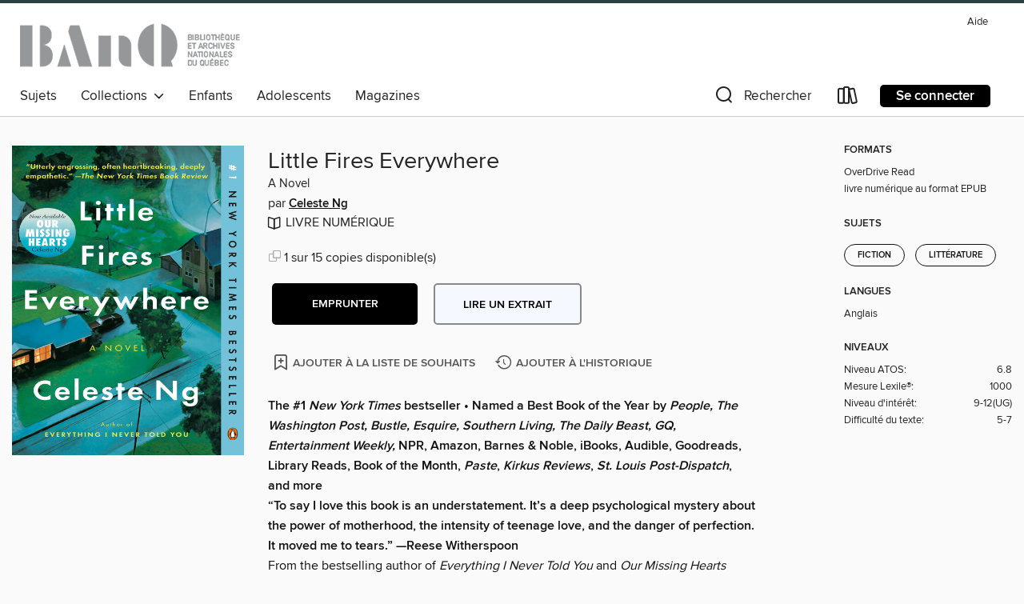

--- FILE ---
content_type: text/html; charset=utf-8
request_url: https://banq.overdrive.com/media/3149184
body_size: 24615
content:
<!DOCTYPE html>
<html lang="fr-CA" dir="ltr" class="no-js">
    <head>
        
    <link rel="canonical" href="/media/3149184" />
    <meta name="twitter:card" content="summary" />
    <meta name="twitter:title" property="og:title" content="Little Fires Everywhere"/>
    <meta property="og:url" content="https://banq.overdrive.com/media/3149184"/>
    <meta name="twitter:description" property="og:description" content="The #1 New York Times bestseller&amp;#160;&amp;bull;&amp;#160;Named a Best Book of the Year by People, The Washington Post, Bustle, Esquire, Southern Living, The Daily Beast, GQ, Entertainment Weekly, NPR, Amazon, Barnes &amp; Noble, iBooks, Audible, Goodreads, Library Reads,&amp;#160;Book of the Month, Paste, Kirk..."/>
    <meta property="og:site_name" content="Bibliothèque et Archives nationales du Québec" />
    <meta name="twitter:site" content="@OverDriveLibs" />
    <meta name="twitter:image" property="og:image" content="https://img2.od-cdn.com/ImageType-100/1523-1/{894D27D5-6E9E-477B-AF8B-04F529F8B345}IMG100.JPG"/>
    <meta property="og:locale" content="fr-CA" />
    <meta name="description" content="Learn more about Little Fires Everywhere in the Bibliothèque et Archives nationales du Québec digital collection."/>

        <meta http-equiv="X-UA-Compatible" content="IE=edge,chrome=1">
<meta name="viewport" content="width=device-width, initial-scale=1.0 user-scalable=1">





    
        
        
            
        

        <title>Little Fires Everywhere - Bibliothèque et Archives nationales du Québec - OverDrive</title>
    


<link rel='shortcut icon' type='image/x-icon' href='https://lightning.od-cdn.com/static/img/favicon.bb86d660d3929b5c0c65389d6a8e8aba.ico' />


    
        <meta name="twitter:title" property="og:title" content="Bibliothèque et Archives nationales du Québec"/>
        <meta name="twitter:description" property="og:description" content="Parcourez, empruntez et laissez-vous transporter par les titres de la collection numérique de la Bibliothèque et Archives nationales du Québec."/>
        <meta name="twitter:image" property="og:image" content="https://thunder.cdn.overdrive.com/logos/crushed/2525.png?1"/>
        <meta property="og:url" content="/media/3149184"/>
        <meta name="twitter:card" content="summary" />
        <meta property="og:site_name" content="Bibliothèque et Archives nationales du Québec" />
        <meta name="twitter:site" content="@OverDriveLibs" />
        <meta property="og:locale" content="fr-CA" />
        
    
<!-- iOS smart app banner -->
    <meta name="apple-itunes-app" content="app-id=1076402606" />
    <!-- Google Play app banner -->
    <link rel="manifest" href="https://lightning.od-cdn.com/static/manifest.ed71e3d923d287cd1dce64ae0d3cc8b8.json">
    <meta name="google-play-app" content="app-id=com.overdrive.mobile.android.libby" />
    <!-- Windows Store app banner -->
    <meta name="msApplication-ID" content="2FA138F6.LibbybyOverDrive" />
    <meta name="msApplication-PackageFamilyName" content="2FA138F6.LibbybyOverDrive_daecb9042jmvt" />


        <link rel="stylesheet" type="text/css" href="https://lightning.od-cdn.com/static/vendor.bundle.min.5eabf64aeb625aca9acda7ccc8bb0256.css" onerror="cdnError(this)" />
        <link rel="stylesheet" type="text/css" href="https://lightning.od-cdn.com/static/app.bundle.min.0daacbc20b85e970d37a37fe3fc3b92b.css" onerror="cdnError(this)" />
        <link rel='shortcut icon' type='image/x-icon' href='https://lightning.od-cdn.com/static/img/favicon.bb86d660d3929b5c0c65389d6a8e8aba.ico' />

        
    <link rel="stylesheet" type="text/css" href="https://lightning.od-cdn.com/static/details.min.7d025fd20f5f8cb8c565a0579873c4f0.css" />

    <style>
        .sample-circle-icon {
            background:rgba(51,102,255, 0.8) !important;
        }
    </style>


        

<link rel="stylesheet" type="text/css" href="/assets/v3/css/45b2cd3100fbdebbdb6e3d5fa7e06ec7/colors.css?primary=%233366ff&primaryR=51&primaryG=102&primaryB=255&primaryFontColor=%23fff&secondary=%232c4242&secondaryR=44&secondaryG=66&secondaryB=66&secondaryFontColor=%23fff&bannerIsSecondaryColor=false&defaultColor=%23222">

        <script>
    window.OverDrive = window.OverDrive || {};
    window.OverDrive.colors = {};
    window.OverDrive.colors.primary = "#3366ff";
    window.OverDrive.colors.secondary = "#2c4242";
    window.OverDrive.tenant = 663;
    window.OverDrive.libraryName = "Bibliothèque et Archives nationales du Québec";
    window.OverDrive.advantageKey = "";
    window.OverDrive.libraryKey = "banq";
    window.OverDrive.accountIds = [-1];
    window.OverDrive.parentAccountKey = "banq";
    window.OverDrive.allFeatures = "";
    window.OverDrive.libraryConfigurations = {"autocomplete":{"enabled":true},"content-holds":{"enabled":true},"getACard":{"enabled":false},"backToMainCollectionLink":{"enabled":true},"promoteLibby":{"enabled":true},"switchToLibby":{"enabled":true},"disableOdAppAccess":{"enabled":true},"bannerIsSecondaryColor":{"enabled":false},"lexileScores":{"enabled":true},"atosLevels":{"enabled":true},"gradeLevels":{"enabled":true},"interestLevels":{"enabled":true},"readingHistory":{"enabled":true},"reciprocalLending":{"enabled":true},"OzoneAuthentication":{"enabled":true},"Notifications":{"enabled":true},"kindleFooter":{"enabled":false},"kindleNav":{"enabled":false},"kindleLoanFormatLimit":{"enabled":false},"kindleSearchOffer":{"enabled":false},"kindleLoanOffer":{"enabled":false},"sampleOnlyMode":{},"luckyDayMenuLink":{"enabled":false},"disableWishlist":{"enabled":false},"simplifiedNavigationBar":{"enabled":false},"geo-idc":{"enabled":false},"libby-footer-promo":{"enabled":false}};
    window.OverDrive.mediaItems = {"3149184":{"reserveId":"894d27d5-6e9e-477b-af8b-04f529f8b345","subjects":[{"id":"26","name":"Fiction"},{"id":"49","name":"Literature"}],"bisacCodes":["FIC019000","FIC045000","FIC054000"],"bisac":[{"code":"FIC019000","description":"Fiction / Literary"},{"code":"FIC045000","description":"Fiction / Family Life / General"},{"code":"FIC054000","description":"FICTION / Asian American & Pacific Islander"}],"levels":[{"value":"6.8","id":"atos","name":"ATOS"},{"value":"1000","id":"lexile","name":"Lexile Score"},{"value":"9-12(UG)","id":"interest-level","name":"Interest Level"},{"low":"500","high":"700","value":"5-7","id":"reading-level","name":"Reading Level"}],"creators":[{"id":678510,"name":"Celeste Ng","role":"Author","sortName":"Ng, Celeste"}],"languages":[{"id":"en","name":"English"}],"imprint":{"id":"65148","name":"Penguin Books"},"isBundledChild":false,"ratings":{"maturityLevel":{"id":"generalcontent","name":"General content"},"naughtyScore":{"id":"GeneralContent","name":"General content"}},"constraints":{"isDisneyEulaRequired":false},"reviewCounts":{"premium":8,"publisherSupplier":0},"isAvailable":true,"isPreReleaseTitle":false,"estimatedReleaseDate":"2017-09-12T04:00:00Z","sample":{"href":"https://samples.overdrive.com/?crid=894d27d5-6e9e-477b-af8b-04f529f8b345&.epub-sample.overdrive.com"},"publisher":{"id":"97289","name":"Penguin Publishing Group"},"subtitle":"A Novel","description":"<b>The #1 <i>New York Times </i>bestseller&#160;&bull;&#160;Named a Best Book of the Year by <i>People, The Washington Post, Bustle, Esquire, Southern Living, The Daily Beast, GQ, Entertainment Weekly,</i> NPR, Amazon, Barnes &amp; Noble, iBooks, Audible, Goodreads, Library Reads,&#160;Book of the Month, <i>Paste</i>, <i>Kirkus Reviews</i>, <i>St. Louis Post-Dispatch</i>, and more</b><br><b>&ldquo;To say I love this book is an understatement. It&rsquo;s a deep psychological mystery about the power of motherhood, the intensity of teenage love, and the danger of perfection. It moved me to tears.&rdquo; &mdash;Reese Witherspoon<br></b>From the bestselling author of <i>Everything I Never Told You </i>and <i>Our Missing Hearts </i>comes&#160;a riveting novel that traces the intertwined fates of the picture-perfect Richardson family and the enigmatic mother and daughter who upend their lives.<br> In Shaker Heights, a placid, progressive suburb of Cleveland, everything is planned&mdash;from the layout of the winding roads, to the colors of the houses, to the successful lives its residents will go on to lead. And no one embodies this spirit more than Elena Richardson, whose guiding principle is playing by the rules.<br> Enter Mia Warren&mdash;an enigmatic artist and single mother&mdash;who arrives in this idyllic bubble with her teenaged daughter Pearl, and rents a house from the Richardsons. Soon Mia and Pearl become more than tenants: all four Richardson children are drawn to the mother-daughter pair. But Mia carries with her a mysterious past and a disregard for the status quo that threatens to upend this carefully ordered community.<br>When old family friends of the Richardsons&#160;attempt to adopt a Chinese-American baby, a custody battle erupts that dramatically divides the town&mdash;and puts Mia and Elena on opposing sides.&#160; Suspicious of Mia and her motives, Elena is determined to uncover the secrets in Mia&rsquo;s past. But her obsession will come at unexpected and devastating costs. <br> <i>Little Fires Everywhere</i> explores the weight of secrets, the nature of art and identity, and the ferocious pull of motherhood&mdash;and the danger of believing that following the rules can avert disaster.<br><b><br>Named a Best Book of the Year by: <i>People, The Washington Post, Bustle, Esquire, Southern Living, The Daily Beast, GQ, Entertainment Weekly,</i> NPR, Amazon, Barnes &amp; Noble, iBooks, Audible, Goodreads, Library Reads,&#160;Book of the Month, <i>Paste</i>, <i>Kirkus Reviews</i>, <i>St. Louis Post-Dispatch,</i> and more</b>","availableCopies":1,"ownedCopies":15,"luckyDayAvailableCopies":0,"luckyDayOwnedCopies":0,"holdsCount":1,"holdsRatio":1,"estimatedWaitDays":2,"isFastlane":false,"availabilityType":"normal","isRecommendableToLibrary":true,"isOwned":true,"isHoldable":true,"isAdvantageFiltered":false,"visitorEligible":false,"juvenileEligible":false,"youngAdultEligible":false,"contentAccessLevels":0,"classifications":{},"type":{"id":"ebook","name":"eBook"},"covers":{"cover150Wide":{"href":"https://img1.od-cdn.com/ImageType-150/1523-1/{894D27D5-6E9E-477B-AF8B-04F529F8B345}IMG150.JPG","height":200,"width":150,"primaryColor":{"hex":"#0D442D","rgb":{"red":13,"green":68,"blue":45}},"isPlaceholderImage":false},"cover300Wide":{"href":"https://img1.od-cdn.com/ImageType-400/1523-1/{894D27D5-6E9E-477B-AF8B-04F529F8B345}IMG400.JPG","height":400,"width":300,"primaryColor":{"hex":"#064028","rgb":{"red":6,"green":64,"blue":40}},"isPlaceholderImage":false},"cover510Wide":{"href":"https://img2.od-cdn.com/ImageType-100/1523-1/{894D27D5-6E9E-477B-AF8B-04F529F8B345}IMG100.JPG","height":680,"width":510,"primaryColor":{"hex":"#07412B","rgb":{"red":7,"green":65,"blue":43}},"isPlaceholderImage":false}},"id":"3149184","firstCreatorName":"Celeste Ng","firstCreatorId":678510,"firstCreatorSortName":"Ng, Celeste","title":"Little Fires Everywhere","sortTitle":"Little Fires Everywhere A Novel","starRating":4.1,"starRatingCount":8781,"publishDate":"2017-09-12T00:00:00Z","publishDateText":"09/12/2017","formats":[{"identifiers":[{"type":"ISBN","value":"9780735224308"}],"rights":[],"fileSize":1065540,"onSaleDateUtc":"2017-09-12T04:00:00+00:00","hasAudioSynchronizedText":false,"isBundleParent":false,"isbn":"9780735224308","bundledContent":[],"sample":{"href":"https://samples.overdrive.com/?crid=894d27d5-6e9e-477b-af8b-04f529f8b345&.epub-sample.overdrive.com"},"fulfillmentType":"bifocal","id":"ebook-overdrive","name":"OverDrive Read"},{"identifiers":[{"type":"ISBN","value":"9780735224308"}],"rights":[],"fileSize":1207030,"onSaleDateUtc":"2017-09-12T04:00:00+00:00","hasAudioSynchronizedText":false,"isBundleParent":false,"isbn":"9780735224308","bundledContent":[],"fulfillmentType":"epub","accessibilityStatements":{"waysOfReading":["ModifiableDisplay","SomeNonVisualReadingSupport"],"conformance":["NoInfoForStandards"],"navigation":["TableOfContents"],"richContent":[],"hazards":[],"legalConsiderations":[],"additionalInformation":["HighContrastText","NonColorMeansOfConveyingInformation"],"summaryStatement":"Accessibility features highlighted in metadata are based on this ebook's content and format."},"id":"ebook-epub-adobe","name":"EPUB eBook"}],"publisherAccount":{"id":"3738","name":"Penguin Group (USA), Inc."},"sampleIsODR":true}};
    window.OverDrive.thunderHost = "https://thunder.api.overdrive.com/v2";
    window.OverDrive.autocompleteHost = "https://autocomplete.api.overdrive.com/v1";
    window.OverDrive.autocompleteApiKey = "66d3b2fb030e46bba783b1a658705fe3";
    window.patronSettings = {};
    window.OverDrive.isAuthenticated = false;
    window.OverDrive.allowAnonymousSampling = true;
    window.OverDrive.hasLinkedCards = false;
    window.OverDrive.authType = "no-auth";
    window.OverDrive.currentRoom = false;
    window.OverDrive.supportedFormats = [{"mediaType":"ebook","id":"ebook-pdf-adobe","name":"PDF eBook"},{"mediaType":"ebook","id":"ebook-media-do","name":"MediaDo eBook"},{"mediaType":"ebook","id":"ebook-epub-adobe","name":"EPUB eBook"},{"mediaType":"ebook","id":"ebook-kobo","name":"Kobo eBook"},{"mediaType":"audiobook","id":"audiobook-mp3","name":"MP3 audiobook"},{"mediaType":"ebook","id":"ebook-pdf-open","name":"Open PDF eBook"},{"mediaType":"magazine","id":"magazine-overdrive","name":"OverDrive Magazine"},{"mediaType":"ebook","id":"ebook-overdrive","name":"OverDrive Read"},{"mediaType":"audiobook","id":"audiobook-overdrive","name":"OverDrive Listen audiobook"},{"mediaType":"ntc","id":"ntc-pay-per-access","name":"External service"},{"mediaType":"ntc","id":"ntc-subscription","name":"External service"},{"mediaType":"ebook","id":"ebook-epub-open","name":"Open EPUB eBook"}];
    window.OverDrive.cdn = 'https://lightning.od-cdn.com';
    window.OverDrive.features = {"query-collection-metadata":{"enabled":true,"testable":true},"luckyDayMenuLink":{"enabled":false,"testable":false},"hide-lightning-campaigns":{"enabled":true,"testable":true},"show-od-desktop-message":{"enabled":false,"testable":false},"kindleFooter":{"enabled":false,"testable":false},"kindleNav":{"enabled":false,"testable":false},"kindleLoanFormatLimit":{"enabled":false,"testable":false},"kindleSearchOffer":{"enabled":false,"testable":false},"kindleLoanOffer":{"enabled":false,"testable":false},"kindlefire-sunset":{"enabled":true,"testable":true},"mp3-in-app-only":{"enabled":true,"testable":true},"download-libby-modal":{"enabled":false,"testable":false},"libby-footer-promo":{"enabled":true,"testable":true},"simplifiedNavigationBar":{"enabled":true,"testable":true},"disableWishlist":{"enabled":true,"testable":true},"geo-idc":{"enabled":true,"testable":true},"LHTNG-5681":{"enabled":true,"testable":true},"switchToLibby":{"enabled":false,"testable":false},"disableOdAppAccess":{"enabled":true,"testable":true},"sunset-audiobook-rewrite":{"enabled":true,"testable":true},"Notifications":{"enabled":true,"testable":true},"sampleOnlyMode":{"enabled":true,"testable":true},"idc-always-captcha":{"enabled":true,"testable":true},"allow-admin-fulfillment-auth":{"enabled":false,"testable":false},"odapp-sunset":{"enabled":true,"testable":true},"tolino-other-button":{"enabled":false,"testable":true},"reenableMp3DownloadMacOSPreCatalina":{"enabled":true,"testable":true},"odread-fulfillment-first":{"enabled":true,"testable":true},"filter-out-ntc":{"enabled":true,"testable":true},"hide-disabled-formats":{"enabled":true,"testable":true},"stop-treating-ipad-like-mac":{"enabled":true,"testable":true},"suspend-modal-data-adjustment":{"enabled":true,"testable":true},"streaming-update-message":{"enabled":true,"testable":true},"macOSAudiobookMessaging":{"enabled":true,"testable":true},"noAudiobooksForMacOS":{"enabled":true,"testable":true},"ghostLogin":{"enabled":true,"testable":true},"OzoneAuthentication":{"enabled":true,"testable":true},"LuckyDay":{"enabled":true,"testable":true},"betterPatronState":{"enabled":false,"testable":true},"reciprocalLending":{"enabled":true,"testable":true},"internationalDemoMode":{"enabled":true,"testable":true},"getACard":{"enabled":true,"testable":true},"bannerIsSecondaryColor":{"enabled":true,"testable":true},"interestLevels":{"enabled":true,"testable":true},"gradeLevels":{"enabled":true,"testable":true},"lexileScores":{"enabled":true,"testable":true},"atosLevels":{"enabled":true,"testable":true},"readingHistory":{"enabled":true,"testable":true},"promoteLibby":{"enabled":true,"testable":true},"backToMainCollectionLink":{"enabled":true,"testable":true},"content-holds":{"enabled":true,"testable":true},"autocomplete":{"enabled":true,"testable":true},"_softExpiration":"2026-01-21T18:48:37.849Z"};
    window.OverDrive.languageSelection = "undefined";
    window.OverDrive.supportArticles = {"ODAppSupport":"1481728-get-help-with-the-overdrive-app","LibbySupport":"2673906","recentUpdates":"2778185","havingTrouble":"1481730-having-trouble","newOverDrive":"2145737","howToReturn":"1481263","howToReturnWindows":"1481265","howToReturnAndroid":"1482571","howToReturnIOS":"1481551","howToReturnChromebook":"1775656","sessionExpiredError":"2847569","readAlongEbook":"1749249","noWindowsPhoneSupport":"2804623","ODAppNoPDFEbook":"1481649","aboutHistory":"2833477","deviceRestrictions":"2373846"};
    window.OverDrive.showHistoryFeature = true;
    window.OverDrive.optimizeForChina = false;
    window.OverDrive.isGdprCountry = false;
    window.OverDrive.siteLogoUrl = 'https://thunder.cdn.overdrive.com/logos/crushed/2525.png?1';
    window.OverDrive.showCookieBanner = true;
    window.OverDrive.showCookieSettingsModal = false;
    window.OverDrive.insufficientTls = false;
    window.OverDrive.showGetACardModal = false;
    window.OverDrive.androidUrl = "https://play.google.com/store/apps/details?id=com.overdrive.mobile.android.libby&amp;referrer=utm_source%3Dlightning%26utm_medium%3Dbanner%26utm_campaign%3Dlibby";
    window.OverDrive.iOSUrl = "https://itunes.apple.com/us/app/libby-by-overdrive-labs/id1076402606?pt=211483&amp;ct=lightning_banner&amp;mt=8&amp;utm_medium=lightning_banner&amp;utm_source=lightning&amp;utm_campaign=libby";
    window.OverDrive.winUrl = "https://www.microsoft.com/en-us/p/libby-by-overdrive/9p6g3tcr4hzr?utm_medium=lightning_banner&amp;utm_source=lightning&amp;utm_campaign=libby&amp;utm_content=microsoft_app_store_libby&amp;activetab=pivot%3aoverviewtab";
    window.OverDrive.hasPartnerLibraries = false;
    window.OverDrive.isVisitor = false;
    window.OverDrive.showOnlyAvailable = false;
    window.OverDrive.LuckyDayLendingPeriodsByFormat = {};

    window.OverDrive.collectionId   = 0 || 0;
    window.OverDrive.collectionType = "";
    window.OverDrive.dyslexic = false;
    window.OverDrive.cardSignUpLink = "http://www.banq.qc.ca/services/abonnement";
    window.OverDrive.deviceIsMac = true;
    window.OverDrive.isWindows = false;
    window.OverDrive.isPreCatalinaMac = false;
    window.OverDrive.librarySupportUrl = "https://www.banq.qc.ca/formulaires/formulaire_reference/index.html";
    window.OverDrive.librarySupportEmail = "";
    window.OverDrive.isTolinoDevice = false;
    window.OverDrive.enabledPlatforms = ["lightning","libby"];
    window.OverDrive.isKindle = false;
    window.OverDrive.isUnsupportedKindle = false;
    window.OverDrive.hasKanopySubscription = true;
    window.OverDrive.kanopySignUpUrl = 'https://www.kanopy.com/en/banq/signup/auth/publiclibrary';
    window.OverDrive.reactEmbedded = true;
    window.OverDrive.isChina = false;
    window.OverDrive.pageMetadata = "";
    window.OverDrive.classifierIds = "";

    window.OverDrive.tlsVersion = 'TLSv1.2';
    window.OverDrive.tlsCipher = 'ECDHE-RSA-AES256-GCM-SHA384';

    window.OverDrive.features.isEnabled = function(feature){
        var feature = window.OverDrive.features[feature];
        if (!feature) {
            return false;
        }
        if (feature.enabled) {
            return true;
        }
        if (window.OverDrive.tenant === 100501 
            || window.OverDrive.tenant === 100300
            || (window.OverDrive.tenant >= 800000 && window.OverDrive.tenant < 900000) 
            || window.OverDrive.allFeatures === '1') {
            return feature.testable;
        }
    };
    window.OverDrive.isLocal = false;
    window.OverDrive.inApp = false;
    window.OverDrive.deviceType = 'desktop';
    window.OverDrive.appVersion = "";
    window.OverDrive.deepSearch = true;
    window.OverDrive.whitelistedMediaTypes = 'ebook,audiobook,magazine,video';

    
    window.OverDrive._baseUrl = '';

    
    window.OverDrive._locale = 'fr-CA';
</script>

        <style>
    img.broken {
        background-image: url(https://lightning.od-cdn.com/static/img/loading.17eca6dfe312e31db61216637ca7b440.gif) !important;
    }

    a.cdnFailLink {
        color: #00f;
    }

    a.cdnFailLink:hover, a.cdnFailLink:focus {
        color: #00f;
        text-decoration: underline;
    }

    .cdnFailContainer {
        display: none;
        text-align: center;
        margin: 15px 20px 0 20px;
    }
</style>

<script>
    
    var gaEventTriggered = false;
    function cdnError(elem) {
        // Need to wait for window.onload to get elements
        window.onload = function() {
            var src = elem.src || elem.href;

            // Show CDN failure copy
            document.getElementById('cdnfail').style.display = 'block';

            // Hide site containers to not show unstyled/broken elements
            var containers = document.getElementsByClassName('js-hideOnCdnError');
            for(var x = 0; x < containers.length; x++) {
                containers[x].style.display = 'none';
            }

            // Only send 1 event to GA
            if (!gaEventTriggered && window.ga) {
                window.ga('send', 'event', {
                    eventCategory: 'CDN',
                    eventAction: 'Load Failure',
                    eventLabel: src
                });
                
                gaEventTriggered = true;
            }

            var requestData = {
                level: 'warn',
                message: 'A CDN resource has failed to load',
                fields: {
                    src: src
                }
            }

            var request = new XMLHttpRequest();
            request.open('POST', '/log', true);
            request.setRequestHeader('Content-Type', 'application/json');
            request.send(JSON.stringify(requestData));
        };
    }
</script>

        
        <script>
            
    // Bootstrap frontend media data
    window.OverDrive.titleCollection = {"reserveId":"894d27d5-6e9e-477b-af8b-04f529f8b345","subjects":[{"id":"26","name":"Fiction"},{"id":"49","name":"Literature"}],"bisacCodes":["FIC019000","FIC045000","FIC054000"],"bisac":[{"code":"FIC019000","description":"Fiction / Literary"},{"code":"FIC045000","description":"Fiction / Family Life / General"},{"code":"FIC054000","description":"FICTION / Asian American & Pacific Islander"}],"levels":[{"value":"6.8","id":"atos","name":"ATOS"},{"value":"1000","id":"lexile","name":"Lexile Score"},{"value":"9-12(UG)","id":"interest-level","name":"Interest Level"},{"low":"500","high":"700","value":"5-7","id":"reading-level","name":"Reading Level"}],"creators":[{"id":678510,"name":"Celeste Ng","role":"Author","sortName":"Ng, Celeste"}],"languages":[{"id":"en","name":"English"}],"imprint":{"id":"65148","name":"Penguin Books"},"isBundledChild":false,"ratings":{"maturityLevel":{"id":"generalcontent","name":"General content"},"naughtyScore":{"id":"GeneralContent","name":"General content"}},"constraints":{"isDisneyEulaRequired":false},"reviewCounts":{"premium":8,"publisherSupplier":0},"isAvailable":true,"isPreReleaseTitle":false,"estimatedReleaseDate":"2017-09-12T04:00:00Z","sample":{"href":"https://samples.overdrive.com/?crid=894d27d5-6e9e-477b-af8b-04f529f8b345&.epub-sample.overdrive.com"},"publisher":{"id":"97289","name":"Penguin Publishing Group"},"subtitle":"A Novel","description":"<b>The #1 <i>New York Times </i>bestseller&#160;&bull;&#160;Named a Best Book of the Year by <i>People, The Washington Post, Bustle, Esquire, Southern Living, The Daily Beast, GQ, Entertainment Weekly,</i> NPR, Amazon, Barnes &amp; Noble, iBooks, Audible, Goodreads, Library Reads,&#160;Book of the Month, <i>Paste</i>, <i>Kirkus Reviews</i>, <i>St. Louis Post-Dispatch</i>, and more</b><br><b>&ldquo;To say I love this book is an understatement. It&rsquo;s a deep psychological mystery about the power of motherhood, the intensity of teenage love, and the danger of perfection. It moved me to tears.&rdquo; &mdash;Reese Witherspoon<br></b>From the bestselling author of <i>Everything I Never Told You </i>and <i>Our Missing Hearts </i>comes&#160;a riveting novel that traces the intertwined fates of the picture-perfect Richardson family and the enigmatic mother and daughter who upend their lives.<br> In Shaker Heights, a placid, progressive suburb of Cleveland, everything is planned&mdash;from the layout of the winding roads, to the colors of the houses, to the successful lives its residents will go on to lead. And no one embodies this spirit more than Elena Richardson, whose guiding principle is playing by the rules.<br> Enter Mia Warren&mdash;an enigmatic artist and single mother&mdash;who arrives in this idyllic bubble with her teenaged daughter Pearl, and rents a house from the Richardsons. Soon Mia and Pearl become more than tenants: all four Richardson children are drawn to the mother-daughter pair. But Mia carries with her a mysterious past and a disregard for the status quo that threatens to upend this carefully ordered community.<br>When old family friends of the Richardsons&#160;attempt to adopt a Chinese-American baby, a custody battle erupts that dramatically divides the town&mdash;and puts Mia and Elena on opposing sides.&#160; Suspicious of Mia and her motives, Elena is determined to uncover the secrets in Mia&rsquo;s past. But her obsession will come at unexpected and devastating costs. <br> <i>Little Fires Everywhere</i> explores the weight of secrets, the nature of art and identity, and the ferocious pull of motherhood&mdash;and the danger of believing that following the rules can avert disaster.<br><b><br>Named a Best Book of the Year by: <i>People, The Washington Post, Bustle, Esquire, Southern Living, The Daily Beast, GQ, Entertainment Weekly,</i> NPR, Amazon, Barnes &amp; Noble, iBooks, Audible, Goodreads, Library Reads,&#160;Book of the Month, <i>Paste</i>, <i>Kirkus Reviews</i>, <i>St. Louis Post-Dispatch,</i> and more</b>","availableCopies":1,"ownedCopies":15,"luckyDayAvailableCopies":0,"luckyDayOwnedCopies":0,"holdsCount":1,"holdsRatio":1,"estimatedWaitDays":2,"isFastlane":false,"availabilityType":"normal","isRecommendableToLibrary":true,"isOwned":true,"isHoldable":true,"isAdvantageFiltered":false,"visitorEligible":false,"juvenileEligible":false,"youngAdultEligible":false,"contentAccessLevels":0,"classifications":{},"type":{"id":"ebook","name":"eBook"},"covers":{"cover150Wide":{"href":"https://img1.od-cdn.com/ImageType-150/1523-1/{894D27D5-6E9E-477B-AF8B-04F529F8B345}IMG150.JPG","height":200,"width":150,"primaryColor":{"hex":"#0D442D","rgb":{"red":13,"green":68,"blue":45}},"isPlaceholderImage":false},"cover300Wide":{"href":"https://img1.od-cdn.com/ImageType-400/1523-1/{894D27D5-6E9E-477B-AF8B-04F529F8B345}IMG400.JPG","height":400,"width":300,"primaryColor":{"hex":"#064028","rgb":{"red":6,"green":64,"blue":40}},"isPlaceholderImage":false},"cover510Wide":{"href":"https://img2.od-cdn.com/ImageType-100/1523-1/{894D27D5-6E9E-477B-AF8B-04F529F8B345}IMG100.JPG","height":680,"width":510,"primaryColor":{"hex":"#07412B","rgb":{"red":7,"green":65,"blue":43}},"isPlaceholderImage":false}},"id":"3149184","firstCreatorName":"Celeste Ng","firstCreatorId":678510,"firstCreatorSortName":"Ng, Celeste","title":"Little Fires Everywhere","sortTitle":"Little Fires Everywhere A Novel","starRating":4.1,"starRatingCount":8781,"publishDate":"2017-09-12T00:00:00Z","publishDateText":"09/12/2017","formats":[{"identifiers":[{"type":"ISBN","value":"9780735224308"}],"rights":[],"fileSize":1065540,"onSaleDateUtc":"2017-09-12T04:00:00+00:00","hasAudioSynchronizedText":false,"isBundleParent":false,"isbn":"9780735224308","bundledContent":[],"sample":{"href":"https://samples.overdrive.com/?crid=894d27d5-6e9e-477b-af8b-04f529f8b345&.epub-sample.overdrive.com"},"fulfillmentType":"bifocal","id":"ebook-overdrive","name":"OverDrive Read"},{"identifiers":[{"type":"ISBN","value":"9780735224308"}],"rights":[],"fileSize":1207030,"onSaleDateUtc":"2017-09-12T04:00:00+00:00","hasAudioSynchronizedText":false,"isBundleParent":false,"isbn":"9780735224308","bundledContent":[],"fulfillmentType":"epub","accessibilityStatements":{"waysOfReading":["ModifiableDisplay","SomeNonVisualReadingSupport"],"conformance":["NoInfoForStandards"],"navigation":["TableOfContents"],"richContent":[],"hazards":[],"legalConsiderations":[],"additionalInformation":["HighContrastText","NonColorMeansOfConveyingInformation"],"summaryStatement":"Accessibility features highlighted in metadata are based on this ebook's content and format."},"id":"ebook-epub-adobe","name":"EPUB eBook"}],"publisherAccount":{"id":"3738","name":"Penguin Group (USA), Inc."},"sampleIsODR":true};


            
            if (typeof Intl === 'undefined') { Intl = {}; }
            if (typeof Intl.NumberFormat === 'undefined') {
                Intl.NumberFormat = function (){};
                Intl.NumberFormat.prototype.format = function (n) { return n; };
            }
        </script>

        <style>
            .body--ntcMode {
                height: auto;
                min-height: 100%;
                background-color: #fff;
            }
        </style>

        <script src="https://lightning.od-cdn.com/static/vendor.bundle.min.f23b75dd56a005d9261e6d9ace1927a2.js" onerror="cdnError(this)"></script>

        
            <script src="https://lightning.od-cdn.com/static/holds.app.min.929df410747a2352220b839118390760.js" onerror="cdnError(this)"></script>
        

        
        
        <script id="inlineModernizrScript">
            /*! modernizr 3.12.0 (Custom Build) | MIT *
 * https://modernizr.com/download/?-cssgrid_cssgridlegacy-setclasses !*/
!function(e,n,t,r){function o(e,n){return typeof e===n}function s(e,n){return!!~(""+e).indexOf(n)}function i(){return"function"!=typeof t.createElement?t.createElement(arguments[0]):_?t.createElementNS.call(t,"http://www.w3.org/2000/svg",arguments[0]):t.createElement.apply(t,arguments)}function l(){var e=t.body;return e||(e=i(_?"svg":"body"),e.fake=!0),e}function a(e,n,r,o){var s,a,f,u,d="modernizr",c=i("div"),p=l();if(parseInt(r,10))for(;r--;)f=i("div"),f.id=o?o[r]:d+(r+1),c.appendChild(f);return s=i("style"),s.type="text/css",s.id="s"+d,(p.fake?p:c).appendChild(s),p.appendChild(c),s.styleSheet?s.styleSheet.cssText=e:s.appendChild(t.createTextNode(e)),c.id=d,p.fake&&(p.style.background="",p.style.overflow="hidden",u=S.style.overflow,S.style.overflow="hidden",S.appendChild(p)),a=n(c,e),p.fake&&p.parentNode?(p.parentNode.removeChild(p),S.style.overflow=u,S.offsetHeight):c.parentNode.removeChild(c),!!a}function f(e){return e.replace(/([A-Z])/g,function(e,n){return"-"+n.toLowerCase()}).replace(/^ms-/,"-ms-")}function u(e,t,r){var o;if("getComputedStyle"in n){o=getComputedStyle.call(n,e,t);var s=n.console;if(null!==o)r&&(o=o.getPropertyValue(r));else if(s){var i=s.error?"error":"log";s[i].call(s,"getComputedStyle returning null, its possible modernizr test results are inaccurate")}}else o=!t&&e.currentStyle&&e.currentStyle[r];return o}function d(e,t){var o=e.length;if("CSS"in n&&"supports"in n.CSS){for(;o--;)if(n.CSS.supports(f(e[o]),t))return!0;return!1}if("CSSSupportsRule"in n){for(var s=[];o--;)s.push("("+f(e[o])+":"+t+")");return s=s.join(" or "),a("@supports ("+s+") { #modernizr { position: absolute; } }",function(e){return"absolute"===u(e,null,"position")})}return r}function c(e){return e.replace(/([a-z])-([a-z])/g,function(e,n,t){return n+t.toUpperCase()}).replace(/^-/,"")}function p(e,n,t,l){function a(){u&&(delete z.style,delete z.modElem)}if(l=!o(l,"undefined")&&l,!o(t,"undefined")){var f=d(e,t);if(!o(f,"undefined"))return f}for(var u,p,m,y,g,h=["modernizr","tspan","samp"];!z.style&&h.length;)u=!0,z.modElem=i(h.shift()),z.style=z.modElem.style;for(m=e.length,p=0;p<m;p++)if(y=e[p],g=z.style[y],s(y,"-")&&(y=c(y)),z.style[y]!==r){if(l||o(t,"undefined"))return a(),"pfx"!==n||y;try{z.style[y]=t}catch(e){}if(z.style[y]!==g)return a(),"pfx"!==n||y}return a(),!1}function m(e,n){return function(){return e.apply(n,arguments)}}function y(e,n,t){var r;for(var s in e)if(e[s]in n)return!1===t?e[s]:(r=n[e[s]],o(r,"function")?m(r,t||n):r);return!1}function g(e,n,t,r,s){var i=e.charAt(0).toUpperCase()+e.slice(1),l=(e+" "+b.join(i+" ")+i).split(" ");return o(n,"string")||o(n,"undefined")?p(l,n,r,s):(l=(e+" "+E.join(i+" ")+i).split(" "),y(l,n,t))}function h(e,n,t){return g(e,r,r,n,t)}var v=[],C={_version:"3.12.0",_config:{classPrefix:"",enableClasses:!0,enableJSClass:!0,usePrefixes:!0},_q:[],on:function(e,n){var t=this;setTimeout(function(){n(t[e])},0)},addTest:function(e,n,t){v.push({name:e,fn:n,options:t})},addAsyncTest:function(e){v.push({name:null,fn:e})}},Modernizr=function(){};Modernizr.prototype=C,Modernizr=new Modernizr;var w=[],S=t.documentElement,_="svg"===S.nodeName.toLowerCase(),x="Moz O ms Webkit",b=C._config.usePrefixes?x.split(" "):[];C._cssomPrefixes=b;var P={elem:i("modernizr")};Modernizr._q.push(function(){delete P.elem});var z={style:P.elem.style};Modernizr._q.unshift(function(){delete z.style});var E=C._config.usePrefixes?x.toLowerCase().split(" "):[];C._domPrefixes=E,C.testAllProps=g,C.testAllProps=h,Modernizr.addTest("cssgridlegacy",h("grid-columns","10px",!0)),Modernizr.addTest("cssgrid",h("grid-template-rows","none",!0)),function(){var e,n,t,r,s,i,l;for(var a in v)if(v.hasOwnProperty(a)){if(e=[],n=v[a],n.name&&(e.push(n.name.toLowerCase()),n.options&&n.options.aliases&&n.options.aliases.length))for(t=0;t<n.options.aliases.length;t++)e.push(n.options.aliases[t].toLowerCase());for(r=o(n.fn,"function")?n.fn():n.fn,s=0;s<e.length;s++)i=e[s],l=i.split("."),1===l.length?Modernizr[l[0]]=r:(Modernizr[l[0]]&&(!Modernizr[l[0]]||Modernizr[l[0]]instanceof Boolean)||(Modernizr[l[0]]=new Boolean(Modernizr[l[0]])),Modernizr[l[0]][l[1]]=r),w.push((r?"":"no-")+l.join("-"))}}(),function(e){var n=S.className,t=Modernizr._config.classPrefix||"";if(_&&(n=n.baseVal),Modernizr._config.enableJSClass){var r=new RegExp("(^|\\s)"+t+"no-js(\\s|$)");n=n.replace(r,"$1"+t+"js$2")}Modernizr._config.enableClasses&&(e.length>0&&(n+=" "+t+e.join(" "+t)),_?S.className.baseVal=n:S.className=n)}(w),delete C.addTest,delete C.addAsyncTest;for(var N=0;N<Modernizr._q.length;N++)Modernizr._q[N]();e.Modernizr=Modernizr}(window,window,document);
        </script>
        
        
        <script>
    'use strict';

    var __reactPagesReady = false;
    var __reactPagesReadyEvent = undefined;

    document.addEventListener('react-pages-ready', function (event) {
        __reactPagesReady = true;
        __reactPagesReadyEvent = event;
    });

    function onReactPagesReady(callback) {
        function isReadyToRender() {
            return __reactPagesReady 
                && document.readyState !== 'loading';
        }

        var callbackCalled = false;
        function handleReadyEvent() {
            if (!isReadyToRender() || callbackCalled) {
                return;
            }

            callbackCalled = true;
            callback(__reactPagesReadyEvent);
        }
        
        handleReadyEvent();

        document.addEventListener('readystatechange', function () {
            handleReadyEvent();
        });

        document.addEventListener('react-pages-ready', function () {
            handleReadyEvent();
        });
    }
</script>
        <script>
    'use strict';

    var __globalBootstrappingReady = false;
    var __reactComponentsReady = false;
    var __reactComponentsReadyEvent = undefined;

    document.addEventListener('react-components-ready', function (event) {
        __reactComponentsReady = true;
        __reactComponentsReadyEvent = event;
    });

    document.addEventListener('global-bootstrapping-ready', function () {
        __globalBootstrappingReady = true;
    });
    
    function onReactComponentsReady(callback) {
        function isReadyToRender() {
            return __reactComponentsReady 
                && __globalBootstrappingReady
                && document.readyState !== 'loading';
        }

        var callbackCalled = false;
        function handleReadyEvent() {
            if (!isReadyToRender() || callbackCalled) {
                return;
            }

            callbackCalled = true;
            callback(__reactComponentsReadyEvent);
        }
        
        handleReadyEvent();

        document.addEventListener('readystatechange', function () {
            handleReadyEvent();
        });

        document.addEventListener('react-components-ready', function () {
            handleReadyEvent();
        });

        document.addEventListener('global-bootstrapping-ready', function() {
            handleReadyEvent();
        });
    }
</script>


    <script src="https://lightning.od-cdn.com/static/react/static/js/main.d6cb2032.js"></script>


    </head>

    <body class="body   ">
        


        
            <nav>
    <div class="MobileNav js-mobileNav">
        <a class="skip-link" href="#mainContent">Passer directement au contenu principal</a>
        <div class="row js-toggleRow">
            <div class="columns small-12 MobileNav-logoContainer"><a href="/" aria-label="Bibliothèque et Archives nationales du Québec : collection numérique OverDrive ">
                            <img class="MobileNav-libraryLogo" alt="Bibliothèque et Archives nationales du Québec" src="https://thunder.cdn.overdrive.com/logos/crushed/2525.png?1"/>
                        </a>
                    
            </div>
        </div>
        
        <div class="row js-toggleRow">
            <div class="columns small-12 MobileNav-searchContainer js-mobileSearchContainer">
                <h2 tabindex="-1" class="offscreen" role="status" aria-live="polite" id="search-label-mobile">Rechercher</h2>
                <form class="js-quickSearchForm js-mobileSearchForm MobileNav-searchForm is-unexpanded" id="search-form-mobile"
                   autocomplete="off" method="get" action="/search">
                    <button class="unstyled MobileNav-searchIconContainer left js-mobileNavSearchIcon js-doQuickSearch" aria-label="Rechercher">
                        <i class="icon-search-nav MobileNav-searchIcon"></i>
                    </button>
                    <input type="text" maxlength="100" name="query" id="nav-search-mobile" title="Rechercher" autocomplete="off" 
                           data-search="nav-search-mobile" placeholder="Rechercher" aria-autocomplete="list" 
                           class="js-quickSearchInput js-mobileSearchInput MobileNav-searchInput js-MobileNav-interactable" value="" aria-controls="mobileAdvancedSearch autocompletions-mobile" aria-expanded="false" aria-haspopup="true" role="combobox"/>
                </form>
                <span class="right js-searchControlContainer u-hideMe MobileNav-searchControlContainer">
                    <button class="unstyled js-clearMobileSearch js-MobileNav-interactable MobileNav-clearSearchIconContainer" aria-label="Effacer la recherche"><i class="icon-clear MobileNav-clearSearchIcon"></i></button>
                    <button class="unstyled js-doQuickSearch u-allCaps MobileNav-submitSearch">Rechercher</button>
                </span>
                <span class="right MobileNav-iconContainer js-mobileNavIconContainer">
                    
                        
                        <a href="/account/loans" aria-label="Emprunts" tabindex="0" class="MobileNav-bookshelfLink js-MobileNav-interactable">
                            <i class="icon-bookshelf MobileNav-bookshelfIcon" aria-hidden="true"></i>
                        </a>
                    
                    <h2 tabindex="-1" class="offscreen">Menu Parcourir</h2>
                    <button data-toggle="mobile-nav-foundation-dropdown" class="js-mobileMenu MobileNav-accountMenu js-MobileNav-interactable" id="hamburger" aria-expanded="false"
                        aria-label="Menu Parcourir" title="Menu Parcourir" tabindex="0">
                        <i class="icon-hamburger MobileNav-hamburgerIcon" aria-hidden="true"></i>
                    </button>
                </span>
            </div>
        </div>

        <div class="js-quickSearchAutocompletionsMobile"></div>
        
        <div class="MobileNav-advancedSearchContainer js-advancedSearchContainer row u-hideMe js-toggleRow js-MobileNav-interactable" aria-hidden="true">
            <a class="MobileNav-advancedSearchText js-advancedSearchLink js-MobileNav-interactable" id="mobileAdvancedSearch" href="/advanced-search" tabindex="0" aria-live="polite" aria-label="Recherche avancée">
                <div class="small-12 columns MobileNav-advancedSearch">
                    Avancé
                </div>
            </a>
        </div><div class="MobileNav-advantageTout js-advantageTout row js-toggleRow u-hideMe">
                    <div class="columns small-12">
                        <a class="MobileNav-closeAdvantageTout right js-closeAdvantageTout"
                        href="javascript:void(0)" aria-label="Fermer" role="button" tabindex="0">&#215;</a>
                        <p class="MobileNav-advantageToutText text-center">
                            D’autres titres et copies peuvent être disponibles pour vous. Connectez-vous pour afficher la collection entière.
                        </p>
                        <div class="MobileNav-advantageToutSigninContainer text-center">
                            <a href="/account/sign-in?forward=%2Fmedia%2F3149184" class="u-allCaps primary button MobileNav-advantageToutSignin" tabindex="0" aria-label="D’autres titres et copies peuvent être disponibles pour vous. Connectez-vous pour afficher la collection entière.">
                                Se connecter
                            </a>
                        </div>
                    </div>
                </div>
            
    </div>
</nav>
<div class="nav-container Nav js-nav" aria-hidden="false">
        <div class="row">
            <nav class="top-bar unexpanded js-top-bar" data-topbar data-options="mobile_show_parent_link: false">
                <a class="skip-link" href="#mainContent">Passer directement au contenu principal</a>
                <div class="white-cover"></div>

                <section class="top-bar-section">

                    <div class="DesktopNavLinks Nav-topRightLinks">

                        <a target="_blank" rel="noreferrer" href="https://help.overdrive.com/customer/fr/portal/articles/?Key=banq&Sup=https%3A%2F%2Fwww.banq.qc.ca%2Fformulaires%2Fformulaire_reference%2Findex.html&edge=true" class="DesktopNavLinks-link Nav-topRightLink">Aide</a>
                        </div>

                    <div tabindex="-1" class="Nav-logoWrapper--desktop"><a aria-label="Bibliothèque et Archives nationales du Québec : collection numérique OverDrive " href="/">
                                    <img class="Nav-logo--desktop" alt="Bibliothèque et Archives nationales du Québec" src="https://thunder.cdn.overdrive.com/logos/crushed/2525.png?1"/>
                                </a>
                            
                        
                    </div>

                    <h2 class="offscreen" tabindex="-1">Options de navigation</h2>
                
                    <!-- Left Nav Section -->
<nav>
    <ul class="left desktop hide-for-small-only Nav-bottomLeftLinksWrapper">
        <li tabindex="-1">
            <a tabindex="0" href="/browse" class="main-level" data-action="main-navigation" nav-name="Subjects">
                Sujets
            </a>
        </li><li tabindex="-1" class="Nav-collectionsDropLink">
            <a tabindex="0" class="main-level Nav-collectionsLink" data-dropdown="drop-collections" aria-controls="drop-collections" aria-expanded="false" data-action="main-navigation" nav-name="Collections" role="button" href="javascript:void(0)">
                Collections
                &nbsp;
                <i class="icon-down-arrow Nav-collectionsDropArrow" tabindex="-1" aria-hidden="true"></i>
            </a>
        </li><li tabindex="-1">
                    <a tabindex="0" href="/library/kids" aria-label="" class="main-level" data-action="main-navigation" nav-name="Enfants" lang="fr-CA">
                        Enfants
                    </a>
                </li>
            <li tabindex="-1">
                    <a tabindex="0" href="/library/teens" aria-label="" class="main-level" data-action="main-navigation" nav-name="Adolescents" lang="fr-CA">
                        Adolescents
                    </a>
                </li>
            <li tabindex="-1">
                    <a tabindex="0" href="/library/magazines" aria-label="" class="main-level" data-action="main-navigation" nav-name="Magazines" lang="fr-CA">
                        Magazines
                    </a>
                </li>
            </ul>

    <div data-equalizer id="drop-collections" class="drop content f-dropdown dynamic Nav-collectionsDropdown" aria-hidden="true" tabindex="-1">
        <div class="large-11 medium-12 columns large-centered medium-centered">
            <ul class="large-block-grid-5 medium-block-grid-5"><li>
                        <h3 tabindex="-1" class="u-allCaps Nav-collectionsDropHeading">Spécial</h3>
                        <ul><li tabindex="-1">
                                        <a tabindex="-1" href="/library/kids" aria-label="" class="featured-collection-item Nav-featuredCollectionItem" lang="fr-CA">
                                            Enfants
                                        </a>
                                    </li>
                                
                            <li tabindex="-1">
                                        <a tabindex="-1" href="/library/teens" aria-label="" class="featured-collection-item Nav-featuredCollectionItem" lang="fr-CA">
                                            Adolescents
                                        </a>
                                    </li>
                                
                            <li tabindex="-1">
                                        <a tabindex="-1" href="/library/magazines" aria-label="" class="featured-collection-item Nav-featuredCollectionItem" lang="fr-CA">
                                            Magazines
                                        </a>
                                    </li>
                                
                            
                            
                        </ul>
                    </li>
                            <li>
                                <h3 tabindex="-1" class="u-allCaps Nav-collectionsDropHeading" lang="fr-CA">LIVRES NUMÉRIQUES</h3>
                                <ul>
                                    <li><a class="featured-collection-item Nav-featuredCollectionItem" href="/collection/32933" tabindex="-1" lang=""><span>Disponibles maintenant</span></a></li>
                                        
                                    <li><a class="featured-collection-item Nav-featuredCollectionItem" href="/collection/32934" tabindex="-1" lang=""><span>Nouveautés - Livres numériques</span></a></li>
                                        
                                    <li><a class="featured-collection-item Nav-featuredCollectionItem" href="/collection/32937" tabindex="-1" lang=""><span>Plus populaires</span></a></li>
                                        
                                    <li><a class="featured-collection-item Nav-featuredCollectionItem" href="/collection/32938" tabindex="-1" lang=""><span>Essayez quelque chose de différent</span></a></li>
                                        
                                    <li><a class="featured-collection-item Nav-featuredCollectionItem" href="/collection/1666493" tabindex="-1" lang=""><span>Gagnants et finalistes des Libby Book Awards 2025 </span></a></li>
                                        
                                    <li><a class="featured-collection-item Nav-featuredCollectionItem" href="/collection/1614294" tabindex="-1" lang=""><span>Des documentaires qui se lisent comme des romans</span></a></li>
                                        
                                    <li><a class="featured-collection-item Nav-featuredCollectionItem" href="/collection/1590747" tabindex="-1" lang=""><span>Les meilleurs livres du 21e siècle selon le New York Times</span></a></li>
                                        
                                    <li><a class="featured-collection-item Nav-featuredCollectionItem" href="/collection/1710892" tabindex="-1" lang=""><span>Mémoires de célébrités</span></a></li>
                                        
                                    <li>
                                        <a class="view-all-collections Nav-featuredCollectionItem contrast" href="/collections/featured/1" tabindex="-1">
                                            <span>
                                                Voir toutes les collections livres numériques&nbsp; <i class="icon-forward-arrow chevron" aria-hidden="true"></i>
                                            </span>
                                        </a>
                                    </li>
                                </ul>
                            </li>
                        
                    
                            <li>
                                <h3 tabindex="-1" class="u-allCaps Nav-collectionsDropHeading" lang="fr-CA">LIVRES AUDIO</h3>
                                <ul>
                                    <li><a class="featured-collection-item Nav-featuredCollectionItem" href="/collection/1645428" tabindex="-1" lang=""><span>Finalistes des Audie Awards 2025 </span></a></li>
                                        
                                    <li><a class="featured-collection-item Nav-featuredCollectionItem" href="/collection/32940" tabindex="-1" lang=""><span>Nouveautés - Livres audio</span></a></li>
                                        
                                    <li><a class="featured-collection-item Nav-featuredCollectionItem" href="/collection/32943" tabindex="-1" lang=""><span>Plus populaires</span></a></li>
                                        
                                    <li><a class="featured-collection-item Nav-featuredCollectionItem" href="/collection/1590740" tabindex="-1" lang=""><span>Des livres audio inspirants</span></a></li>
                                        
                                    <li><a class="featured-collection-item Nav-featuredCollectionItem" href="/collection/1556485" tabindex="-1" lang=""><span>Livres audio narrés par Bahni Turpin</span></a></li>
                                        
                                    <li><a class="featured-collection-item Nav-featuredCollectionItem" href="/collection/1556486" tabindex="-1" lang=""><span>Livres audio narrés par Emily Woo Zeller</span></a></li>
                                        
                                    <li><a class="featured-collection-item Nav-featuredCollectionItem" href="/collection/1418671" tabindex="-1" lang=""><span>Des narrateurs extraordinaires : livres audio</span></a></li>
                                        
                                    <li><a class="featured-collection-item Nav-featuredCollectionItem" href="/collection/1326625" tabindex="-1" lang=""><span>Lu par l&#39;auteur</span></a></li>
                                        
                                    <li><a class="featured-collection-item Nav-featuredCollectionItem" href="/collection/32939" tabindex="-1" lang=""><span>Disponibles maintenant</span></a></li>
                                        
                                    <li><a class="featured-collection-item Nav-featuredCollectionItem" href="/collection/1326627" tabindex="-1" lang=""><span>Lu par une célébrité (pas de mémoires)</span></a></li>
                                        
                                    <li><a class="featured-collection-item Nav-featuredCollectionItem" href="/collection/32944" tabindex="-1" lang=""><span>Essayez quelque chose de différent</span></a></li>
                                        
                                    <li><a class="featured-collection-item Nav-featuredCollectionItem" href="/collection/1665417" tabindex="-1" lang=""><span>Livres audios narrés par Julia Whelan</span></a></li>
                                        
                                    <li>
                                        <a class="view-all-collections Nav-featuredCollectionItem contrast" href="/collections/featured/2" tabindex="-1">
                                            <span>
                                                Voir toutes les collections livres audio&nbsp; <i class="icon-forward-arrow chevron" aria-hidden="true"></i>
                                            </span>
                                        </a>
                                    </li>
                                </ul>
                            </li>
                        
                    <li>
                    <h3 tabindex="-1" class="u-allCaps Nav-collectionsDropHeading">Vidéos</h3>
                    <div class="kanopy-menu-ad-container"></div>
                </li>
            </ul>
        </div>
    </div>
</nav><!-- Right Nav Section -->
<h2 class="offscreen" tabindex="-1">Recherche et compte</h2>
<ul role="presentation" class="right desktop hide-for-small-only Nav-bottomRightLinks">
    <li class="Nav-searchIconContainer">
        <a role="button" href="javascript:void(0)" class="js-toggleSearch js-Nav-interactable" aria-controls="search-form" aria-expanded="false" aria-label="Rechercher">
            <i class="icon-search-nav Nav-searchIcon--desktop" aria-hidden="true"></i><span class="Nav-searchText">Rechercher</span>
        </a>
    </li>
    
        
        <li>
            <a href="/account/loans" class="shelf-icon-container js-Nav-interactable" aria-label="Loans">
                <i class="icon-bookshelf Nav-bookshelfIcon--desktop" aria-hidden="true"></i>
            </a>
        </li><li role="presentation" class="Nav-signInWrapper">

                <a href="/account/sign-in?forward=%2Fmedia%2F3149184" class="desktopSignIn radius Nav-signIn button primary js-Nav-interactable" tabindex="0">Se connecter</a>
                <!-- TODO: refactor advantage tout so that it's not a dropdown linked directly to the sign-in button (confusing screen-readers) -->
                <a data-dropdown="dropAccount" aria-haspopup="true" style="top: -1rem; height:0" data-options="align:bottom" class="signed-out js-account-menu-link Nav-signIn button primary radius invisible js-Nav-interactable" aria-controls="dropAccount" aria-expanded="false" href="#" id="account-holder-name">Se connecter</a>

                <div id="dropAccount" data-dropdown-content class="f-dropdown large content Nav-advantageTout" aria-hidden="true" tabindex="-1">
                    <a class="close-advantage-tout contrast js-closeAdvantageTout" href="javascript:void(0)" aria-label="Fermer" role="button" tabindex="0">&#215;</a>
                    <p class="advantage-tout-text">
                        D’autres titres et copies peuvent être disponibles pour vous. Connectez-vous pour afficher la collection entière.
                    </p>
                    <div class="text-center">
                        <a href="/account/sign-in?forward=%2Fmedia%2F3149184" class="sign-in contrast u-allCaps Nav-advantageToutSignIn primary button" tabindex="0">
                            Se connecter
                        </a>
                    </div>
                </div>
            </li>
        
</ul>
                </section>

                
            </nav><div class="dropdown-pane" id="mobile-nav-foundation-dropdown" data-dropdown data-menu="main">
    <div class="mobile-nav-wrapper">
        <div class="mobile-nav-menu">
            <ul class="accordion top-nav" data-accordion>

                <li>
                        <div class="help-mobile">
                            <a class="signed-out js-account-menu-link Nav-signIn button primary radius" href="/account/sign-in?forward=%2Fmedia%2F3149184" >
                                Se connecter
                            </a>
                        </div>
                    </li>
                    
                

                <li>
                    <div class="help-mobile">
                        <a class="contrast" href="/browse" data-action="main-navigation" nav-name="Subjects">Sujets</a>
                    </div>
                </li><li class="accordion-navigation top-nav" data-sub-nav="featured-collections">
                        <a href="#featured-collections" id="featured-collections-heading" aria-controls="featured-collections" class="contrast nav-panel-name">Collections</a><span class="nav-panel-icon" tabindex="-1"><i class="icon-forward-arrow panel-arrow right chevron" aria-hidden="true" data-action="main-navigation" nav-name="Collections"></i></span>

                        <div id="featured-collections" class="content" role="region" aria-labelledby="featured-collections-heading">

                                <hr/>
                                
                            <ul>
                                                                                     
                                            <li class="nav-heading" lang="fr-CA">LIVRES NUMÉRIQUES</li>
                                            <li><a href="/collection/32933" class="js-link" lang=""><span>Disponibles maintenant</span></a></li>
                                                
                                            <li><a href="/collection/32934" class="js-link" lang=""><span>Nouveautés - Livres numériques</span></a></li>
                                                
                                            <li><a href="/collection/32937" class="js-link" lang=""><span>Plus populaires</span></a></li>
                                                
                                            <li><a href="/collection/32938" class="js-link" lang=""><span>Essayez quelque chose de différent</span></a></li>
                                                
                                            <li><a href="/collection/1666493" class="js-link" lang=""><span>Gagnants et finalistes des Libby Book Awards 2025 </span></a></li>
                                                
                                            <li><a href="/collection/1614294" class="js-link" lang=""><span>Des documentaires qui se lisent comme des romans</span></a></li>
                                                
                                            <li><a href="/collection/1590747" class="js-link" lang=""><span>Les meilleurs livres du 21e siècle selon le New York Times</span></a></li>
                                                
                                            <li><a href="/collection/1710892" class="js-link" lang=""><span>Mémoires de célébrités</span></a></li>
                                                
                                            <li><a href="/collections/featured/1" class="collection-link"><span><b>Voir toutes les collections livres numériques<i class="icon-forward-arrow chevron" aria-hidden="true"></i></b></span></a></li>
                                        
                                    </ul>
                                

                                <hr/>
                                
                            <ul>
                                                                                     
                                            <li class="nav-heading" lang="fr-CA">LIVRES AUDIO</li>
                                            <li><a href="/collection/1645428" class="js-link" lang=""><span>Finalistes des Audie Awards 2025 </span></a></li>
                                                
                                            <li><a href="/collection/32940" class="js-link" lang=""><span>Nouveautés - Livres audio</span></a></li>
                                                
                                            <li><a href="/collection/32943" class="js-link" lang=""><span>Plus populaires</span></a></li>
                                                
                                            <li><a href="/collection/1590740" class="js-link" lang=""><span>Des livres audio inspirants</span></a></li>
                                                
                                            <li><a href="/collection/1556485" class="js-link" lang=""><span>Livres audio narrés par Bahni Turpin</span></a></li>
                                                
                                            <li><a href="/collection/1556486" class="js-link" lang=""><span>Livres audio narrés par Emily Woo Zeller</span></a></li>
                                                
                                            <li><a href="/collection/1418671" class="js-link" lang=""><span>Des narrateurs extraordinaires : livres audio</span></a></li>
                                                
                                            <li><a href="/collection/1326625" class="js-link" lang=""><span>Lu par l&#39;auteur</span></a></li>
                                                
                                            <li><a href="/collection/32939" class="js-link" lang=""><span>Disponibles maintenant</span></a></li>
                                                
                                            <li><a href="/collection/1326627" class="js-link" lang=""><span>Lu par une célébrité (pas de mémoires)</span></a></li>
                                                
                                            <li><a href="/collection/32944" class="js-link" lang=""><span>Essayez quelque chose de différent</span></a></li>
                                                
                                            <li><a href="/collection/1665417" class="js-link" lang=""><span>Livres audios narrés par Julia Whelan</span></a></li>
                                                
                                            <li><a href="/collections/featured/2" class="collection-link"><span><b>Voir toutes les collections livres audio<i class="icon-forward-arrow chevron" aria-hidden="true"></i></b></span></a></li>
                                        
                                    </ul>
                                

                                <hr/>
                                
                            

                                
                            <ul>
                                    <li class="nav-heading u-allCaps" tabindex="0">Vidéos</li>
                                    <div class="kanopy-menu-ad-container"></div>
                                </ul>
                            
                        </div>
                    </li>

                <li tabindex="-1">
                            <a tabindex="0" href="/library/kids" aria-label="" class="contrast nav-panel-name" data-action="main-navigation" nav-name="Enfants" lang="fr-CA">
                                Enfants
                            </a>
                        </li>
                    <li tabindex="-1">
                            <a tabindex="0" href="/library/teens" aria-label="" class="contrast nav-panel-name" data-action="main-navigation" nav-name="Adolescents" lang="fr-CA">
                                Adolescents
                            </a>
                        </li>
                    <li tabindex="-1">
                            <a tabindex="0" href="/library/magazines" aria-label="" class="contrast nav-panel-name" data-action="main-navigation" nav-name="Magazines" lang="fr-CA">
                                Magazines
                            </a>
                        </li>
                    

                

                    <li>
                        <div class="help-mobile">
                            <a class="text-center contrast" target="_blank" rel="noreferrer" href="https://help.overdrive.com/customer/fr/portal/articles/?Key=banq&Sup=https%3A%2F%2Fwww.banq.qc.ca%2Fformulaires%2Fformulaire_reference%2Findex.html&edge=true">Aide</a>
                        </div>
                    </li>
                </ul>
        </div>
    </div>
</div></div><div class="row js-nav-search-drop js-desktopSearchContainer hideMe" aria-hidden="true">
    <hr class="Nav-searchSeparator"/>
    <div class="large-12 columns">
        <div class="Nav-searchDrop">
            <div class="search-bar Nav-searchBar">
                <form class="js-quickSearchDesktop js-quickSearchForm" id="search-form" method="get" action="/search">
                    <label class="hideMe" id="search-label-desktop" for="nav-search" role="status" aria-live="polite">Rechercher</label>
                    <input tabindex="0" type="text" maxlength="100" name="query" id="nav-search" title="Rechercher" autocomplete="off"
                            data-search="nav-search" aria-labelledby="search-label-desktop" aria-autocomplete="list" role="combobox" aria-expanded="false" aria-controls="autocompletions-desktop" 
                            class="js-quickSearchInput search-input Nav-searchInput" value="" placeholder="Rechercher"/>

                    <div class="Nav-searchButtonContainer">
                        <i class="icon-clear js-clearSearch Nav-clearSearch right hideMe" tabindex="0" role="button"></i>
                        <button tabindex="0" class="js-doQuickSearch fake-button right Nav-submitSearch" aria-label="Envoyer la recherche.">
                            <span tabindex="-1" class="desktop-search Nav-searchButton right">
                                <i class="icon-search-nav Nav-searchIcon--desktop is-submit" aria-hidden="true"></i>
                            </span>
                        </button>
                    </div>

                    <div class="js-quickSearchAutocompletionsDesktop"></div>

                    <a class="js-desktopAdvancedSearch help-link-desktop advanced-search-desktop Nav-advancedSearch right" tabindex="0" href="/advanced-search" aria-label="Recherche avancée">Avancé<i class="icon-forward-arrow Nav-advancedSearchCaret right"></i></a>

                </form>
            </div>
        </div>
    </div>
</div></div>
    
    <div class="toast-placeholder js-toastPlaceholder"></div>

    
        <div class="js-toaster"></div>
    

    <div id="sample-only-banner"></div>


        

        
            
        

        <div id="cdnfail" class="cdnFailContainer">Erreur lors du chargement de la page.<br/>Essayez de rafraîchir la page.  Si cela ne marche pas, il y a peut-être un problème de réseau et vous pouvez utiliser notre <a href="/selftest" class="cdnFailLink">page d'auto-test</a> pour voir ce qui empêche le chargement de la page.<br/><a href="https://help.overdrive.com/customer/fr/portal/articles/2663201" class="cdnFailLink">Apprenez-en plus sur les problèmes de réseau possibles</a> ou <a href="https://help.overdrive.com/customer/fr/portal/articles/1613698" class="cdnFailLink">contactez le support technique</a> pour obtenir de l'aide.</div>
        <input type="hidden" id="csrf" name="_csrf" value="p1TWYsbS-7QrOeVMiUFJCvstPEHqOBKIsCDY">
        <div role="dialog" id="sample-dynamic-modal" class="sample-modal reveal-modal large" data-reveal aria-hidden="true" role="dialog">
    <div class="modal-header">
        <h2 data-first-focus tabindex="0" class="primary-color modal-title js-first-focus" data-sample-title></h2>
        <a class="close-reveal-modal" tabindex="0" role="button" aria-label="Fermer">&#215;</a>
    </div>

    <div class="modal-container">
        <iframe id="sample-dynamic-iframe" data-src class="js-last-focus"></iframe>
    </div>
</div>

        <main id="mainContent" class="container js-hideOnCdnError">
            
    <div class="title-header-container Details" aria-hidden="false" id="main">
        <div class="title-header-overlay">
            <div class="row">
                <div class="medium-3 below-980-4 below-600-12 columns cover-column">
                    
                    


    


<div class="CoverImageContainer" style="background-color: #07412B">
        <img aria-label="Détails du titre pour Little Fires Everywhere par Celeste Ng - Disponible livre numérique"
          class="large-title js-details-cover-image" src="https://img2.od-cdn.com/ImageType-100/1523-1/{894D27D5-6E9E-477B-AF8B-04F529F8B345}IMG100.JPG" alt="Détails du titre pour Little Fires Everywhere par Celeste Ng - Disponible" style="background-color: #07412B"/>
</div>

                </div>

                
                <div class="medium-6 below-980-8 below-600-full-width below-600-text-center columns title-column-top">
    <div class="TitleDetailsHeading">
        <h1 class="TitleDetailsHeading-title " lang="en" aria-label="Détails du titre pour Little Fires Everywhere par Celeste Ng - Disponible" tabindex="-1">Little Fires Everywhere</h1>

        
        
        

        

        <div class="TitleSeries"></div>

        
            
                
                    
                
                <div class="TitleDetailsHeading-creator">
                    
                    
                    par <a aria-label="Rechercher par auteur, Celeste Ng" lang="en" href="/search/creatorId?query=678510&sortBy=newlyadded" class="TitleDetailsHeading-creatorLink">Celeste Ng</a>

                    
                </div>
            
        

        <span class="TitleDetailsHeading-formatBadge">
            <i class="icon-ebook TitleDetailsHeading-formatBadgeIcon" aria-hidden="true"></i><span class="u-allCaps">livre numérique</span>

            
                
            
        </span>
    </div>

    

    <div class="show-for-600-up js-copiesAvailableContainer">
    </div>

    <div class="show-for-600-down js-copiesAvailableContainer-LuckyDay" style="overflow: hidden">
    </div>

    <div class="LuckyDayCantPlaceHoldContainer"></div>

    
    <div class="action-button-top">
    <div class="Details-buttonContainer ">
        <span class="TitleAction">
            
            <a tabindex="0" href="#" class="TitleActionButton button radius is-button js-placeholder primary" disabled="disabled">
                <div class="spinner"></div>
            </a>
        </span>

        
        
            
    
        <a href="#"
        class="button secondary radius big sample contrast below-600-full-width desktop u-allCaps sample-button Button-sampleButton js-sampleButton"
        data-href="https://samples.overdrive.com/?crid=894d27d5-6e9e-477b-af8b-04f529f8b345&amp;.epub-sample.overdrive.com"
        data-media-id="3149184"
        data-title="Little Fires Everywhere"
        data-type="ebook"
        role="button">
            
                Lire un extrait
            
        </a>

        <a href="https://samples.overdrive.com/?crid=894d27d5-6e9e-477b-af8b-04f529f8b345&amp;.epub-sample.overdrive.com" class="button secondary radius big sample contrast below-600-full-width mobile u-allCaps sample-button Button-sampleButton no-auth" target="_blank" rel="noreferrer">
            
                Lire un extrait
            
        </a>
    


        

        

        
    </div>

    

    
        <div class="wishlist-container"></div>
    

    <div class="ReadingHistoryButton-container"></div>
    <div class="show-for-600-down js-copiesAvailableContainer"></div>

    <div class="row small-centered">
        <div class="small-12 columns TitleDetailsDescription" data-title-description-container>
    <div class="margin-top-medium">
        <div class="js-title-description-container" id="title-description">
            <article class="TitleDetailsDescription-description js-title-description" lang="en">
                
                    <b>The #1 <i>New York Times </i>bestseller&#160;&bull;&#160;Named a Best Book of the Year by <i>People, The Washington Post, Bustle, Esquire, Southern Living, The Daily Beast, GQ, Entertainment Weekly,</i> NPR, Amazon, Barnes &amp; Noble, iBooks, Audible, Goodreads, Library Reads,&#160;Book of the Month, <i>Paste</i>, <i>Kirkus Reviews</i>, <i>St. Louis Post-Dispatch</i>, and more</b><br><b>&ldquo;To say I love this book is an understatement. It&rsquo;s a deep psychological mystery about the power of motherhood, the intensity of teenage love, and the danger of perfection. It moved me to tears.&rdquo; &mdash;Reese Witherspoon<br></b>From the bestselling author of <i>Everything I Never Told You </i>and <i>Our Missing Hearts </i>comes&#160;a riveting novel that traces the intertwined fates of the picture-perfect Richardson family and the enigmatic mother and daughter who upend their lives.<br> In Shaker Heights, a placid, progressive suburb of Cleveland, everything is planned&mdash;from the layout of the winding roads, to the colors of the houses, to the successful lives its residents will go on to lead. And no one embodies this spirit more than Elena Richardson, whose guiding principle is playing by the rules.<br> Enter Mia Warren&mdash;an enigmatic artist and single mother&mdash;who arrives in this idyllic bubble with her teenaged daughter Pearl, and rents a house from the Richardsons. Soon Mia and Pearl become more than tenants: all four Richardson children are drawn to the mother-daughter pair. But Mia carries with her a mysterious past and a disregard for the status quo that threatens to upend this carefully ordered community.<br>When old family friends of the Richardsons&#160;attempt to adopt a Chinese-American baby, a custody battle erupts that dramatically divides the town&mdash;and puts Mia and Elena on opposing sides.&#160; Suspicious of Mia and her motives, Elena is determined to uncover the secrets in Mia&rsquo;s past. But her obsession will come at unexpected and devastating costs. <br> <i>Little Fires Everywhere</i> explores the weight of secrets, the nature of art and identity, and the ferocious pull of motherhood&mdash;and the danger of believing that following the rules can avert disaster.<br><b><br>Named a Best Book of the Year by: <i>People, The Washington Post, Bustle, Esquire, Southern Living, The Daily Beast, GQ, Entertainment Weekly,</i> NPR, Amazon, Barnes &amp; Noble, iBooks, Audible, Goodreads, Library Reads,&#160;Book of the Month, <i>Paste</i>, <i>Kirkus Reviews</i>, <i>St. Louis Post-Dispatch,</i> and more</b>
                
            </article>
        </div>
    </div>
</div>

    </div>

    <div class="row small-centered">
        <div class="large-12 columns">
    <ul class="TitleDetails accordion js-accordion-details" data-accordion>
        
        <li class="TitleDetails-section">
            <h2 id="creators-heading" class="TitleDetails-panelHeading">
                Créateurs 
            </h2>
            <div id="creators-panel" class="TitleDetails-panelContent">
                <ul class="TitleDetails-list" aria-labelledby="creators-heading">
                    
                        <li>
                            <a class="TitleDetails-Link" aria-label="Rechercher par auteur, Celeste Ng"
                               href="/search/creatorId?query=678510&sortBy=newlyadded">
                                <div>
                                    <div class="TitleDetails-listItemLabel">Celeste Ng</div>
                                    
                                    <div class="TitleDetails-listItemSecondary">Auteur</div>
                                    
                                </div>
                                <i class="icon-forward-arrow TitleDetails-panelArrow u-pullRight" aria-hidden="true"></i>
                            </a>
                        </li>
                    
                </ul>
            </div>
        </li>
        
        
        <li class="TitleDetails-section">
            <h2 id="publisher-heading" class="TitleDetails-panelHeading">
                Éditeur 
            </h2>
            <div id="details-panel" class="TitleDetails-panelContent">
                
                    
                        <a href="/search/publisherId?query=97289&sortBy=newlyadded"
                            class="TitleDetails-Link" lang="en">
                            <div>
                                <div class="TitleDetails-listItemLabel">Penguin Publishing Group</div>
                                
                            </div>
                            <i class="icon-forward-arrow TitleDetails-panelArrow u-pullRight" aria-hidden="true"></i>
                        </a>
                    
                
                
            </div>
        </li>

        

        
        <li class="TitleDetails-section" id="release-accordion">
            <h2 class="TitleDetails-panelHeading">
                Date de publication 
            </h2>
            <div class="TitleDetails-panelContent TitleDetails-noLink">
                12 septembre 2017
            </div>
        </li>
        

        

        

        
        <li class="TitleDetails-section" id="formats-accordion">
            <h2 class="TitleDetails-panelHeading">
                Formats
            </h2>
            <div id="formats-panel" class="TitleDetails-panelContent">
                <ul class="TitleDetails-list TitleDetails-formatsList TitleDetails-noLink">
                    
                    
                    
                        
                    <li>
                        

                        
                            
                        

                        
                            
                                
                                    
                                
                            
                        

                        
                        
                            
                        

                        <h3 class="TitleDetails-formatHeading">OverDrive Read</h3>
                        
                        <ul class="TitleDetails-list">
                            
                            <li class="TitleDetails-listItemSecondary">
                                <strong>ISBN:</strong> 9780735224308
                            </li>
                            

                            
                            <li class="TitleDetails-listItemSecondary">
                                <strong>Taille de fichier :</strong> 1066 KB
                            </li>
                            

                            

                            
                        </ul>
                        
                    </li>
                    
                        
                            
                            
                                
                            
                        
                    <li>
                        

                        
                            
                        

                        
                            
                                
                                    
                                
                            
                        

                        
                        
                            
                        

                        <h3 class="TitleDetails-formatHeading">livre numérique au format EPUB</h3>
                        
                        <ul class="TitleDetails-list">
                            
                            <li class="TitleDetails-listItemSecondary">
                                <strong>ISBN:</strong> 9780735224308
                            </li>
                            

                            
                            <li class="TitleDetails-listItemSecondary">
                                <strong>Taille de fichier :</strong> 1208 KB
                            </li>
                            

                            

                            
                        </ul>
                        
                    </li>
                    
                </ul>

                
            </div>
        </li>
        

        
        <li class="TitleDetails-section">
            <h2 class="TitleDetails-panelHeading TitleDetails-accessibilityHeading">
                Accessibilité
            </h2>
            
            <div id="accessibility-panel" class="TitleDetails-panelContent js-accessibility-container"></div>
            
        </li>
        

        
        <li class="TitleDetails-section show-for-980-down" id="languages-accordion">
            <h2 class="TitleDetails-panelHeading">
                Langues
            </h2>
            <div id="languages-panel" class="TitleDetails-panelContent">
                <ul class="TitleDetails-list TitleDetails-noLink">
                    
                        <li>Anglais</li>
                    
                </ul>
            </div>
        </li>
        

        
        <li class="TitleDetails-section show-for-980-down">
            <h2 class="TitleDetails-panelHeading">
                Niveaux
            </h2>
            <div id="levels-panel" class="TitleDetails-panelContent">
                <ul class="TitleDetails-list TitleDetails-noLink">
                    
                        
                            <li>Niveau ATOS: <span>6.8</span></li>
                        
                    
                        
                            <li>Mesure Lexile®: <span>1000</span></li>
                        
                    
                        
                            <li>Niveau d&#39;intérêt: <span>9-12(UG)</span></li>
                        
                    
                        
                            <li>Difficulté du texte: <span>5-7</span></li>
                        
                    
                </ul>
            </div>
        </li>
        

        
        <li class="TitleDetails-section">
            <h2 class="TitleDetails-panelHeading TitleDetails-reviewsHeading">
                Critiques
            </h2>
            <div id="reviews-panel" class="TitleDetails-panelContent u-hideMe js-reviews-container">
                <div class="media-loader js-review-loader text-center">
                    
                    <img alt="Chargement..." src="https://lightning.od-cdn.com/static/img/loading2.7abe967a76726b9bf47ccd8402d3e7cc.gif" ><br/>
                    
                    <span class="animated infinite pulse u-allCaps">Chargement...</span>
                </div>
            </div>
        </li>
        
    </ul>
</div>
    </div>
</div>


    
</div>

                
                <div class="TitleDetailsSidebar show-for-980-up">
    <div class="large-12 columns">
    
        <h3 id="TitleDetailsSidebar-formatsHeader" class="TitleDetailsSidebar-sectionHeader u-allCaps">Formats</h3>
        <ul class="TitleDetailsSidebar-list" aria-labelledby="TitleDetailsSidebar-formatsHeader">
            
            <li>
                <span>OverDrive Read</span>
                
            </li>
            
            <li>
                <span>livre numérique au format EPUB</span>
                
            </li>
            
        </ul>
        
    
    </div>

    <div class="large-12 columns">
        <h3 id="TitleDetailsSidebar-subjectsHeader" class="TitleDetailsSidebar-sectionHeader u-allCaps">sujets</h3>
        <ul class="TitleDetailsSidebar-list TitleDetailsSidebar-subjectsList" aria-labelledby="TitleDetailsSidebar-subjectsHeader">
        
            <li><a class="button outline round TitleDetailsSidebar-subjectButton u-allCaps" href="/search?subject=26">Fiction</a></li>
        
            <li><a class="button outline round TitleDetailsSidebar-subjectButton u-allCaps" href="/search?subject=49">Littérature</a></li>
        
        </ul>
    </div>

    <div class="large-12 columns">
        <h3 id="TitleDetailsSidebar-languagesHeader" class="TitleDetailsSidebar-sectionHeader u-allCaps">Langues</h3>
        <ul class="TitleDetailsSidebar-list" aria-labelledby="TitleDetailsSidebar-languagesHeader">
        
            <li><span>Anglais</span></li>
        
        </ul>
    </div>

    
        <div class="large-12 columns">
            <h3 id="TitleDetailsSidebar-levelsHeader" class="TitleDetailsSidebar-sectionHeader u-allCaps levelHeader">Niveaux</h3>
            <ul class="TitleDetailsSidebar-list" aria-labelledby="TitleDetailsSidebar-levelsHeader">
            
                
                    <li><span>Niveau ATOS:</span><span class="u-pullRight">6.8</span></li>
                
            
                
                    <li><span>Mesure Lexile®:</span><span class="u-pullRight">1000</span></li>
                
            
                
                    <li><span>Niveau d&#39;intérêt:</span><span class="u-pullRight">9-12(UG)</span></li>
                
            
                
                    <li><span>Difficulté du texte:</span><span class="u-pullRight">5-7</span></li>
                
            
            </ul>
        </div>
    
</div>
            </div>
        </div>
    </div>

    <section class="js-relatedTitlesContainer DetailsRelatedTitles">
    </section>

    <div role="dialog"  id="limited-availability-help" class="reveal-modal small" data-reveal  aria-hidden="true" >
    <div class="modal-header">
        <h2 tabindex="0" class="modal-title u-allCaps js-first-focus">Pourquoi la disponibilité est-elle limitée?</h2>
        <a class="close-reveal-modal js-last-focus " role="button" id="close-availability" tabindex="0" aria-label="Fermer">&#215;</a>
    </div>

    <div  class="modal-container">
        <p id="availability-label">
            La disponibilité peut changer tout au long du mois selon le budget de la bibliothèque. Vous pouvez toujours réserver le titre et votre réservation sera automatiquement exécutée dès que le titre redeviendra disponible.
        </p>
    </div>
</div>

    <!-- Supported Devices Modal -->
<div role="dialog" id="kindle-device-restrictions-modal" class="kindle-device-restrictions-modal reveal-modal small" data-reveal  aria-hidden="true">
    <div class="modal-header">
        <h2 tabindex="0" class="primary-color modal-title js-first-focus">Le format Kindle pour ce titre n&#39;est pas pris en charge sur :</h2>
        <a class="close-reveal-modal js-last-focus" tabindex="0" role="button" aria-label="Fermer">&#215;</a>
    </div>

    <div class="modal-container">
        <div class="row">
            <div class="large-12 columns">
                <ul class="device-list small-block-grid-2 medium-block-grid-3">
                    
                </ul>
            </div>
        </div>
    </div>
</div>
    <!-- Narrated content explanation modal -->
<div role="dialog" id="narrated-modal" class="narrated-modal reveal-modal small" data-reveal aria-hidden="true">
    <div class="modal-header">
        <h2 data-first-focus tabindex="0" class="modal-title js-first-focus u-allCaps" >Livre numérique à lecture parallèle</h2>
        <a class="close-reveal-modal" role="button" aria-label="Fermer" tabindex="0">&#215;</a>
    </div>

    <div class="modal-container">
        <p id="return-label">
            Le format OverDrive Read de ce livre numérique est accompagné d’une narration professionnelle pendant que vous lisez dans votre navigateur. <a href="https://help.overdrive.com/customer/fr/portal/articles/1749249?Key=banq&Sup=https%3A%2F%2Fwww.banq.qc.ca%2Fformulaires%2Fformulaire_reference%2Findex.html" target="_blank" rel="noreferrer" class="modal-link">Pour en savoir plus, cliquez ici.</a>
        </p>

        <div class="button-container">
            <button type="button" data-cancel class="button radius margin-small outline gray cancel u-allCaps js-last-focus">Fermer</button>
        </div>
    </div>
</div>


        </main>

        
            
                <div class="js-hideOnCdnError">
                    <script>
    (function() {
        var usesLibby = true;
        var usesSora  = false;

        function hasDownloadableFormats() {
            return (window.OverDrive.supportedFormats || [])
                .filter(function(format) {
                    return format.mediaType !== 'ntc' 
                        && format.id !== 'audiobook-overdrive'
                        && format.id !== 'ebook-kobo'
                        && format.id !== 'ebook-media-do'
                        && format.id !== 'ebook-overdrive'
                        && format.id !== 'magazine-overdrive';
                })
                .length > 0;
        }
            
        function isWindows() {
            return window.navigator.userAgent.match(/Win/) 
                && !bowser.windowsphone;
        }

        function isKindle() { 
            return window.OverDrive.isKindle;
        }

        function renderFooter(elementId, reactRenderFunctions) {
            var canPromoteApps = hasDownloadableFormats() && !window.OverDrive.isTolinoDevice && !window.OverDrive.optimizeForChina;
            var showLibbyPromo = canPromoteApps && usesLibby;
            var showSoraPromo = canPromoteApps && usesSora;

            
                var advantageKey = 'null';
            

            reactRenderFunctions.renderFooter(elementId, {
                advantageKey: advantageKey,
                disableWishlist: window.featureManager.isEnabled('disableWishlist'),
                gacEnabled: false,
                hasLinkedCards: window.OverDrive.hasLinkedCards,
                isAuthenticated: window.OverDrive.isAuthenticated,
                isConsortium: false,
                isDlr: true,
                isGdprCountry: window.OverDrive.isGdprCountry,
                isGhostLoginEnabled: window.featureManager.isEnabled('ghostLogin'),
                languages: [
                    
                    {
                        name: 'العربية',
                        localeCode: 'ar'
                    },
                    
                    {
                        name: '中文(简体)',
                        localeCode: 'zh-Hans'
                    },
                    
                    {
                        name: '中文(繁體)',
                        localeCode: 'zh-Hant'
                    },
                    
                    {
                        name: 'Dansk',
                        localeCode: 'da'
                    },
                    
                    {
                        name: 'Nederlands',
                        localeCode: 'nl'
                    },
                    
                    {
                        name: 'English',
                        localeCode: 'en'
                    },
                    
                    {
                        name: 'Suomi',
                        localeCode: 'fi'
                    },
                    
                    {
                        name: 'Français (Canada)',
                        localeCode: 'fr-CA'
                    },
                    
                    {
                        name: 'Deutsch',
                        localeCode: 'de'
                    },
                    
                    {
                        name: 'עברית',
                        localeCode: 'he'
                    },
                    
                    {
                        name: 'Íslenska',
                        localeCode: 'is'
                    },
                    
                    {
                        name: 'Italiano',
                        localeCode: 'it'
                    },
                    
                    {
                        name: '日本語',
                        localeCode: 'ja'
                    },
                    
                    {
                        name: '한국어',
                        localeCode: 'ko'
                    },
                    
                    {
                        name: 'Bahasa Melayu',
                        localeCode: 'ms'
                    },
                    
                    {
                        name: 'Português',
                        localeCode: 'pt'
                    },
                    
                    {
                        name: 'Русский',
                        localeCode: 'ru'
                    },
                    
                    {
                        name: 'Español',
                        localeCode: 'es'
                    },
                    
                    {
                        name: 'Svenska',
                        localeCode: 'sv'
                    },
                    
                    {
                        name: 'தமிழ்',
                        localeCode: 'ta'
                    },
                    
                    {
                        name: 'Türkçe',
                        localeCode: 'tr'
                    },
                    
                ],
                libraryHomeUrl: 'http://www.banq.qc.ca/accueil',
                libraryKey: 'banq',
                libraryName: window.OverDrive.libraryName,
                librarySupportEmail: window.OverDrive.librarySupportEmail,
                librarySupportUrl: window.OverDrive.librarySupportUrl,
                ntcMode: false,
                optimizeForChina: window.OverDrive.optimizeForChina,
                parentAccountKey: 'banq',
                sampleOnlyMode: window.featureManager.isEnabled('sampleOnlyMode'),
                showHolds: window.featureManager.isEnabled('content-holds'),
                showCookieBanner: window.OverDrive.showCookieBanner,
                showCookieSettingsModal: window.OverDrive.showCookieSettingsModal,
                showKindlePromo: window.featureManager.isEnabled('kindleFooter'),
                showLibbyPromo: showLibbyPromo,
                showReadingHistory: window.OverDrive.showHistoryFeature,
                showSoraPromo: showSoraPromo,
                simplifiedNavigationBar: window.featureManager.isEnabled('simplifiedNavigationBar'),
                socialFacebookUrl: '',
                socialPinterestUrl: '',
                socialTwitterUrl: '',
                socialYouTubeUrl: ''
            });
        }

        function renderLibbyFooterPromo(elementId, reactRenderFunctions) {
            var tabletSupportsLibby = !window.OverDrive.isUnsupportedKindle;

            if(window.OverDrive.isTolinoDevice) {
                //Do not display promos
                return;
            }

            if(window.featureManager.isEnabled('libby-footer-promo') && tabletSupportsLibby) {
                var isGeoIDCEnabled = window.featureManager.isEnabled('geo-idc');
                var ntcMode = false;
                
                if (ntcMode) {
                    reactRenderFunctions.renderNtcLibbyFooterPromo(elementId, {
                        isKindle: isKindle(),
                    });
                    return;
                }

                if (isGeoIDCEnabled) {
                    reactRenderFunctions.renderTourismLibbyFooterPromo(elementId, {
                        isKindle: isKindle(),
                    });
                    return;
                }

                reactRenderFunctions.renderGenericLibbyFooterPromo(elementId, {
                    isKindle: isKindle()
                });
            }
        }

        onReactComponentsReady(function (event) {
            renderLibbyFooterPromo('footer-libby-promo', event.detail);
            renderFooter('footer-redesign', event.detail);
        });
    })();
</script>

<div id="footer-libby-promo"></div>

<footer>
    
        
    
    <div id="footer-redesign"></div>
</footer>

                    
                        <script>
                            $('.copyright > .ghost').on('click', function() {
                                var url = window.routes.ozone.external;
                                var form = $('<form sytle="display:none" id="target" method="post" action="' + window.url(window.routes.ozone.external, {forwardUrl: window.location.href}) +'">'
                                               + '<input type="hidden" name="authType" value="External">'
                                                + '<input type="hidden" name="ilsName" value="_ghost">'
                                            +'</form>');
                                $('body').append(form);
                                form.submit();
                            });
                        </script>
                    

                    <!-- authenticate Modal -->
<div id="authenticate-modal" class="authenticate-modal reveal-modal small" data-reveal aria-hidden="true" role="dialog">
    <div class="modal-header">
        <h2 tabindex="0" class="modal-title js-first-focus" >La session a expiré</h2>
        <a class="close-reveal-modal " role="button"  aria-label="Fermer" tabindex="0">&#215;</a>
    </div>

    <div class="modal-container" aria-describedby="authenticate-label">
        <p class="modal-body" id="authenticate-label" data-first-focus >
            Votre session a expiré. Reconnectez-vous pour pouvoir continuer à emprunter des titres et accéder à vos pages Emprunts, Liste de souhaits et Réservations.
        </p>

        <p class="modal-body">
            If you're still having trouble, <a target="_blank" rel="noreferrer" href="https://help.overdrive.com/customer/fr/portal/articles/2847569">follow these steps to sign in.</a>
        </p>

        <div class="button-container">
            <a href="/account/card/invalid" role="button" class="js-reauthenticate button primary margin-small radius u-allCaps" aria-label="Se connecter">
                Se connecter
            </a>
            <button type="button" data-cancel class="button radius margin-small outline gray cancel u-allCaps js-last-focus">Annuler</button>
        </div>
    </div>
</div>

                    <!-- Link Card Modal -->
<div role="dialog" id="link-card-modal" class="link-card-modal reveal-modal small" data-reveal  aria-hidden="true" >
    <div class="modal-header">
        <h2 class="modal-title u-allCaps js-first-focus" id="link-card-modal-title" tabindex="0">Ajouter une carte</h2>
        <a class="close-reveal-modal" aria-label="Fermer" role="button" tabindex="0">&#215;</a>
    </div>

    <div class="modal-container">
        <div class="row">
            <div class="description small-12 columns">
                <p data-first-focus class="js-first-focus">
                    Ajoutez une carte de bibliothèque pour emprunter des titres, réserver des titres et en ajouter à votre liste de souhaits.
                </p>
            </div>
        </div>
        <div class="row">
            <div class="category small-12 small-centered  columns">
                <p class="text"><span class="question">Vous avez une carte?</span> Ajoutez-la maintenant pour commencer à emprunter dans la collection.</p>
                <div class="button-container">
                    <a href="/account/initiate-card-link" class="button margin-small radius primary u-allCaps js-last-focus">Ajouter une carte</a>
                </div>
            </div>
            
        </div>
    </div>
</div>

                    <!-- Link Card Modal...psyche! -->
<div role="dialog" id="card-error-modal" class="js-card-error-modal reveal-modal small" data-reveal  aria-hidden="true" >
    <div class="modal-header">
        <h2 tabindex="0" class="modal-title u-allCaps js-first-focus">Erreur de carte</h2>
        <a class="close-reveal-modal"  aria-label="Fermer" role="button" tabindex="0">&#215;</a>
    </div>

    <div class="modal-container">
        <p >
            La carte de bibliothèque que vous avez ajoutée auparavant ne peut pas servir à effectuer cette action. Ajoutez à nouveau votre carte ou ajoutez-en une autre. Si vous recevez un message d&#39;erreur, contactez votre bibliothèque pour assistance. 
        </p>

        <div class="button-container">
            <a href="/account/initiate-card-link" id="add-card-button" class="button primary margin-small radius u-allCaps" data-forward>Ajouter une carte</a>

            
                
                    <a href="https://www.banq.qc.ca/formulaires/formulaire_reference/index.html" target="_blank" rel="noreferrer"
                       class="button primary margin-small radius support-choice-button u-allCaps">
                        Contacter le service de soutien
                    </a>
                

            

            <button type="button" data-cancel class="button radius margin-small outline gray cancel u-allCaps js-last-focus" id="cancel-button">Annuler</button>
        </div>
    </div>


</div>

                </div>
            
        
        
        <script src="https://lightning.od-cdn.com/static/lang/fr.bc3c112ecb5b8482f888ca759314d557.js" onerror="cdnError(this)"></script>

        <script src="https://lightning.od-cdn.com/static/assetMapper.bundle.min.d894cb85183fd31be496d0b239be862b.js" onerror="cdnError(this)"></script>

        
        <script>window.OverDrive.toStaticUrl = require('/lib/assetMapper.js').toStaticUrl</script>

        <script src="https://lightning.od-cdn.com/static/app.bundle.min.7bd203abe7db33923f33ceb0c0189fbe.js" onerror="cdnError(this)"></script>

        <script>
            Foundation.global.namespace = '';
            // Run foundation js dependencies
            $(document).foundation({
                abide: {
                    live_validate: false,
                    focus_on_invalid : false,
                    validate_on_blur : false,
                    patterns: {
                        email: /^([a-zA-Z0-9!#$%&'*+/=?^_`{|}~-]+(?:\.[a-zA-Z0-9!#$%&'*+/=?^_`{|}~-]+)*@(?:[a-zA-Z0-9](?:[a-zA-Z0-9-]*[a-zA-Z0-9])?\.)+[a-zA-Z0-9](?:[a-zA-Z0-9-]*[a-zA-Z0-9])?)$/
                    },
                    equalizer: {
                        equalize_on_stack: true
                    }
                }
            });

            // Set csrf header for all jQuery ajax requests
            $.ajaxSetup({
                headers: {'csrf-token': $('#csrf').val() || OverDrive._csrf}
            });

            
    
        $(document).ready(function(){
            var isChromebook = window.navigator.userAgent.match(/CrOS/) ? true : false;
            var isWindows = window.navigator.platform.match(/Win/) && !bowser.windowsphone ? true : false;
            var isIpad = window.featureManager.isEnabled('stop-treating-ipad-like-mac') && window.navigator.userAgent.match(/App Store OverDrive Media Console/) ? true : false;
            var isMac = window.navigator.platform.match(/Mac/) && !bowser.ios && !isIpad ? true : false;
            var action = '';
            var inApp = 'false' == 'true';
            var formatId = 'ebook-overdrive';

            if('2' == '1') {
                if((formatId == 'ebook-pdf-adobe' && (bowser.ios || bowser.android || bowser.windowsphone || bowser.blackberry || isChromebook || (isWindows && inApp))) ||
                   (formatId == 'ebook-epub-adobe' && isChromebook && !inApp) ||
                   (formatId == 'ebook-kindle' && (bowser.blackberry)) ||
                   (formatId == 'ebook-pdf-open' && (((bowser.ios || bowser.android || isWindows || isChromebook) && inApp) || bowser.windowsphone || bowser.blackberry)) ||
                   (formatId == 'ebook-epub-open' && isChromebook && !inApp)) {
                    action = window.html('read');
                } else if ((formatId == 'audiobook-overdrive' && (bowser.windowsphone || bowser.blackberry)) ||
                          (formatId == 'audiobook-mp3' && isChromebook && !inApp) ||
                          (formatId == 'audiobook-mp3' && window.featureManager.isEnabled('noAudiobooksForMacOS') && isMac && (!featureManager.isEnabled('reenableMp3DownloadMacOSPreCatalina') || !window.OverDrive.isPreCatalinaMac))){
                    action = window.html('listenTo');
                } else if (formatId == 'video-streaming' && (bowser.windowsphone || isChromebook)) {
                    action = window.html('watch');
                }

                // Warning messages for complete incompatibility at fulfillment
                if(action != '') {
                	var isPDF = (formatId === 'ebook-pdf-adobe' || formatId === 'ebook-pdf-open');
                	var pdfLink = 'https://help.overdrive.com/customer/fr/portal/articles/1481649';
                	var openWrap = isPDF ? "<a href='" + pdfLink + "'>" : "";
                	var closeWrap = isPDF ? "</a>" : "";

                    if (window.toaster)
                    {
                        if('true' == 'true'){
                            window.toaster.push(openWrap + window.html('toasts.invalidFormatAvailable', {formatName: 'OverDrive Read', action: action}) + closeWrap, 'error');
                        } else if ('true' == 'false' && 'normal' == 'limited') {
                            window.toaster.push(openWrap + window.html('toasts.invalidFormatLimited', {formatName: 'OverDrive Read', action: action}) + closeWrap, 'error');
                        } else if ('true' == 'false') {
                            window.toaster.push(openWrap + window.html('toasts.invalidFormatUnavailable', {formatName: 'OverDrive Read', action: action}) + closeWrap, 'error');
                        }
                    }
                }
            }
        });

        if("" == 1) {
            $("#formats-panel").addClass("active");
            $("#formats-accordion").addClass("active");
        }
    


            function closeNav(e) {
                var desktopContainer = $(".drop.content.open");
                var mobileContainer = $('.mobile-nav-menu[data-menu]');

                //Close Desktop
                if (!desktopContainer.is(e.target) && desktopContainer.has(e.target).length === 0 && !$(e.target).is('[aria-expanded],[aria-haspopup]')){
                    $(document).foundation('dropdown', 'close', $('.drop.content.open'));
                    $('li[data-dropdown]').attr('aria-expanded', 'false');
                }

                //Close mobile
                if (!mobileContainer.is(e.target) && mobileContainer.has(e.target).length === 0){
                    if ($('.mobile-nav-wrapper').hasClass('expanded')) {
                        $('.mobile-nav-menu[data-menu]').toggle();
                        $('.mobile-nav-wrapper').removeClass('expanded').addClass('unexpanded');
                        $('.top-bar').removeClass('expanded').addClass('unexpanded');
                        if (window.toaster) window.toaster._stickToast();
                    }
                }
            }

            //Hide nav when clicked outside of it
            $(document).on("click tap", function(e){
                closeNav(e);
            });

            //Fix for issue with dropdown not closing upon clicking parent link
            $('li[data-dropdown]').on( "tap", function(e){
                $('li[data-dropdown]').attr('aria-expanded', 'false');
                e.stopImmediatePropagation();
                e.preventDefault();
            });

            $(document).ready(function(e) {
                var URL = window.location.search.slice(1);
                var errorMessage = 'errorMessage';
                var successMessage = 'successMessage';
                var error = false;
                var success = false;

                if(URL.indexOf('errorMessage') > -1) {
                    error = true;
                } else if (URL.indexOf('successMessage') > -1) {
                    success = true;
                }

                if(error || success) {
                    if (URL.indexOf('&') > -1) {
                        URL = URL.split('&');
                        _.each(URL, function (URLee) {
                            if (URLee.indexOf(errorMessage) > -1) {
                                errorMessage = URLee.slice(errorMessage.length += 1);
                            } else if (URLee.indexOf(successMessage) > -1) {
                                successMessage = URLee.slice(successMessage.length += 1);
                            }
                        });
                    } else {
                        if(error) {
                            errorMessage = URL.slice(errorMessage.length += 1);
                        } else {
                            successMessage = URL.slice(successMessage.length += 1);
                        }
                    }
                }

                if (success && window.toaster) {
                    var copy = window.html('toastSuccess');
                    var html = '<strong>' + copy + '</strong> ' + decodeURIComponent(successMessage);

                    window.toaster.push(html, 'message');
                }

                var cookies = ("cookie" in document && (document.cookie.length > 0 ||
                (document.cookie = "test").indexOf.call(document.cookie, "test") > -1));

                // If no cookie support: warn the user with a toast
                if (!cookies && window.toaster) {
                    window.toaster.push('<strong>Erreur!</strong>' + html('toasts.cookiesMustBeEnabled',
                        {link1: '<a href="https://help.overdrive.com/customer/fr/portal/articles/1481652-how-to-enable-cookies-on-your-computer?Key=banq&Sup=https%3A%2F%2Fwww.banq.qc.ca%2Fformulaires%2Fformulaire_reference%2Findex.html">how to enable cookies on a computer</a>',
                         link2: '<a href="https://help.overdrive.com/customer/fr/portal/articles/1481678-how-to-enable-cookies-on-your-mobile-device?Key=banq&Sup=https%3A%2F%2Fwww.banq.qc.ca%2Fformulaires%2Fformulaire_reference%2Findex.html">how to enable cookies on a mobile device</a>'}), 'error');
                }

                

                var $desktopAccountButton = $('#account-holder-name');
                var $mobileAccountButton = $('li.account-dropdown-mobile a i.icon-account');

                
                    

                    // intercept the account button click to navigate instead of toggle the advantage dropdown
                    $desktopAccountButton.add($mobileAccountButton).on('click', function(e) {
                        e.stopPropagation();

                        window.location = '/account/sign-in?forward=%2Fmedia%2F3149184';
                    });
                

                });

            var systemMsgArr = [];
            

            var sampleOnlyBannerMessage = systemMsgArr.filter(function(message) {
                return message.settings && message.settings.enhancedSiteMessage;
            })[0];

            if (sampleOnlyBannerMessage) {
                if(window.OverDrive.pageMetadata && window.OverDrive.pageMetadata.pageName === 'home') {
                    onReactComponentsReady(function (event) {
                        event.detail.renderSampleOnlyBanner('sample-only-banner', {
                            message: sampleOnlyBannerMessage.message,
                            languageCode: sampleOnlyBannerMessage.languageCode,
                            showLibbyAppStoreInfo: sampleOnlyBannerMessage.settings.showLibbyAppStoreInfo,
                            showLibbyDeviceImage: sampleOnlyBannerMessage.settings.showLibbyDeviceImage
                        });
                    });
                }
            }
            
            else if (window.toaster) {
                window.toaster.bulkSystemMsgPush(systemMsgArr);
            }
            
            
            

            $('img').one('error', function() {
                this.src = window.OverDrive.toStaticUrl('img/no-cover_en_US.jpg');
            });

            //Set body attributes for tracking authentication and available linked cards.
            if (false && false) {
                $('body').attr({'authenticated': true, 'no-linked-cards': false});
            } else if (false && !false) {
                $('body').attr({'authenticated': false, 'no-linked-cards': true});
            } else {
                $('body').attr({'authenticated': false, 'no-linked-cards': false});
            }

            //Add loading gif here to be used in javascript. Needs the swig cdn parameters for caching
            var primaryActionLoadingGif = '<img src="https://lightning.od-cdn.com/static/img/loading.17eca6dfe312e31db61216637ca7b440.gif">';
        </script>
        
    <script src="https://lightning.od-cdn.com/static/media.app.min.f5206c9107ea39836155a510a924d795.js"></script>
    <script src="https://lightning.od-cdn.com/static/details_page.bundle.min.48a469eb74cd7feec809687ee1fa6c5b.js"></script>

    </body>
</html>


--- FILE ---
content_type: text/css; charset=utf-8
request_url: https://banq.overdrive.com/assets/v3/css/45b2cd3100fbdebbdb6e3d5fa7e06ec7/colors.css?primary=%233366ff&primaryR=51&primaryG=102&primaryB=255&primaryFontColor=%23fff&secondary=%232c4242&secondaryR=44&secondaryG=66&secondaryB=66&secondaryFontColor=%23fff&bannerIsSecondaryColor=false&defaultColor=%23222
body_size: 1575
content:
.primary-color{color:#36f!important}.primary-fill{fill:#36f!important}.primary-background{background-color:#36f}.primary-font{color:#fff}.primary-font-highlight-box:before{content:'';position:absolute;display:block;top:0;bottom:0;left:0;right:0;background:#fff;opacity:.08}.primary-font-highlight-box:after{content:'';position:absolute;display:block;top:0;bottom:0;left:0;right:0;border:1px dashed #fff;opacity:.28}.secondary-font-highlight-box:before{content:'';position:absolute;display:block;top:0;bottom:0;left:0;right:0;background:#fff;opacity:.08}.secondary-font-highlight-box:after{content:'';position:absolute;display:block;top:0;bottom:0;left:0;right:0;border:1px dashed #fff;opacity:.28}.Hero .Hero-banner{background:#36f!important}.Campaign{background:#36f!important}.Campaign-title{color:#fff}.Campaign-monochrome-svg{fill:#fff}.Campaign-featuredTitle,.Campaign-featuredTitle:hover{color:#fff}.Campaign-author,.Campaign-author:hover{color:#fff}.Campaign-author:hover,.Campaign-learnMoreLink{color:#fff}.Campaign-description{color:#fff}.kindle-trouble-container .od-format-button{color:#fff!important}.button.place-a-hold.Button-holdButton{border:2px solid}.button.place-a-hold.Button-holdButton:hover{border:2px solid}.AccountPageMenu-tabListItem{border-color:#36f!important}.primary-color-hover:hover{color:#36f!important}.primary-color-focus:focus{color:#36f!important}.secondary-color{color:#2c4242!important}.secondary-fill{fill:#2c4242!important}.secondary-color-hoverable{color:#2c4242}.secondary-color-hoverable:focus,.secondary-color-hoverable:hover{color:#233434}.secondary-background{background:#2c4242!important;color:#fff!important}.secondary-color-hover:hover{color:#2c4242!important}.secondary-background-hover:hover{background:#2c4242!important}.secondary-color-focus:focus{color:#2c4242!important}.secondary-border-color{border-color:#2c4242!important}.secondary-underline{color:#2c4242!important;text-decoration:underline}.button.outline[disabled],.button.outline[disabled]:focus,.button.outline[disabled]:hover{color:#666!important;border-color:#666;background:0 0}.spinner{border-bottom:4px solid rgba(255,255,255,.2);border-left:4px solid rgba(255,255,255,.2);border-right:4px solid rgba(255,255,255,.2);border-top:4px solid rgba(255,255,255,.8)}.MergedSite .Header,.nav-container{border-top:4px solid #2c4242;background-color:#fff}.notificationDotContainer{background-color:#fff}.BrowseFormats .BrowseFormats-link.is-active:after,.BrowseFormats .BrowseFormats-link:after{background-color:#36f}.icon-account.expanded{color:#2c4242!important}.top-bar-section li:not(.has-form) a:not(.button):not(.close-advantage-tout){color:#222;background-color:#fff}.top-bar-section .open li:not(.has-form) a:not(.button):not(.close-advantage-tout){color:#222;background-color:#fff}.notification-bell-svg{fill:#222;stroke:#222}.top-bar-section ul li{color:#222;background:0 0}.top-bar-section ul li:hover{background:0 0}.top-bar-section ul .open li:not(.has-form) a:not(.button):not(.close-advantage-tout){color:#222;background-color:#fff}.content.f-dropdown div h2,.content.f-dropdown div li h2{color:#36f}.title-details .loan-button-audiobook .accordion .accordion-navigation a.primary:focus{box-shadow:none;color:#fff}.title-details .loan-button-audiobook .accordion .accordion-navigation a.primary:hover{color:#fff}.top-bar.expanded .toggle-topbar.menu-icon{color:#2c4242}nav.top-bar{background-color:#fff}nav.top-bar li.search-icon i.expanded{color:#2c4242}.top-bar.expanded .toggle-topbar.browse a{color:#2c4242}ul#lending-period-options-mobile.f-dropdown li a:after,ul#lending-period-options-mobile.f-dropdown li a:hover,ul#lending-period-options.f-dropdown li a:after,ul#lending-period-options.f-dropdown li a:hover{color:#2c4242}ul.pagination li.current a:focus,ul.pagination li.current a:hover,ul.pagination li.current button:focus,ul.pagination li.current button:hover{background:#36f}.Toaster-toast:not(.is-burnt),.sample-only-banner{background-color:#2c4242;color:#fff}.sample-only-banner__message h1,.sample-only-banner__message h2,.sample-only-banner__message h3,.sample-only-banner__message h4,.sample-only-banner__message h5,.sample-only-banner__message h6{color:#fff}.accordion-navigation .content a li:hover{color:#2c4242}.library-card-sign-up a:hover{color:#36f}span.selected,span.selected:hover{border-color:#2c4242}.collection-link.primary-color-hover:hover span.selected{border-color:#36f}.Autocompletions .Autocompletions-item.is-active{border-left:solid 2px #2c4242!important}[dir=rtl] .Autocompletions .Autocompletions-item.is-active{border-left:inherit!important;border-right:solid 2px #2c4242!important}.media-container.list-view ul li .title-container .title-contents .title-header-bar.available-title a{color:#fff;background:#2c4242}.Nav-searchIcon--desktop.is-selected{border-bottom:2px solid #2c4242}.Nav-collectionsDropLink.open .Nav-collectionsDropArrow{color:#2c4242!important}.MobileNav-roomLibraryName,.Nav-room-logo--desktop{color:#2c4242!important}.DesktopNavLinks .DesktopNavLinks-link{color:#222}.Nav-accountDropArrow{color:#222}.Nav-collectionsDropArrow{color:#222}.Nav-searchIcon--desktop{color:#222}.Nav-bookshelfIcon--desktop{color:#222}.Nav-advancedSearch{color:#222}.Nav-advancedSearch:hover{color:#222}.Nav-advancedSearch:focus{color:#222}.Nav-advancedSearchCaret{color:#222}.getACardPromoHeader p{color:#222}.MobileNav{background-color:#fff;color:#222}.MobileNav-bookshelfIcon{color:#222}.MobileNav-hamburgerIcon{color:#222}.MobileNav-submitSearch{color:#222}.MobileNav-advancedSearch{color:#000;background-color:#fff}.MobileNav-searchInput{background:0 0!important}.Nav .Nav-searchBar{border-bottom:1px solid #ccc}.MobileNav-roomLogo,.Nav-room-sub-logo--desktop{color:#666}a.Nav-backToMainCollection{color:#222}a.Nav-backToMainCollection:hover{color:#222}.Nav-topRightLink:not(:first-child){border-left:1px solid #cdccd1}[dir=rtl] .Nav-topRightLink:not(:first-child){border-left:inherit;border-right:1px solid #cdccd1}.search-bar input{background:#fff!important}.MobileNav-clearSearchIcon,.Nav-clearSearch{background:#555}p.advantage-tout-text{color:#222}p.advantage-tout-text:hover{color:#222}

--- FILE ---
content_type: image/svg+xml
request_url: https://lightning.od-cdn.com/static/react/static/media/fr-white.4e580a5642c27f64017bf1881857bd1f.svg
body_size: 6607
content:
<svg width="160" height="48" viewBox="0 0 160 48" fill="none" xmlns="http://www.w3.org/2000/svg">
<rect width="160" height="48" rx="8" fill="white"/>
<path d="M31.4766 24.1986C31.4782 23.0786 31.7729 21.9785 32.3313 21.0076C32.8897 20.0367 33.6924 19.2288 34.6596 18.6641C34.0574 17.7916 33.2576 17.0736 32.3253 16.5686C31.3931 16.0637 30.3548 15.786 29.295 15.7582C27.0418 15.4721 24.887 17.0726 23.7605 17.0726C22.6339 17.0726 20.8993 15.7761 19.0307 15.7761C17.799 15.8165 16.5986 16.1743 15.5459 16.815C14.4932 17.4557 13.6239 18.3575 13.0223 19.433C10.4025 23.9035 12.3696 30.502 14.8105 34.0606C16.0265 35.8488 17.4928 37.8158 19.4062 37.7175C21.3196 37.6191 21.9365 36.5015 24.1896 36.5015C26.4428 36.5015 27.0955 37.7175 28.9731 37.628C30.8507 37.5386 32.2545 35.8398 33.381 34.0516C34.2701 32.7891 34.9634 31.3995 35.4375 29.9298C34.2545 29.5185 33.2331 28.7414 32.521 27.7111C31.809 26.6808 31.4432 25.4506 31.4766 24.1986Z" fill="black"/>
<path d="M27.8466 13.4157C28.9348 12.1038 29.4731 10.4216 29.3487 8.72168C27.6721 8.88642 26.1244 9.69391 25.0302 10.9748C24.4912 11.5802 24.0803 12.2883 23.8222 13.0565C23.564 13.8248 23.464 14.6374 23.5281 15.4453C24.3545 15.4551 25.1723 15.2776 25.9202 14.9261C26.6682 14.5745 27.3268 14.0582 27.8466 13.4157Z" fill="black"/>
<path d="M49.1182 16.4953V9.99291H46.7791V8.89511H52.6903V9.97602H50.368V16.4953H49.1182Z" fill="black"/>
<path d="M58.1201 15.0006C57.963 15.5345 57.6231 15.9962 57.16 16.3049C56.6969 16.6137 56.14 16.7498 55.5867 16.6895C54.9006 16.6946 54.2392 16.4334 53.7416 15.961C53.2439 15.4886 52.9488 14.8416 52.9182 14.1561V13.7423C52.832 13.0585 53.0198 12.3683 53.4406 11.8225C53.8615 11.2766 54.4812 10.9194 55.1645 10.8289H55.5445C57.1236 10.8289 58.0779 11.9099 58.0779 13.6579V14.0717H54.0329V14.1561C53.9985 14.5546 54.1174 14.9512 54.3653 15.265C54.6132 15.5789 54.9715 15.7863 55.3672 15.845H55.5445C55.8092 15.8949 56.083 15.8566 56.324 15.7362C56.5649 15.6157 56.7598 15.4196 56.8788 15.1779L58.1201 15.0006ZM54.2018 13.1681H57.1152C57.1458 12.8037 57.032 12.4418 56.7981 12.1606C56.5643 11.8794 56.2293 11.7014 55.8654 11.665H55.6965C55.4995 11.665 55.3045 11.7039 55.1226 11.7795C54.9407 11.8552 54.7755 11.966 54.6366 12.1057C54.4977 12.2454 54.3878 12.4112 54.3132 12.5935C54.2385 12.7758 54.2007 12.9711 54.2018 13.1681ZM54.9534 9.83248L56.2792 8H57.6134L56.1187 9.83248H54.9534Z" fill="black"/>
<path d="M59.7668 8.58261H60.8646V16.4952H59.7668V8.58261Z" fill="black"/>
<path d="M67.5359 15.0006C67.3787 15.5345 67.0389 15.9962 66.5758 16.3049C66.1127 16.6137 65.5558 16.7498 65.0025 16.6895C64.3163 16.6946 63.655 16.4334 63.1573 15.961C62.6597 15.4886 62.3646 14.8416 62.334 14.1561V13.7423C62.2477 13.0585 62.4355 12.3683 62.8564 11.8225C63.2773 11.2766 63.897 10.9194 64.5803 10.8289H64.9181C66.4972 10.8289 67.4514 11.9099 67.4514 13.6579V14.0717H63.4487V14.1561C63.4143 14.5546 63.5331 14.9512 63.7811 15.265C64.029 15.5789 64.3873 15.7863 64.7829 15.845H64.9518C65.2166 15.8949 65.4904 15.8566 65.7313 15.7362C65.9722 15.6157 66.1671 15.4196 66.2861 15.1779L67.5359 15.0006ZM63.6176 13.1681H66.5225C66.5532 12.8037 66.4393 12.4418 66.2055 12.1606C65.9716 11.8794 65.6366 11.7014 65.2727 11.665H65.1123C64.9146 11.6638 64.7186 11.702 64.5357 11.7771C64.3529 11.8522 64.1867 11.9629 64.0469 12.1027C63.9071 12.2425 63.7964 12.4087 63.7213 12.5916C63.6461 12.7744 63.608 12.9704 63.6091 13.1681H63.6176ZM64.3692 9.83248L65.6781 8H67.0123L65.5092 9.83248H64.3692Z" fill="black"/>
<path d="M72.8644 12.6699C72.7758 12.3834 72.5992 12.1322 72.3597 11.9518C72.1202 11.7714 71.83 11.6711 71.5302 11.665C70.6182 11.665 70.0355 12.4165 70.0355 13.5819C70.0355 14.7472 70.6182 15.5833 71.5302 15.5833C71.8246 15.6138 72.1202 15.5389 72.3646 15.3719C72.6089 15.2049 72.786 14.9566 72.8644 14.6712H73.9538C73.8757 15.242 73.5798 15.7604 73.128 16.1177C72.6762 16.4751 72.1036 16.6437 71.5302 16.5882C71.187 16.6053 70.8439 16.5525 70.5218 16.4329C70.1996 16.3133 69.9052 16.1294 69.6564 15.8925C69.4075 15.6555 69.2095 15.3704 69.0744 15.0544C68.9392 14.7385 68.8697 14.3984 68.8701 14.0548V13.641C68.7839 12.9572 68.9717 12.267 69.3925 11.7211C69.8134 11.1753 70.4331 10.8181 71.1164 10.7276H71.5302C71.8214 10.6962 72.1159 10.7233 72.3965 10.8075C72.677 10.8916 72.9379 11.0311 73.1637 11.2176C73.3896 11.4041 73.5758 11.6339 73.7115 11.8934C73.8472 12.153 73.9296 12.4371 73.9538 12.729L72.8644 12.6699Z" fill="black"/>
<path d="M75.4485 8.58261H76.5378V11.7493H76.6561C76.8057 11.4334 77.0466 11.1696 77.3476 10.992C77.6487 10.8143 77.9961 10.7311 78.345 10.7529C78.8384 10.7314 79.321 10.9012 79.6923 11.2269C80.0636 11.5525 80.2949 12.0089 80.3379 12.5009V16.4952H79.1894V13.1174C79.1894 12.1969 78.7757 11.7831 77.9396 11.7831C77.7641 11.7681 77.5872 11.789 77.42 11.8444C77.2527 11.8999 77.0984 11.9887 76.9665 12.1056C76.8346 12.2225 76.7279 12.365 76.6527 12.5244C76.5776 12.6838 76.5356 12.8568 76.5294 13.0329V16.6219H75.4485V8.58261Z" fill="black"/>
<path d="M81.7229 14.916C81.7229 13.9196 82.4745 13.3369 83.8087 13.2271L85.3963 13.1427V12.6444C85.3963 12.0618 84.9741 11.724 84.2225 11.724C83.4709 11.724 83.1416 11.9773 83.0572 12.3911H81.9509C82.0353 11.4284 82.9474 10.8373 84.2563 10.8373C85.5652 10.8373 86.511 11.5804 86.511 12.7542V16.6641H85.447V15.8196H85.371C85.1842 16.1126 84.9235 16.3513 84.6151 16.5114C84.3068 16.6715 83.9616 16.7475 83.6145 16.7316C83.1734 16.7577 82.7379 16.622 82.3896 16.3499C82.0414 16.0779 81.8043 15.6882 81.7229 15.2538C81.782 15.0005 81.7229 14.916 81.7229 14.916ZM85.3963 14.4178V13.9618L84.0621 14.0462C83.3105 14.1222 82.8967 14.3756 82.8967 14.8907C82.8967 15.4058 83.3105 15.7352 83.9776 15.7352C84.1534 15.7489 84.3301 15.7273 84.4974 15.6715C84.6646 15.6157 84.819 15.5269 84.9513 15.4103C85.0836 15.2938 85.1912 15.1519 85.2676 14.993C85.344 14.8341 85.3878 14.6615 85.3963 14.4854V14.4178Z" fill="black"/>
<path d="M88.2844 10.8374H89.3653V11.6818H89.4498C89.5806 11.3907 89.7912 11.1425 90.0572 10.9662C90.3233 10.7898 90.6338 10.6924 90.9529 10.6854C91.1234 10.6721 91.2946 10.7011 91.4512 10.7698V11.8507C91.2372 11.7758 91.0099 11.747 90.784 11.7663C90.6068 11.7448 90.427 11.7611 90.2565 11.814C90.086 11.867 89.9286 11.9553 89.7947 12.0733C89.6607 12.1913 89.5532 12.3363 89.4792 12.4988C89.4052 12.6613 89.3664 12.8376 89.3653 13.0161V16.4953H88.2844V10.8374Z" fill="black"/>
<path d="M92.532 17.0863H93.6974C93.7818 17.5001 94.2801 17.7535 95.0316 17.7535C95.9521 17.7535 96.5348 17.3312 96.5348 16.5881V15.4987H96.4503C96.2806 15.806 96.0246 16.0569 95.714 16.2204C95.4034 16.384 95.0517 16.4531 94.7023 16.4192C93.2836 16.4192 92.3716 15.3383 92.3716 13.5818C92.3716 11.8253 93.2836 10.6684 94.7023 10.6684C95.0586 10.6491 95.4129 10.7328 95.7229 10.9095C96.0329 11.0862 96.2854 11.3485 96.4503 11.6649H96.5348V10.7529H97.6157V16.4952C97.6157 17.8295 96.6192 18.657 94.9472 18.657C93.5454 18.6655 92.6165 18.0828 92.532 17.0863ZM96.5348 13.5818C96.5348 12.4165 95.9521 11.7493 94.9472 11.7493C93.9423 11.7493 93.4525 12.5009 93.4525 13.5818C93.4525 14.6627 94.0352 15.4143 94.9472 15.4143C95.8592 15.4143 96.5348 14.7472 96.5348 13.5818Z" fill="black"/>
<path d="M104.202 15.0005C104.045 15.5345 103.705 15.9962 103.242 16.3049C102.779 16.6136 102.222 16.7497 101.669 16.6895C100.983 16.6945 100.321 16.4334 99.8238 15.9609C99.3262 15.4885 99.0311 14.8416 99.0005 14.1561V13.7423C98.9142 13.0585 99.102 12.3683 99.5229 11.8224C99.9438 11.2766 100.563 10.9194 101.247 10.8289H101.585C103.164 10.8289 104.118 11.9098 104.118 13.6578V14.0716H100.115V14.1561C100.081 14.5546 100.2 14.9512 100.448 15.265C100.695 15.5788 101.054 15.7863 101.449 15.845H101.618C101.883 15.8948 102.157 15.8566 102.398 15.7361C102.639 15.6156 102.834 15.4196 102.953 15.1779L104.202 15.0005ZM100.301 13.1681H103.214C103.245 12.8076 103.135 12.4491 102.906 12.1686C102.678 11.8881 102.349 11.7074 101.99 11.6649H101.829C101.63 11.6604 101.431 11.696 101.245 11.7696C101.059 11.8432 100.89 11.9534 100.748 12.0935C100.605 12.2337 100.492 12.401 100.415 12.5855C100.339 12.7701 100.3 12.9682 100.301 13.1681Z" fill="black"/>
<path d="M105.781 10.8374H106.871V11.6818H106.955C107.079 11.3876 107.287 11.1362 107.553 10.9591C107.819 10.7819 108.131 10.6867 108.45 10.6854C108.621 10.6714 108.792 10.7004 108.948 10.7698V11.8507C108.734 11.7753 108.507 11.7465 108.281 11.7663C108.105 11.7461 107.926 11.7634 107.756 11.8169C107.587 11.8704 107.43 11.9589 107.297 12.0768C107.164 12.1947 107.058 12.3392 106.984 12.5011C106.911 12.6629 106.872 12.8384 106.871 13.0161V16.4953H105.781V10.8374Z" fill="black"/>
<path d="M113.035 13.6663C113.035 11.8338 113.947 10.7529 115.366 10.7529C115.722 10.7336 116.077 10.8173 116.387 10.994C116.697 11.1707 116.949 11.4329 117.114 11.7493H117.199V8.58261H118.288V16.4952H117.19V15.5832H117.106C116.933 15.894 116.68 16.1519 116.372 16.329C116.064 16.5061 115.713 16.5957 115.358 16.5881C113.947 16.5881 113.035 15.4987 113.035 13.6663ZM114.201 13.6663C114.201 14.8316 114.783 15.5832 115.704 15.5832C116.624 15.5832 117.19 14.8063 117.19 13.6663C117.19 12.5262 116.607 11.7493 115.695 11.7493C114.783 11.7493 114.192 12.5009 114.192 13.6663H114.201Z" fill="black"/>
<path d="M119.867 14.9161C119.867 13.9196 120.619 13.3369 121.953 13.2272L123.532 13.1427V12.6445C123.532 12.0618 123.118 11.724 122.367 11.724C121.615 11.724 121.286 11.9774 121.201 12.3912H120.121C120.205 11.3947 121.117 10.812 122.451 10.812C123.785 10.812 124.698 11.5551 124.698 12.7289V16.6641H123.617V15.8197H123.532C123.348 16.1132 123.089 16.3525 122.782 16.5128C122.475 16.6731 122.13 16.7486 121.784 16.7317C121.336 16.7636 120.893 16.6285 120.539 16.3525C120.185 16.0764 119.945 15.679 119.867 15.237V14.9161ZM123.532 14.4179V13.9619L122.122 14.0463C121.37 14.1223 120.948 14.3756 120.948 14.8908C120.948 15.4059 121.37 15.7352 122.037 15.7352C122.401 15.7658 122.762 15.6516 123.042 15.4176C123.322 15.1836 123.498 14.8486 123.532 14.4854V14.4179Z" fill="black"/>
<path d="M126.479 10.8373H127.56V11.7493H127.645C127.787 11.4281 128.027 11.1595 128.33 10.9809C128.632 10.8023 128.983 10.7226 129.334 10.7529C129.823 10.7131 130.307 10.8683 130.682 11.1847C131.057 11.5012 131.292 11.9531 131.335 12.4418V16.4952H130.254V13.1174C130.254 12.2053 129.832 11.7831 129.004 11.7831C128.833 11.7715 128.661 11.7953 128.5 11.8529C128.338 11.9105 128.19 12.0007 128.065 12.1179C127.94 12.2352 127.84 12.3769 127.772 12.5343C127.704 12.6917 127.67 12.8614 127.67 13.0329V16.4952H126.589V10.8373H126.479Z" fill="black"/>
<path d="M135.118 10.6685C136.368 10.6685 137.204 11.2511 137.364 12.2476H136.283C136.199 11.8338 135.785 11.5805 135.118 11.5805C134.451 11.5805 134.037 11.9183 134.037 12.332C134.037 12.7458 134.282 12.9147 134.949 12.9992L135.87 13.2525C136.951 13.4974 137.449 14.0041 137.449 14.8316C137.449 15.921 136.452 16.5881 135.118 16.5881C133.784 16.5881 132.872 15.997 132.787 15.0005H133.953C134.062 15.2364 134.24 15.434 134.462 15.568C134.685 15.702 134.943 15.7661 135.203 15.7521C135.87 15.7521 136.368 15.4143 136.368 15.0005C136.368 14.5868 136.115 14.4179 135.523 14.3334L134.527 14.0801C133.446 13.8352 132.939 13.337 132.939 12.5009C132.872 11.4285 133.784 10.6685 135.118 10.6685Z" fill="black"/>
<path d="M48.5356 20.7176H50.8664V36.4161H48.5356V20.7176Z" fill="black"/>
<path d="M53.7036 26.5021L54.9534 20.7176H57.2335L55.6543 26.4684L53.7036 26.5021Z" fill="black"/>
<path d="M66.2017 32.2529H60.1975L58.7873 36.4752H56.2539L61.9202 20.8104H64.5803L70.2466 36.4752H67.6964L66.2017 32.2529ZM60.7802 30.2515H65.5345L63.2038 23.4198L60.7802 30.2515Z" fill="black"/>
<path d="M82.449 30.7497C82.449 34.3387 80.532 36.585 77.7031 36.585C76.9759 36.6385 76.2489 36.4775 75.6125 36.1217C74.976 35.7659 74.4579 35.2311 74.1226 34.5836H74.0381V40.2499H71.699V24.999H73.9537V26.9159H74.0297C74.3953 26.2754 74.9335 25.7505 75.583 25.4011C76.2325 25.0518 76.9671 24.8919 77.7031 24.9399C80.532 24.9399 82.449 27.1692 82.449 30.7497ZM80.0338 30.7497C80.0338 28.419 78.8684 26.9159 77.036 26.9159C75.2035 26.9159 74.0297 28.5035 74.0297 30.7497C74.0297 32.996 75.2035 34.5836 77.036 34.5836C78.8684 34.5836 80.0338 33.0805 80.0338 30.7497Z" fill="black"/>
<path d="M95.0317 30.7497C95.0317 34.3387 93.1147 36.5849 90.2858 36.5849C89.5572 36.6402 88.8285 36.4799 88.1903 36.1241C87.5521 35.7682 87.0327 35.2325 86.6968 34.5836H86.6208V40.2499H84.2563V24.9989H86.5364V26.9159H86.6208C86.9835 26.2747 87.52 25.749 88.1684 25.3994C88.8168 25.0498 89.5508 24.8905 90.2858 24.9398C93.1147 24.9398 95.0317 27.1692 95.0317 30.7497ZM92.6165 30.7497C92.6165 28.419 91.4512 26.9159 89.6187 26.9159C87.7862 26.9159 86.6208 28.5035 86.6208 30.7497C86.6208 32.996 87.7862 34.5836 89.6187 34.5836C91.4512 34.5836 92.6165 33.0804 92.6165 30.7497Z" fill="black"/>
<path d="M103.366 32.084C103.535 33.6716 105.055 34.668 107.116 34.668C109.176 34.668 110.536 33.6716 110.536 32.2529C110.536 31.0031 109.691 30.336 107.614 29.8377L105.621 29.3311C102.699 28.6639 101.399 27.2537 101.399 25.1088C101.399 22.3558 103.738 20.5233 107.15 20.5233C110.561 20.5233 112.731 22.3558 112.816 25.1088H110.435C110.266 23.5296 109.016 22.5754 107.057 22.5754C105.098 22.5754 103.89 23.4958 103.89 24.9061C103.89 25.9954 104.734 26.6626 106.727 27.1608L108.475 27.5746C111.727 28.3261 113.061 29.6604 113.061 31.9067C113.061 34.8285 110.722 36.661 106.972 36.661C103.476 36.661 101.145 34.8285 100.977 31.9911L103.366 32.084Z" fill="black"/>
<path d="M118.119 22.3305V25.0834H120.281V26.9159H118.119V33.2494C118.119 34.2543 118.533 34.6681 119.538 34.6681C119.789 34.6818 120.04 34.6532 120.281 34.5836V36.4161C119.843 36.489 119.399 36.5173 118.955 36.5005C116.616 36.5005 115.704 35.6561 115.704 33.4183V26.8315H114.015V24.999H115.704V22.2545H118.119V22.3305Z" fill="black"/>
<path d="M121.531 30.7498C121.531 27.1693 123.617 24.9146 126.952 24.9146C130.288 24.9146 132.391 27.1693 132.391 30.7498C132.391 34.3303 130.313 36.585 126.978 36.585C123.642 36.585 121.531 34.3387 121.531 30.7498ZM130.034 30.7498C130.034 28.2164 128.869 26.8315 127.037 26.8315C125.204 26.8315 124.039 28.3346 124.039 30.7498C124.039 33.1649 125.204 34.6681 127.037 34.6681C128.869 34.6681 130.034 33.2494 130.034 30.7498Z" fill="black"/>
<path d="M134.367 24.999H136.613V26.9159H136.697C136.864 26.3159 137.222 25.7869 137.718 25.4102C138.213 25.0334 138.819 24.8296 139.442 24.8301C139.726 24.8195 140.01 24.8479 140.286 24.9145V27.0848C139.935 26.9819 139.571 26.9251 139.205 26.9159C138.571 26.8813 137.949 27.0989 137.474 27.5212C136.999 27.9436 136.711 28.5365 136.672 29.1706V36.3316H134.333L134.367 24.999Z" fill="black"/>
<path d="M151.036 33.0804C150.698 35.1662 148.706 36.5849 146.122 36.5849C142.786 36.5849 140.7 34.3387 140.7 30.7497C140.7 27.1607 142.786 24.8385 146.037 24.8385C149.288 24.8385 151.205 27.0003 151.205 30.5048V31.3493H143.115V31.5182C143.044 32.3019 143.284 33.082 143.784 33.6903C144.283 34.2985 145.001 34.6861 145.784 34.7693H146.122C146.675 34.8144 147.229 34.6856 147.705 34.401C148.182 34.1165 148.558 33.6902 148.782 33.1817L151.036 33.0804ZM143.115 29.7026H148.866C148.905 28.9737 148.656 28.2587 148.173 27.7119C147.689 27.1652 147.01 26.8307 146.282 26.7807H146.037C145.653 26.7785 145.272 26.8525 144.916 26.9986C144.561 27.1446 144.238 27.3598 143.966 27.6315C143.694 27.9033 143.479 28.2263 143.333 28.5818C143.187 28.9373 143.113 29.3182 143.115 29.7026Z" fill="black"/>
</svg>


--- FILE ---
content_type: application/javascript
request_url: https://lightning.od-cdn.com/static/react/static/js/8096.6ee954e3.chunk.js
body_size: 91781
content:
"use strict";(self.webpackChunklightning_client=self.webpackChunklightning_client||[]).push([[8096],{48096:function(e){e.exports=JSON.parse('{"addToApp":{"en":"Add to app","fr":"Ajouter \xe0 l\'application"},"addToWishList":{"en":"Add to wish list","fr":"Ajouter \xe0 la liste de souhaits"},"addTitleToWishList":{"en":"Add {title} to wish list","fr":"Ajouter {title} \xe0 la liste de souhaits"},"titleAddedToWishList":{"en":"{title} has been successfully added to your wish list; click again to remove it","fr":"{title} a bien \xe9t\xe9 ajout\xe9 \xe0 votre liste de souhaits; cliquez \xe0 nouveau pour le supprimer"},"adultonly":{"en":"Mature adult","fr":"Adultes d\'\xe2ge m\xfbr"},"advanced":{"en":"Advanced","fr":"Avanc\xe9"},"advantageFastPassHtml":{"en":"<b>Note:</b> Some copies of this title are owned by specific member libraries, and their users are given priority for holds on those copies. For this reason, users may move forward or backward on the overall wait list.","fr":"<b>Remarque\xa0:</b> Certaines copies de ce titre sont la propri\xe9t\xe9 de biblioth\xe8ques membres sp\xe9cifiques et leurs utilisateurs ont priorit\xe9 pour r\xe9server ces copies. C\'est pourquoi les utilisateurs peuvent avancer ou reculer sur la liste d\'attente globale."},"all":{"en":"All formats","fr":"Tous les formats"},"hide":{"en":"hide","fr":"masquer"},"all-titles":{"en":"All titles","fr":"Tous les titres"},"appleAppStore":{"en":"Apple App Store","fr":"Boutique d\'applications Apple"},"ascending":"ascending","audience":{"en":"Audience","fr":"Public"},"audiobook":{"en":"Audiobook","fr":"Livre audio"},"audiobookLower":{"en":"audiobook","fr":"livre audio"},"audiobooks":{"en":"Audiobooks","fr":"Livres audio"},"available-now":{"en":"Available now","fr":"Disponible maintenant"},"availabilityAvailable":{"en":"Available","fr":"Disponible"},"availabilityBorrowed":{"en":"Borrowed","fr":"Emprunt\xe9"},"availabilityComingSoon":{"en":"Coming soon","fr":"\xc0 venir prochainement"},"availabilityNotOwned":{"en":"Not owned","fr":"Non d\xe9tenu"},"availabilityUnavailable":{"en":"Unavailable","fr":"Non disponible"},"availabilityWaitList":{"en":"Wait list","fr":"Liste d\'attente"},"borrow":{"en":"Borrow","fr":"Emprunter"},"borrowTitle":{"en":"Borrow {title}","fr":"Emprunter {title}"},"browse":{"en":"Browse","fr":"Parcourir"},"browseMenu":{"en":"Browse menu","fr":"Menu Parcourir"},"byLine":{"en":"by {creator}","fr":"par {creator}"},"cancel":{"en":"Cancel","fr":"Annuler"},"cdnFailure":{"en":"Error loading page.<br/>Try refreshing the page. If that doesn\'t work, there may be a network issue, and you can use our <a href=\\"/selftest\\" class=\\"cdnFailLink\\">self test page</a> to see what\'s preventing the page from loading.<br/><a href=\\"https://help.overdrive.com/customer/portal/articles/2663201\\" class=\\"cdnFailLink\\">Learn more about possible network issues</a> or <a href=\\"https://help.overdrive.com/customer/en/portal/articles/1613698\\" class=\\"cdnFailLink\\">contact support</a> for more help.","fr":"Erreur lors du chargement de la page.<br/>Essayez de rafra\xeechir la page.  Si cela ne marche pas, il y a peut-\xeatre un probl\xe8me de r\xe9seau et vous pouvez utiliser notre <a href=\\"/selftest\\" class=\\"cdnFailLink\\">page d\'auto-test</a> pour voir ce qui emp\xeache le chargement de la page.<br/><a href=\\"https://help.overdrive.com/customer/fr/portal/articles/2663201\\" class=\\"cdnFailLink\\">Apprenez-en plus sur les probl\xe8mes de r\xe9seau possibles</a> ou <a href=\\"https://help.overdrive.com/customer/fr/portal/articles/1613698\\" class=\\"cdnFailLink\\">contactez le support technique</a> pour obtenir de l\'aide."},"changeThisSetting":{"en":"Change this setting","fr":"Modifier ce param\xe8tre"},"clearSearch":{"en":"Clear search","fr":"Effacer la recherche"},"close":{"en":"Close","fr":"Fermer"},"collections":{"en":"Collections","fr":"Collections"},"confirm":{"en":"Confirm","fr":"Confirmer"},"confirmEmail":{"en":"Confirm email address","fr":"Confirmer l\'adresse \xe9lectronique"},"contactSupport":{"en":"Contact support","fr":"Contacter le service de soutien"},"continue":{"en":"Continue","fr":"Continuer"},"cookieToastHtml":{"en":"OverDrive would like to use cookies to store information on your computer to improve your user experience at our website. One of the cookies we use is critical for certain aspects of the site to operate and has already been set. You may delete and block all cookies from this site, but this could affect certain features or services of the site. To find out more about the cookies we use and how to delete them, {link}","fr":"OverDrive aimerait utiliser des cookies pour stocker des renseignements sur votre ordinateur pour am\xe9liorer votre exp\xe9rience utilisateur sur notre site Web. Un des cookies d\xe9j\xe0 d\xe9fini que nous utilisons est critique au fonctionnement de certains aspects du site. Vous pouvez supprimer et bloquer tous les cookies de ce site, mais au risque d\'affecter certains services ou fonctions du site. Pour en savoir plus sur les cookies que nous utilisons et comment les supprimer, {link}"},"cookieToastExitHtml":{"en":"If you do not wish to continue, {link}","fr":"Si vous ne voulez pas continuer, {link}"},"coverImage":{"en":"Cover image","fr":"Image de couverture"},"coverImageForTitle":{"en":"Cover image for {title}","fr":"Image de couverture pour {title}"},"date-long":{"en":"{d, date, long}","fr":"{d, date, long}"},"date-full":{"en":"{d, date, full}","fr":"{d, date, full}"},"devices":{"en":"Devices","fr":"Appareils"},"disney online ebook":{"en":"Disney Online ebook","fr":"livre num\xe9rique en ligne Disney","_version":{"en":2,"fr":2}},"ebook":{"en":"ebook","fr":"livre num\xe9rique","_version":{"en":2,"fr":2}},"ebooks":{"en":"ebooks","fr":"livres num\xe9riques","_version":{"en":2,"fr":2}},"emailAddress":{"en":"Email address","fr":"Adresse \xe9lectronique"},"emailRequiredError":{"en":"Email address is required and must match.","fr":"Une adresse \xe9lectronique est requise et elle doit correspondre."},"emailsMustMatchError":{"en":"Both email addresses must match.","fr":"Les deux adresses \xe9lectroniques doivent correspondre."},"exitSite":{"en":"please click here to exit the site.","fr":"veuillez cliquer ici pour quitter le site."},"expiresInTime":{"en":"Expires in {time}","fr":"Expire dans {time}"},"featuredCollections":{"en":"Featured collections","fr":"Collections \xe0 l\'affiche"},"featuredCollectionsTitle":{"en":"Featured Collections","fr":"Collections \xe0 l\'affiche"},"feedback":{"en":"Feedback","fr":"Commentaires"},"findHelpHtml":{"en":"You may be able to find the answer to your question on {helpLink}","fr":"Il est possible que vous trouviez la r\xe9ponse \xe0 votre question sur {helpLink}"},"footerCopyright":{"en":"<span class=\'ghost\'>\xa9 {year} OverDrive</span>, Inc. All Rights Reserved.","fr":"<span class=\'ghost\'>\xa9 {year} OverDrive</span>, Inc. Tous droits r\xe9serv\xe9s."},"footerCopyrightYear":{"en":"\xa9 {year} OverDrive, Inc.","fr":"\xa9 {year} OverDrive, Inc."},"footerCopyrightAllRightsReserved":{"en":"All Rights Reserved.","fr":"Tous droits r\xe9serv\xe9s."},"footerCopyrightNotice":{"en":"Important Notice about Copyrighted Materials","fr":"Avis important sur les titres prot\xe9g\xe9s par les droits d\'auteur"},"footerPrivacyPolicy":{"en":"Privacy Policy","fr":"Politique de confidentialit\xe9"},"forXDays":{"en":"For {lendingPeriod, number} {lendingPeriod, plural, one {day} other {days}}","fr":"Pour {lendingPeriod, number} {lendingPeriod, plural, one {jour} other {jours}}"},"forTextHtml":{"en":"For {text}","fr":"Pour {text}"},"borrowForTextHtml":{"en":"Borrow for {text}","fr":"Emprunter pour {text}"},"generalcontent":{"en":"General adult","fr":"Adultes - g\xe9n\xe9ral"},"genericError":{"en":"Error!","fr":"Erreur!"},"genericSuccess":{"en":"Success!","fr":"Bravo!"},"getACard":{"en":"Get a card","fr":"Obtenir une carte"},"getSupport":{"en":"Get support","fr":"Obtenir un soutien technique"},"getSupportCapitalized":{"en":"Get Support","fr":"Obtenir un soutien technique"},"gettingStarted":{"en":"Getting started","fr":"Mise en route"},"goBack":{"en":"Go back","fr":"Pr\xe9c\xe9dent"},"googlePlayStore":{"en":"Google Play Store","fr":"Google Play Store"},"help":{"en":"Help","fr":"Aide"},"holds":{"en":"Holds","fr":"R\xe9servations"},"namedLibraryHome":{"en":"{text} home","fr":"{text} accueil"},"noLinks":{"en":"No links available","fr":"Aucun lien disponible"},"juvenile":{"en":"Juvenile","fr":"Jeunesse"},"language":{"en":"Language","fr":"Langue"},"learnAboutReturning":{"en":"Learn about returning titles","fr":"En savoir plus sur la restitution de titres"},"amazonsSite":{"en":"Amazon\'s site","fr":"Site Web d\u2019Amazon"},"libraryLinks":{"en":"Member libraries","fr":"Biblioth\xe8ques membres","_version":{"en":2,"fr":2}},"listen":{"en":"Listen","fr":"\xc9couter"},"listenTo":{"en":"listen to","fr":"\xe9couter"},"listenToTitle":{"en":"Listen to {title}","fr":"\xc9couter {title}"},"liveChat":{"en":"Live Chat","fr":"Clavardage en direct"},"loading":{"en":"Loading","fr":"Chargement..."},"loans":{"en":"Loans","fr":"Emprunts"},"magazine":{"en":"Magazine","fr":"Magazine"},"magazines":{"en":"Magazines","fr":"Magazines"},"music":{"en":"Music","fr":"Musique"},"myAccount":{"en":"My account","fr":"Mon compte"},"narrated":{"en":"Narrated","fr":"Avec narration"},"needALibraryCard":{"en":"Need a library card?","fr":"Besoin d\'une carte de biblioth\xe8que?"},"newSiteFaqs":{"en":"New site FAQs","fr":"Foire aux questions sur le nouveau site","_version":{"fr":2}},"noAuthorAvailable":{"en":"No author available","fr":"Aucun auteur disponible"},"noCopiesCheckLater":{"en":"No copies available, check back later.","fr":"Aucune copie disponible, r\xe9essayez plus tard."},"number":{"en":"{num, number}","fr":"{num, number}"},"of":{"en":"of","fr":"de"},"ok":{"en":"ok","fr":"OK"},"or":{"en":"or","fr":"ou"},"overdriveApp":{"en":"OverDrive app","fr":"Application OverDrive"},"overDriveHelp":{"en":"OverDrive Help","fr":"Aide d\'OverDrive"},"periodicals":{"en":"Periodicals","fr":"P\xe9riodiques"},"placeHold":{"en":"Place a hold","fr":"R\xe9server"},"pleaseContactSupport":{"en":"please contact support","fr":"contactez le support technique"},"prerelease":{"en":"Coming soon","fr":"\xc0 venir prochainement"},"prereleaseExplanationHtml":{"en":"When this title is released, it will become available for you to borrow from your {link} page.","fr":"D\xe8s sa publication, vous pourrez emprunter ce titre \xe0 partir de votre page {link}."},"prereleaseLabel":{"en":"Pre-release: Expected {prereleaseDate, date, long}","fr":"Avant-publication : pr\xe9vue le {prereleaseDate, date, long}"},"previousSiteVersion":{"en":"Previous site version","fr":"Version pr\xe9c\xe9dente du site"},"privacyPolicy":{"en":"Privacy Policy","fr":"Politique de confidentialit\xe9"},"privacyPolicyClickHere":{"en":"click here to see our Privacy Policy.","fr":"cliquez ici pour consulter notre politique de confidentialit\xe9."},"read":{"en":"read","fr":"lire"},"readTitle":{"en":"Read {title}","fr":"Lire {title}"},"rating":{"en":"Rating","fr":"Score"},"readNow":{"en":"Read now in browser","fr":"Lire maintenant dans le navigateur","_version":{"en":3,"fr":3}},"recentUpdates":{"en":"Recent updates","fr":"Mises \xe0 jour r\xe9centes"},"sampleListen":{"en":"Listen to a sample","fr":"\xc9couter un extrait"},"sampleRead":{"en":"Read a sample","fr":"Lire un extrait"},"sampleWatch":{"en":"Watch a sample","fr":"Regarder un extrait"},"search":{"en":"Search","fr":"Rechercher"},"searchPlaceholder":{"en":"Search","fr":"Rechercher"},"seeAll":{"en":"See all","fr":"Tout voir"},"seeAllCollections":{"en":"See all {category} collections","fr":"Voir toutes les collections {category}"},"selectLendingPeriod":{"en":"Select lending period.","fr":"S\xe9lectionnez une p\xe9riode d\'emprunt."},"sendToNook":{"en":"Send to Nook\xae app","fr":"Envoyer \xe0 l\'application NOOK\xae"},"settings":{"en":"Settings","fr":"Param\xe8tres"},"signIn":{"en":"Sign in","fr":"Se connecter"},"signInAdvantageTout":{"en":"More titles and copies may be available to you. Sign in to see the full collection.","fr":"D\u2019autres titres et copies peuvent \xeatre disponibles pour vous. Connectez-vous pour afficher la collection enti\xe8re."},"signOut":{"en":"Sign out","fr":"Se d\xe9connecter"},"skipToContent":{"en":"Skip to main content","fr":"Passer directement au contenu principal"},"skipToFooter":{"en":"Skip to footer","fr":"Passer directement au pied de page"},"stayConnected":{"en":"Stay connected","fr":"Restez connect\xe9","_version":{"fr":2}},"submit":{"en":"Submit","fr":"Envoyer"},"subject":{"en":"Subject","fr":"Sujet"},"subjectsNav":{"en":"Subjects","fr":"Sujets"},"support":{"en":"Support","fr":"Soutien technique"},"supportNav":{"en":"Support","fr":"Soutien"},"toastSuccess":{"en":"Success!","fr":"Bravo!"},"totalItems":{"en":"{itemCountStart, number} - {itemCountEnd, number} of {totalItems, number} {totalItems, plural, one {item} other {items}}","fr":"{itemCountStart, number} - {itemCountEnd, number} d\'{totalItems, number} {totalItems, plural, one {article} other {articles}}"},"unavailable":{"en":"unavailable","fr":"Indisponible"},"unexpectedError":{"en":"An unexpected error has occurred.","fr":"Une erreur impr\xe9vue s\'est produite."},"troubleshooting":{"en":"Troubleshooting","fr":"D\xe9pannage"},"video":{"en":"Video","fr":"Vid\xe9o"},"videos":{"en":"Videos","fr":"Vid\xe9os"},"viewDetails":{"en":"View details","fr":"Afficher des d\xe9tails"},"viewDetailsAboutTitle":{"en":"View details about {title}","fr":"Afficher des d\xe9tails sur {title}"},"viewRelatedToTitle":{"en":"View titles related to {title}","fr":"Afficher les titres li\xe9s \xe0 {title}"},"viewSeries":{"en":"View series","fr":"Voir la s\xe9rie"},"watch":{"en":"watch","fr":"regarder"},"windowsStore":{"en":"Windows Store","fr":"Windows Store"},"addACard":{"en":"Add a card","fr":"Ajouter une carte"},"xDays":{"en":"{lendingPeriod, number} {lendingPeriod, plural, one {day} other {days}}","fr":"{lendingPeriod, number} {lendingPeriod, plural, one {jour} other {jours}}"},"youMayAlsoLike":{"en":"You may also like","fr":"Suggestions"},"youngadult":{"en":"Young adult","fr":"Jeunes adultes"},"borrowButtonLabel":{"en":"Borrow for {days, number} {days, plural, one {day} other {days}}.","fr":"Empruntez pendant {days, number} {days, plural, one {jour} other {jours}}."},"borrowed":{"en":"borrowed","fr":"emprunt\xe9"},"day":{"en":"day","fr":"jour"},"days":{"en":"days","fr":"jours"},"descending":"descending","errorOccurred":{"en":"An error has occurred.","fr":"Une erreur s\'est produite."},"goToLoans":{"en":"Go to loans","fr":"Acc\xe9der aux emprunts"},"openBook":{"en":"Open book","fr":"Ouvrir le livre"},"openBookLabel":{"en":"Open {titleName}","fr":"Ouvrir {titleName}"},"goToHolds":{"en":"Go to holds","fr":"Acc\xe9der aux r\xe9servations"},"held":{"en":"held","fr":"r\xe9serv\xe9"},"legacySite":{"en":"Legacy Site","fr":"Site h\xe9rit\xe9"},"lendingPeriodTextLabelNoAuth":{"en":"Sign in to change your lending period.","fr":"Connectez-vous pour modifier votre p\xe9riode d\'emprunt."},"lendingPeriodTextNoAuthWithLinkHtml":{"en":"{link}&nbsp;to change your lending period.","fr":"{link}&nbsp;pour modifier votre p\xe9riode d\'emprunt."},"lendingPeriodTextLabelNoCard":{"en":"Add a card to change your lending period.","fr":"Ajoutez une carte pour modifier votre p\xe9riode d\'emprunt."},"lendingPeriodTextNoCardWithLinkHtml":{"en":"{link}&nbsp;to change your lending period.","fr":"{link}&nbsp;pour modifier votre p\xe9riode d\'emprunt."},"listenNow":{"en":"Listen now in browser","fr":"\xc9couter maintenant dans le navigateur","_version":{"en":3,"fr":3}},"onHold":{"en":"On hold","fr":"R\xe9serv\xe9"},"placeAHold":{"en":"Place a hold","fr":"R\xe9server"},"placeAHoldOnTitle":{"en":"Place a hold on {title}","fr":"R\xe9server {title}"},"removeFromWishList":{"en":"Remove from wish list","fr":"Supprimer de la liste de souhaits"},"removeTitleFromWishList":{"en":"Remove {title} from wish list","fr":"Retirer {title} de la liste de souhaits"},"titleRemovedFromWishList":{"en":"{title} has been successfully removed from your wish list; click again to re-add it","fr":"{title} a \xe9t\xe9 supprim\xe9 avec succ\xe8s de votre liste de souhaits; cliquez \xe0 nouveau pour l\u2019ajouter \xe0 nouveau"},"selected":{"en":"Selected","fr":"S\xe9lectionn\xe9"},"watchInBrowser":{"en":"Watch in browser","fr":"Regarder dans le navigateur","_version":{"en":2,"fr":2}},"libraryTitle":{"en":"{libName}: OverDrive digital collection","fr":"{libName} : collection num\xe9rique OverDrive "},"datePlacedOnHold":{"en":"Date placed on hold","fr":"Date de r\xe9servation"},"expectedNext":"Expected next","dateAddedToList":{"en":"Date added to list","fr":"Date d\'ajout \xe0 la liste"},"dateAddedToListOrderedOption":"Date added to list - {sortDirection}","moreByAuthor":{"en":"More by this author","fr":"Autres titres de cet auteur"},"note":{"en":"Note:","fr":"Remarque\xa0:"},"dontShow":{"en":"Don\'t show this message again.","fr":"Ne plus afficher ce message."},"noThanks":{"en":"No thanks","fr":"Non, merci"},"addToBookshelf":{"en":"Add to bookshelf","fr":"Ajouter \xe0 l\u2019\xe9tag\xe8re de livres"},"watchNow":{"en":"Watch now in browser","fr":"Regarder maintenant dans le navigateur","_version":{"en":2,"fr":2}},"loadMore":{"en":"Load more","fr":"Charger plus","_version":{"en":2,"fr":2}},"siteNotLiveWarning":{"en":"This site isn\'t live yet. If you have any questions, please contact OverDrive.","fr":"Ce site n\u2019est pas encore op\xe9rationnel. En cas de questions, contactez OverDrive.","_version":{"en":2,"fr":2}},"libbyFulfilmentCTA":{"en":"This title is waiting for you to read in Libby! {meetLibbyLink}","fr":"Ce titre vous attend dans Libby! {meetLibbyLink}"},"libbyLearmMore":{"en":"Visit {meetLibbyLink} to learn more.","fr":"Visitez {meetLibbyLink} pour en savoir plus."},"libbyPromoLink":{"en":"Learn more about Libby.","fr":"Apprenez-en plus sur Libby."},"learnHowToGetStarted":{"en":"Learn how to get started with Libby.","fr":"D\xe9couvrez comment d\xe9marrer avec Libby."},"enhancedSeriesLinkNumber":{"en":"#{readingOrder} in series","fr":"#{readingOrder} dans la s\xe9rie"},"enhancedSeriesLinkText":{"en":"{readingOrder} in series","fr":"{readingOrder} dans la s\xe9rie"},"rankText":{"en":"Rank = {rank}","fr":"Rang = {rank}"},"errorCPCLimit":{"en":"This title isn\'t available for you right now. Please try again next month.","fr":"Ce titre n\u2019est pas encore disponible pour vous. Veuillez r\xe9essayer le mois prochain."},"newBang":{"en":"New!","fr":"Nouveau!"},"getSora":"Get Sora","accessVaries":"Title access varies by student permissions.","partnerLibraries":{"en":"Partner libraries","fr":"Biblioth\xe8ques partenaires"},"youCanBorrowFromPartners":{"en":"You can use your {libraryName} card to borrow titles from these partner libraries:","fr":"Vous pouvez utiliser votre carte {libraryName} pour emprunter des titres de ces biblioth\xe8ques partenaires\xa0:"},"onlyShowAvailable":{"en":"Only show titles that are available to borrow","fr":"Afficher seulement les livres disponibles \xe0 emprunter"},"accountSettingsAreLimiting":{"en":"Your account settings are limiting results to:","fr":"Les param\xe8tres de votre compte limitent les r\xe9sultats \xe0\xa0:"},"filtersOn":{"en":"Filters ON","fr":"Filtres activ\xe9s"},"accessibilityLabel":{"en":"Accessibility","fr":"Accessibilit\xe9"},"wishlist":{"en":"Wish list","fr":"Liste de souhaits"},"androidIcon":{"en":"Android (icon)","fr":"Android (ic\xf4ne)"},"appleIcon":{"en":"iOS (icon)","fr":"iOS (ic\xf4ne)"},"windowsIcon":{"en":"Windows (icon)","fr":"Windows (ic\xf4ne)"},"getLibby":{"en":"Get Libby","fr":"Obtenir Libby"},"footerPrivacyNotice":{"en":"Datenschutzhinweise","fr":"Datenschutzhinweise"},"extras":{"features":{"en":"Features","fr":"Fonctions"},"getAPassLendingPeriod":{"en":"Get a { lendingPeriod }-day pass","fr":"Obtenir un laissez-passer de { lendingPeriod }"},"getAPass":{"en":"Get a pass","fr":"Obtenir un laissez-passer"},"currentlyUnavailable":{"en":"Currently unavailable","fr":"Actuellement indisponible"},"returnToProvider":{"en":"Return to {providerName}","fr":"Retourner \xe0 {providerName}"},"accessExpires":{"en":"Your access expires in {loanTimeRemaining}.","fr":"Votre acc\xe8s expire dans {loanTimeRemaining}."},"regainAccessLibby":{"en":"Once it expires, you can regain access on this site or through the Libby app.","fr":"Lorsqu\'il expire, vous pouvez y acc\xe9der \xe0 nouveau sur ce site ou par l\'interm\xe9diaire de l\'application Libby."},"regainAccessSora":{"en":"Once it expires, you can regain access on this site or through Sora.","fr":"Une fois expir\xe9, vous pouvez y acc\xe9der \xe0 nouveau sur ce site ou par l\'interm\xe9diaire de Sora."},"currentlyUnavailableA11y":{"en":"A pass for this provider cannot be given at this time.","fr":"Un laissez-passer pour ce fournisseur ne peut actuellement pas \xeatre fourni."},"faq":{"en":"FAQ","fr":"FAQ"},"list":{"2":{"en":"{0} and {1}","fr":"{0} et {1}"},"3":{"en":"{0}, {1}, and {2}","fr":"{0}, {1} et {2}"}},"mediaTypes":{"ebooks":{"en":"ebooks","fr":"livres num\xe9riques"},"audiobooks":{"en":"audiobooks","fr":"livres audio"},"magazines":{"en":"magazines","fr":"magazines"}},"homePage":{"libbyExtras":{"en":"Libby Extras","fr":"Contenu additionnel Libby"},"soraExtras":{"en":"Sora Extras","fr":"Contenu additionnel Sora"},"getExtraLibrary":{"en":"Get a little <span>extra</span> from your library.","fr":"Obtenez du <span>contenu additionnel</span> de votre biblioth\xe8que."},"getExtraSchool":{"en":"Get a little <span>extra</span> from your school.","fr":"Obtenez du <span>contenu additionnel</span> de votre \xe9cole."},"accessFreeLibrary":{"en":"Access these popular services for free with your <span>library card</span>. Connect here, or find these and other digital offerings from your library in <a href={link}>Libby</a>, the library reading app.","fr":"Acc\xe9dez gratuitement \xe0 ces services populaires avec votre <span>carte de biblioth\xe8que</span>. Connectez-vous ici, ou retrouvez ces documents et d\u2019autres offres num\xe9riques de votre biblioth\xe8que dans <a href={link}>Libby</a>, l\u2019application de lecture de la biblioth\xe8que."},"accessFreeLibraryIDC":{"en":"Access these popular services for free with your <span>library card</span> (or your mobile number if you don\'t have a card). Connect here, or find these and other digital offerings from your library in <a href={link}>Libby</a>, the library reading app.","fr":"Acc\xe9dez gratuitement \xe0 ces services populaires avec votre <span>carte de biblioth\xe8que</span> (ou votre num\xe9ro de t\xe9l\xe9phone si vous n\u2019avez pas de carte). Connectez-vous ici, ou retrouvez ces documents et d\u2019autres offres num\xe9riques de votre biblioth\xe8que dans <a href={link}>Libby</a>, l\u2019application de lecture de la biblioth\xe8que."},"accessFreeSchool":{"en":"Access these popular services for free with your <span>student ID</span>. Connect here, or find these and other digital offerings from your school in <a href={link}>Sora</a>, the student reading app.","fr":"Acc\xe9dez gratuitement \xe0 ces services populaires avec votre <span>ID \xe9tudiant</span>. Connectez-vous ici, ou retrouvez ces documents et d\u2019autres offres num\xe9riques de votre \xe9cole dans <a href={link}>Sora</a>, l\u2019application de lecture pour les \xe9l\xe8ves."},"accessFreeLibraryFormats":{"en":"In addition to {formats}, you can access these popular services for free with your <span>library card</span>. Connect here or through <a href={link}>Libby</a>, the library reading app.","fr":"En plus de {formats}, vous pouvez acc\xe9der gratuitement \xe0 ces services populaires avec votre <span>carte de biblioth\xe8que</span>. Connectez-vous ici ou par l\u2019interm\xe9diaire de <a href={link}>Libby</a>, l\u2019application de lecture de la biblioth\xe8que."},"accessFreeLibraryIDCFormats":{"en":"In addition to {formats}, you can access these popular services for free with your <span>library card</span> (or your mobile number if you don\'t have a card). Connect here or through <a href={link}>Libby</a>, the library reading app.","fr":"En plus de {formats}, vous pouvez acc\xe9der gratuitement \xe0 ces services populaires avec votre <span>carte de biblioth\xe8que</span> (ou votre num\xe9ro de t\xe9l\xe9phone si vous n\u2019avez pas de carte). Connectez-vous ici ou par l\u2019interm\xe9diaire de <a href={link}>Libby</a>, l\u2019application de lecture de la biblioth\xe8que."},"accessFreeSchoolFormats":{"en":"In addition to {formats}, you can access these popular services for free with your <span>student ID</span>. Connect here or through <a href={link}>Sora</a>, the student reading app.","fr":"En plus de {formats}, vous pouvez acc\xe9der gratuitement \xe0 ces services populaires avec votre <span>ID \xe9tudiant</span>. Connectez-vous ici ou par l\u2019interm\xe9diaire de <a href={link}>Sora</a>, l\u2019application de lecture pour les \xe9l\xe8ves."},"noLibbyExtras":{"en":"Sorry, your library doesn\'t have any Libby Extras.","fr":"D\xe9sol\xe9, votre biblioth\xe8que n\u2019a pas de contenu additionnel Libby."},"noSoraExtras":{"en":"Sorry, your school doesn\'t have any Sora Extras.","fr":"D\xe9sol\xe9, votre \xe9cole n\u2019a pas de contenu additionnel Sora."},"youCanBorrowLibrary":{"en":"You can borrow digital titles from your library in the <a href={link}>Libby app</a>.","fr":"Vous pouvez emprunter des titres num\xe9riques \xe0 votre biblioth\xe8que dans <a href={link}>l\u2019application Libby</a>."},"youCanBorrowLibraryFormats":{"en":"You can borrow {formats} from your library in the <a href={link}>Libby app</a>.","fr":"Vous pouvez emprunter des {formats} de votre biblioth\xe8que dans <a href={link}>l\u2019application Libby</a>."},"youCanBorrowSchool":{"en":"You can borrow digital titles from your school in <a href={link}>Sora</a>, the student reading app.","fr":"Vous pouvez emprunter des titres num\xe9riques \xe0 votre \xe9cole dans <a href={link}>Sora</a>, l\u2019application de lecture pour les \xe9l\xe8ves."},"youCanBorrowSchoolFormats":{"en":"You can borrow {formats} from your school in <a href={link}>Sora</a>, the student reading app.","fr":"Vous pouvez emprunter des {formats} de votre \xe9cole dans <a href={link}>Sora</a>, l\u2019application de lecture pour les \xe9l\xe8ves."}},"faqPage":{"heading":{"en":"Frequently asked questions","fr":"Foire aux questions"},"welcome":{"library":{"en":"Welcome! See below for answers to questions about {appNameExtras} for your library.","fr":"Bienvenue! Vous trouverez ci-dessous les r\xe9ponses aux questions concernant le {appNameExtras} pour votre biblioth\xe8que."},"school":{"en":"Welcome! See below for answers to questions about {appNameExtras} for your school.","fr":"Bienvenue! Vous trouverez ci-dessous les r\xe9ponses aux questions concernant le {appNameExtras} pour votre \xe9cole."}},"extrasFree":{"question":{"en":"Are {appNameExtras} free to access?","fr":"L\u2019acc\xe8s au {appNameExtras} est-il gratuit?"},"libraryAnswer":{"en":"Yes, {appNameExtras} are free to access through your library. Some providers may show messaging about subscriptions, which can be ignored.","fr":"Oui, l\u2019acc\xe8s au {appNameExtras} est gratuit \xe0 partir de votre biblioth\xe8que. Certains fournisseurs peuvent afficher des messages sur les abonnements, ceux-ci peuvent \xeatre ignor\xe9s."},"schoolAnswer":{"en":"Yes, {appNameExtras} are free to access through your school.","fr":"Oui, l\u2019acc\xe8s au {appNameExtras} est gratuit \xe0 partir de votre biblioth\xe8que."}},"getExtrasAccess":{"question":{"en":"What do I need to get access to {appNameExtras}?","fr":"De quoi ai-je besoin pour acc\xe9der au {appNameExtras}?"},"libraryAnswer":{"en":"All you need to access {appNameExtras} is a library card. Some providers may also ask you to create an account to use their service, which may require additional information (such as your name or email address).","fr":"Il vous suffit d\u2019avoir une carte de biblioth\xe8que pour acc\xe9der au {appNameExtras}. Certains fournisseurs peuvent \xe9galement vous demander de cr\xe9er un compte pour utiliser leur service, ce qui peut n\xe9cessiter des informations suppl\xe9mentaires (telles que votre nom ou votre adresse \xe9lectronique)."},"schoolAnswer":{"en":"All you need to access {appNameExtras} is a student ID.","fr":"Il vous suffit d\u2019avoir un ID \xe9tudiant pour acc\xe9der au {appNameExtras}."}},"whyCreateAccount":{"question":{"en":"Why do I need to create an account with a provider?","fr":"Pourquoi dois-je cr\xe9er un compte aupr\xe8s d\u2019un fournisseur?"},"answer":{"en":"Creating an account allows you to track your progress, so you can pick up where you left off when you return to the provider.","fr":"La cr\xe9ation d\u2019un compte vous permet de suivre vos progr\xe8s, de sorte que vous pouvez reprendre l\xe0 o\xf9 vous vous \xe9tiez arr\xeat\xe9 lorsque vous retournez au fournisseur."}},"whyCurrentlyUnavailable":{"question":{"en":"Why do I see a \\"currently unavailable\\" message?","fr":"Pourquoi le message \xab\xa0actuellement indisponible\xa0\xbb appara\xeet-il?"},"answer":{"en":"Some providers have a limited number of passes each month. If all the passes for a provider have been used, you won\'t be able to access that service until the beginning of the next month.","fr":"Certains fournisseurs ont un nombre limit\xe9 de laissez-passer chaque mois. Si tous les laissez-passer d\u2019un fournisseur ont \xe9t\xe9 utilis\xe9s, vous ne pourrez pas acc\xe9der \xe0 ce service avant le d\xe9but du mois suivant."}},"providerExpired":{"question":{"en":"My access to a provider expired. Can I get access again?","fr":"Mon acc\xe8s \xe0 un fournisseur a expir\xe9. Puis-je obtenir \xe0 nouveau un acc\xe8s?"},"libraryAnswer":{"en":"Yes. As long as your library has passes available for that provider, you can get access as many times as you\'d like. You can return to the {appNameExtras} website or the Libby app to get access.","fr":"Oui. Tant que votre biblioth\xe8que dispose de laissez-passer pour ce fournisseur, vous pouvez y acc\xe9der autant de fois que vous le souhaitez. Vous pouvez retourner sur le site Web {appNameExtras} ou sur l\u2019application Libby pour y acc\xe9der."},"schoolAnswer":{"en":"Yes. As long as your school has passes available for that provider, you can get access as many times as you\'d like. You can return to the {appNameExtras} website or the Sora app to get access.","fr":"Oui. Tant que votre \xe9cole dispose de laissez-passer pour ce fournisseur, vous pouvez y acc\xe9der autant de fois que vous le souhaitez. Vous pouvez retourner sur le site Web du {appNameExtras} ou sur l\u2019application Sora pour y acc\xe9der."}},"whatIsOverDrive":{"question":{"en":"What is OverDrive?","fr":"Qu\u2019est-ce qu\u2019OverDrive?"},"answerLine1":{"en":"OverDrive is a company that provides digital content (like ebooks and audiobooks) for free to public library patrons and students. OverDrive offers a number of apps for different audiences: Libby for libraries, Sora for schools, and Kanopy to watch streaming videos.","fr":"OverDrive est une entreprise qui fournit du contenu num\xe9rique (comme des livres num\xe9riques et des livres audio) gratuitement aux dirigeants de biblioth\xe8ques et aux \xe9l\xe8ves. OverDrive offre une panoplie d\u2019applications pour diff\xe9rents publics\xa0: Libby pour les biblioth\xe8ques, Sora pour les \xe9coles et Kanopy pour regarder des vid\xe9os en continu."},"answerLine2":{"en":"All you need to get started is a library card or student ID.","fr":"Il vous suffit d\u2019avoir une carte de biblioth\xe8que ou une carte d\u2019\xe9tudiant."}},"whatIsLibby":{"question":{"en":"What is Libby?","fr":"Qu\u2019est-ce que Libby?"},"freeApp":{"en":"Libby is a free app created by OverDrive where you can borrow and read ebooks, audiobooks, and more from your library. You can also access {appNameExtras} through Libby.","fr":"Libby est une application gratuite cr\xe9\xe9e par OverDrive qui vous permet d\u2019emprunter et de lire des livres num\xe9riques, des livres audio et bien plus encore aupr\xe8s de votre biblioth\xe8que. Vous pouvez \xe9galement acc\xe9der au {appNameExtras} \xe0 partir de Libby."},"youCanDownload":{"en":"You can download Libby from:","fr":"Vous pouvez t\xe9l\xe9charger Libby sur\xa0:"},"appleAppStore":{"en":"The <a href=\\"https://itunes.apple.com/app/apple-store/id1076402606?pt=211483&ct=Help_libby&mt=8\\">Apple App Store</a>","fr":"La <a href=\\"https://itunes.apple.com/app/apple-store/id1076402606?pt=211483&ct=Help_libby&mt=8\\">Boutique d\u2019applications Apple</a>"},"googlePlay":{"en":"<a href=\\"https://play.google.com/store/apps/details?id=com.overdrive.mobile.android.libby&utm_source=help_libby&utm_medium=article&utm_campaign=libby\\">Google Play</a>","fr":"<a href=\\"https://play.google.com/store/apps/details?id=com.overdrive.mobile.android.libby&utm_source=help_libby&utm_medium=article&utm_campaign=libby\\">Google Play</a>"},"fromOverDrive":{"en":"The <a href=\\"https://www.amazon.com/dp/B072K3231D\\">Amazon Appstore</a>","fr":"L\u2019<a href=\\"https://www.amazon.com/dp/B072K3231D\\">Amazon Appstore</a>"},"webBrowser":{"en":"You can also use Libby in your web browser at <a href=\\"https://libbyapp.com\\">libbyapp.com</a>. We recommend using the latest version of Chrome, Safari, Firefox, or Edge.","fr":"Vous pouvez \xe9galement utiliser Libby dans votre navigateur Web \xe0 l\u2019adresse <a href=\\"https://libbyapp.com\\">libbyapp.com</a>. Nous vous sugg\xe9rons d\u2019utiliser la toute derni\xe8re version de Chrome, Firefox, Safari ou Edge."}},"whatIsSora":{"question":{"en":"What is Sora?","fr":"Sora, c\u2019est quoi?"},"soraFree":{"en":"Sora is a free app created by OverDrive where you can borrow and read ebooks, audiobooks, and more from your school. You can also access {appNameExtras} through Sora.","fr":"Sora est une application gratuite cr\xe9\xe9e par OverDrive qui vous permet d\u2019emprunter et de lire des livres num\xe9riques, des livres audio et bien plus encore aupr\xe8s de votre \xe9cole. Vous pouvez \xe9galement acc\xe9der au {appNameExtras} \xe0 partir de Sora."},"toUseSora":{"en":"To use Sora, you can:","fr":"Pour utiliser Sora, vous pouvez\xa0:"},"goToBrowser":{"en":"Go to <a href=\\"https://soraapp.com\\">soraapp.com</a>","fr":"Allez \xe0 <a href=\\"https://soraapp.com\\">soraapp.com</a>"},"downloadApp":{"en":"Download the Sora app from the <a href=\\"https://itunes.apple.com/app/sora-by-overdrive/id1376592326?pt=211483&ct=HelpSoraArticle_5033&mt=8\\">Apple App Store</a> or <a href=\\"https://play.google.com/store/apps/details?id=com.overdrive.mobile.android.sora&utm_source=help_sora&utm_medium=article5033&utm_campaign=odapp\\">Google Play</a>","fr":"T\xe9l\xe9chargez l\u2019application Sora \xe0 partir de la <a href=\\"https://itunes.apple.com/app/sora-by-overdrive/id1376592326?pt=211483&ct=HelpSoraArticle_5033&mt=8\\">Boutique d\u2019applications Apple</a> ou dans <a href=\\"https://play.google.com/store/apps/details?id=com.overdrive.mobile.android.sora&utm_source=help_sora&utm_medium=article5033&utm_campaign=odapp\\">Google Play</a>"}},"troubleAccessingProvider":{"question":{"en":"I\'m having trouble accessing a provider. What do I do?","fr":"Je n\u2019arrive pas \xe0 acc\xe9der \xe0 un fournisseur. Que dois-je faire?"},"libraryAnswer":{"en":"If you\'re unable to access a provider, you may be able to resolve the issue by signing out of your library and signing in again. If the issue persists, <a href={supportLink}>contact support</a> for help. When you contact support, please include the code shown in the error message, if available.","fr":"Si vous ne parvenez pas \xe0 acc\xe9der \xe0 un fournisseur, vous pourrez peut-\xeatre r\xe9soudre le probl\xe8me en vous d\xe9connectant de votre biblioth\xe8que et en vous reconnectant. Si le probl\xe8me persiste, <a href={supportLink}>communiquez avec le soutien technique</a> pour obtenir de l\u2019aide. Lorsque vous contactez le soutien technique, veuillez indiquer le code figurant dans le message d\u2019erreur, s\u2019il est disponible."},"schoolAnswer":{"en":"If you\'re unable to access a provider, you may be able to resolve the issue by signing out of your school and signing in again. If the issue persists, <a href={supportLink}>contact support</a> for help. When you contact support, please include the code shown in the error message, if available.","fr":"Si vous ne parvenez pas \xe0 acc\xe9der \xe0 un fournisseur, vous pourrez peut-\xeatre r\xe9soudre le probl\xe8me en vous d\xe9connectant de votre \xe9cole et en vous reconnectant. Si le probl\xe8me persiste, <a href={supportLink}>communiquez avec le soutien technique</a> pour obtenir de l\u2019aide. Lorsque vous contactez le soutien technique, veuillez indiquer le code figurant dans le message d\u2019erreur, s\u2019il est disponible."}}},"libraryCardAccess":{"school":{"en":"Sign in with your student ID to get a pass.","fr":"Connectez-vous avec votre ID d\u2019\xe9tudiant pour obtenir un laissez-passer."},"noIdc":{"en":"Sign in with your library card to get a pass.","fr":"Inscrivez-vous avec votre carte de biblioth\xe8que pour obtenir un laissez-passer."},"idc":{"en":"Sign in with your library card to get a pass. If you need a card, you can sign up with your mobile number.","fr":"Inscrivez-vous avec votre carte de biblioth\xe8que pour obtenir un laissez-passer. Si vous avez besoin d\u2019une carte, vous pouvez vous inscrire avec votre num\xe9ro de t\xe9l\xe9phone cellulaire."}},"seo":{"libraryCard":{"en":"library card","fr":"carte de biblioth\xe8que"},"library":{"en":"library","fr":"biblioth\xe8que"},"school":{"en":"school","fr":"\xe9cole"},"homeBrandName":{"en":"{appName} Extras","fr":"Contenu additionnel {appName}"},"homeSeoDescription":{"en":"Get the most out of your {libraryType} and take advantage of the free, popular online services available now!","fr":"Tirez le meilleur parti de votre {libraryType} et profitez des services en ligne gratuits et populaires disponibles aujourd\'hui!"},"homePageTitle":{"en":"{appName} Extras: Free services from {libraryName}","fr":"Contenu additionnel {appName}\xa0: Services gratuits de {libraryName}"},"homeSiteName":{"en":"{appName} Extras","fr":"Contenu additionnel {appName}"},"pageTitle":{"en":"{providerName} - A {appName} Extra from {libraryName}","fr":"{providerName} - Du {appName} contenu additionnel dans {libraryName}"},"homeSeoTitle":{"en":"{appName} Extras: free service from your {libraryType}","fr":"Contenu additionnel {appName}: service gratuit de {libraryName}"},"seoTitle":{"en":"{providerName} - A {appName} Extra available through {libraryType}","fr":"{providerName} - Du {appName} contenu additionnel est disponible dans {libraryType}"},"siteName":{"en":"{appName} Extras","fr":"{appName} Contenu additionnel"},"brandName":{"en":"{appName} Extras","fr":"Contenu additionnel {appName}"},"faqDescription":{"en":"Get answers to your questions about using {appName} Extras, including how to access content, tips on troubleshooting, support and more!","fr":"Obtenez des r\xe9ponses \xe0 vos questions sur l\u2019utilisation du contenu suppl\xe9mentaire de {appName}, y compris comment acc\xe9der au contenu, des conseils d\xe9pannage, du soutien et plus encore!"}},"borrowModal":{"header":{"en":"You\'ll have unlimited access to {provider} for {lendingPeriod, plural, one {# day} other {# days}}.","fr":"Vous aurez un acc\xe8s illimit\xe9 \xe0 {provider} pour {lendingPeriod, plural, one {# jour} other {# jours}}."},"mainTextLibby":{"en":"When it expires, you can regain access on this site or through the Libby app.","fr":"Lorsqu\'elle expire, vous pouvez y acc\xe9der \xe0 nouveau sur ce site ou par l\'interm\xe9diaire de l\'application Libby."},"mainTextSora":{"en":"When it expires, you can regain access on this site or through Sora.","fr":"Lorsqu\'elle expire, vous pouvez y acc\xe9der \xe0 nouveau sur ce site ou par l\'interm\xe9diaire de Sora."},"accessContinuityText":{"en":" Your previous activity will be saved.","fr":" Votre activit\xe9 pr\xe9c\xe9dente sera enregistr\xe9e."},"continueButton":{"en":"Continue to {provider}","fr":"Continuer vers {provider}"}},"errorCopy":{"errorType1":{"en":"Your session has expired. Please try signing in again. If the problem persists, <a href={supportLink}>contact support</a> for help and include this code:","fr":"Votre session a expir\xe9. Veuillez essayer de vous connecter \xe0 nouveau. Si le probl\xe8me persiste, <a href={supportLink}>veuillez contacter le soutien technique</a> pour de l\u2019aide et inclure ce code\xa0:"},"errorType2":{"en":"We\'re having trouble getting a pass for this provider. Please <a href={supportLink}>contact support</a> for help and include this code:","fr":"Nous avons des difficult\xe9s \xe0 obtenir un laissez-passer pour ce fournisseur. Veuillez <a href={supportLink}>contacter le soutien technique</a> pour de l\u2019aide et inclure ce code\xa0:"},"errorType3":{"en":"Sorry, something went wrong. Please <a href={supportLink}>contact support</a> for help and include this code:","fr":"D\xe9sol\xe9, une erreur est survenue. Veuillez <a href={supportLink}>contacter le soutien technique</a> pour de l\u2019aide et inclure ce code\xa0:"},"clickToCopy":{"en":"Click to copy code","fr":"Cliquez pour obtenir le code"},"tapToCopy":{"en":"Tap to copy code","fr":"Appuyez pour copier le code"},"copied":{"en":"Copied!","fr":"Copi\xe9!"},"cpcBudgetMet":{"en":"There are no more passes for {provider} this month. Check back next month.","fr":"Il n\u2019y a plus de laissez-passer pour {provider} ce mois-ci. Revenez le mois prochain."},"providerNotAvailable":{"en":"This provider is no longer available.","fr":"Ce fournisseur n\'est plus disponible."}},"libbyPromoTile":{"readWithLibby":{"en":"Read with Libby.","fr":"Lire avec Libby."},"getMoreContent":{"en":"Get even more from your library with the Libby app. With Libby, you can browse, borrow, and read digital titles, all in one easy-to-use app.","fr":"Profitez encore plus de votre biblioth\xe8que gr\xe2ce \xe0 l\u2019application Libby. Avec Libby, vous pouvez parcourir, emprunter et lire des titres num\xe9riques, le tout dans une application facile \xe0 utiliser."},"getXMoreContent":{"en":"Get even more content from us with the Libby app. Libby allows you to borrow and read from our collection of over {itemCount, number} {formats}.","fr":"Obtenez encore plus de contenu gr\xe2ce \xe0 l\u2019application Libby. Libby vous permet d\u2019emprunter et de lire \xe0 partir de notre collection de plus de {itemCount, number} {formats}."},"downloadLibby":{"en":"Download Libby from the Amazon Appstore.","fr":"T\xe9l\xe9chargez Libby dans l\u2019Appstore Amazon."},"orGoToBrowser":{"en":"Or, go to <a href=\\"https://libbyapp.com/\\" rel=\\"noreferrer\\" target=\\"_blank\\">libbyapp.com</a> in your browser.","fr":"Ou, allez \xe0 <a href=\\"https://libbyapp.com/\\" rel=\\"noreferrer\\" target=\\"_blank\\">libbyapp.com</a> dans votre navigateur."}},"errorPage":{"providerNotFound":{"en":"Provider not found.","fr":"Fournisseur non trouv\xe9."},"providerNotAvailable":{"en":"{provider} is no longer available.","fr":"{provider} n\u2019est plus disponible."},"noAccessLibrary":{"en":"Sorry, your library no longer offers access to {provider}.","fr":"D\xe9sol\xe9, votre biblioth\xe8que n\u2019offre plus l\u2019acc\xe8s \xe0 ce {provider}."},"noAccessSchool":{"en":"Sorry, your school no longer offers access to {provider}.","fr":"D\xe9sol\xe9, votre \xe9cole n\u2019offre plus l\u2019acc\xe8s \xe0 ce {provider}."}}},"export":{"exportList":{"en":"Export list","fr":"Exporter la liste"},"spreadsheet":{"en":"Spreadsheet CSV","fr":"Feuille de calcul CSV"},"json":{"en":"Data JSON","fr":"Donn\xe9es JSON"}},"topics":{"suggestions":{"history":{"en":"Based on your recent <a>history</a>, you may also like:","fr":"Selon votre <a>historique</a> r\xe9cent, vous aimerez peut-\xeatre\xa0:"}}},"fulfillmentError":{"headingHtml":{"en":"The requested title can\'t be fulfilled. <a href=\'#\' data-reveal-id=\'support-choice-modal\'>Contact support</a> for assistance.","fr":"Le titre demand\xe9 ne peut pas \xeatre t\xe9l\xe9charg\xe9.  <a href=\'#\' data-reveal-id=\'support-choice-modal\'>Contact le support technique</a> pour assistance."},"fulfillmentLimit":{"en":"The fulfillment limit for the requested title has been reached.","fr":"Le nombre limite de t\xe9l\xe9chargements pour le titre demand\xe9 a \xe9t\xe9 atteint."},"limitHeadingHtml":{"en":"You\'ve reached the download limit for this title. Please  <a href=\'#\' data-reveal-id=\'support-choice-modal\'>contact support</a> to have the download limit reset.","fr":"Vous avez atteint le nombre limite de t\xe9l\xe9chargements pour ce titre.  <a href=\'#\' data-reveal-id=\'support-choice-modal\'>Contactez le support technique</a> pour faire r\xe9initialiser le nombre limite de t\xe9l\xe9chargements."}},"accountLimitsPanel":{"accountLimits":{"en":"Account Limits","fr":"Limites pour le compte "},"daysBeforeExpiration":{"en":"{time} {time, plural, one {day} other {days}} before expiration","fr":"{time} {time, plural, one {jour} other {jours}} avant expiration","_version":{"en":2,"fr":2}},"seeAllAccountLimits":{"en":"See all account limits.","fr":"D\xe9finir toutes les limites pour le compte."},"renewals":{"en":"Renewals","fr":"Renouvellements","_version":{"en":2,"fr":2}},"renewalsExplanationTitle":{"en":"Renewal explanation","fr":"Explication du renouvellement"},"howToRenewHtml":{"en":"To renew a title, select the <strong>{renew}</strong> button on your <strong>{loans}</strong> page. This option appears below the title three days before it\u2019s due.","fr":"Pour renouveler un titre, s\xe9lectionnez le bouton <strong>{renew}</strong> sur votre page <strong>{loans}</strong>. Cette option appara\xeet sous le titre trois jours avant sa date d\u2019\xe9ch\xe9ance.","_version":{"en":3,"fr":3}},"renewalResultHtml":{"en":"If the title has holds on it, you won\u2019t be able to renew it. Instead, you can select the <strong>{requestAgain}</strong> button to place a hold on the title and borrow it again when it\u2019s available.","fr":"Si le titre fait l\u2019objet de r\xe9servations, vous ne pourrez pas le renouveler. \xc0 la place, vous pouvez s\xe9lectionner le bouton\xa0<strong>{requestAgain}</strong>\xa0pour r\xe9server le titre et l\u2019emprunter \xe0 nouveau d\xe8s qu\u2019il sera disponible.","_version":{"en":3,"fr":3}},"learnMoreAboutRenew":{"en":"Learn more about renewing here.","fr":"Apprenez-en plus sur le renouvellement ici."}},"accountLoans":{"bundledInfoMsg":{"en":"Select this icon to see supplementary content from the publisher.","fr":"S\xe9lectionnez cette ic\xf4ne pour voir un contenu suppl\xe9mentaire de l\'\xe9diteur."},"clearFromLoans":{"en":"Clear from loans","fr":"Effacer des emprunts"},"defaultErrorHtml":{"en":"Something went wrong.  Please try again later, and <a href=\'#\' data-reveal-id=\'support-choice-modal\'>contact support</a> if the issue continues.","fr":"Une erreur est survenue. Veuillez r\xe9essayer plus tard et <a href=\'#\' data-reveal-id=\'support-choice-modal\'>contacter le service de soutien</a> si le probl\xe8me persiste."},"download":{"en":"Download","fr":"T\xe9l\xe9charger"},"downloadAs":{"en":"Download as {format}","fr":"T\xe9l\xe9charger comme {format}"},"expiresDays":{"en":"{time, number} {time, plural, one {day} other {days}}","fr":"{time, number} {time, plural, one {jour} other {jours}}"},"expiresDaysDropdownHtml":{"en":"{text} days","fr":"{text} jours"},"expiresHours":{"en":"{time, number} {time, plural, one {hour} other {hours}}","fr":"{time, number} {time, plural, one {heure} other {heures}}"},"expiresDaysAndHours":{"en":"{days, number} {days, plural, one {day} other {days}}, {hours, number} {hours, plural, one {hour} other {hours}}","fr":"{days, number} {days, plural, one {jour} other {jours}}, {hours, number} {hours, plural, one {heure} other {heures}}"},"expiresInHours":{"en":"Expires in {time} or {hours} {hours, plural, one {hour} other {hours}} after first play","fr":"Expire dans {time} ou {hours} {hours, plural, one {heure} other {heures}} apr\xe8s la premi\xe8re lecture"},"expiresInTime":{"en":"Expires in {time}","fr":"Expire dans {time}"},"fromAmazon":{"en":"(from amazon)","fr":"(tir\xe9 d\'Amazon)"},"havingTrouble":{"en":"Having trouble?","fr":"Un probl\xe8me?"},"OdAppInstalled":{"en":"Do you have the OverDrive app?","fr":"Avez-vous l\u2019application OverDrive?"},"Mp3FulfillmentWarning":{"en":"Have OverDrive for Mac/Windows?","fr":"Avez-vous OverDrive pour Mac/Windows?"},"downloadAudiobooksWithLibby":{"en":"OverDrive\'s desktop app for Windows and Mac is no longer supported. Download audiobooks using the Libby app instead.","fr":"L\u2019application de bureau d\u2019OverDrive pour Windows et Mac n\u2019est plus prise en charge. T\xe9l\xe9chargez plut\xf4t des livres audio \xe0 l\u2019aide de l\u2019application Libby."},"GetLibbyApp":{"en":"Get the Libby app to download this title","fr":"Obtenez l\u2019application Libby pour t\xe9l\xe9charger ce titre"},"LibbyDownloadTitle":{"en":"Find your loans in Libby","fr":"Trouver vos emprunts dans Libby"},"LibbyDownloadInfo":{"en":"Your loans will be waiting for you when you sign into Libby.","fr":"Vos emprunts seront pr\xeats lorsque vous vous connecterez \xe0 Libby."},"GetLibby":{"en":"Follow these steps to install and set up Libby.","fr":"Suivez ces \xe9tapes pour installer et configurer Libby."},"DownloadInApp":{"en":"Download in the Libby app","fr":"T\xe9l\xe9charger dans l\u2019application Libby"},"getFormatHtml":{"en":"<b>get</b> {format}","fr":"<b>obtenir</b> {format}"},"howToReturn":{"en":"How to return","fr":"Comment retourner"},"noEarlyReturn":{"en":"No early return","fr":"Pas de retour anticip\xe9"},"nookErrorNoBold":{"en":"We failed to fulfill your request. You may already own this NOOK\xae title.","fr":"Nous n\'avons pas pu acc\xe9der \xe0 votre demande. Il est possible que vous poss\xe9diez d\xe9j\xe0 ce titre NOOK\xae."},"nookErrorHtml":{"en":"We failed to fulfill your request. You may already own this <b>NOOK&reg;</b> title.","fr":"Nous n\'avons pas pu acc\xe9der \xe0 votre demande. Il est possible que vous poss\xe9diez d\xe9j\xe0 ce titre <b>NOOK\xae</b>."},"bundledLabel":{"en":"This title comes with supplementary content, provided by the publisher:","fr":"Ce titre est livr\xe9 avec le contenu suppl\xe9mentaire suivant, fourni par l\'\xe9diteur :"},"releaseDateChangedError":{"en":"This title isn\'t available yet due to a change of release date. Please try to access the title on the updated release date (listed on the title\'s details page, under \\"Details\\").","fr":"Ce titre n\'est pas encore disponible en raison d\'un changement de date de publication. Essayez d\'acc\xe9der au titre \xe0 la date de publication mise \xe0 jour (indiqu\xe9e sur la page des d\xe9tails du titre, sous D\xe9tails)."},"nookSuccessToastHtml":{"en":"Your <b>NOOK\xae</b> periodical has been sent to your NOOK app. To read it, switch to your NOOK reading app or NOOK tablet.","fr":"Votre p\xe9riodique <b>NOOK\xae</b> a \xe9t\xe9 envoy\xe9 \xe0 votre application NOOK. Pour le lire, utilisez votre application de lecture NOOK ou votre tablette NOOK.","_version":{"en":2,"fr":2}},"noTitlesCheckedOut":{"en":"You do not have any titles checked out.","fr":"Vous n\'avez emprunt\xe9 aucun titre."},"renewed":{"en":"Renewed","fr":"Renouvel\xe9"},"requestAgain":{"en":"Request again","fr":"Redemander"},"requestTitleAgain":{"en":"Request {title} again","fr":"Redemander {title}"},"requested":{"en":"Requested","fr":"Demand\xe9"},"resendToNookLineBreakHtml":{"en":"<b>Re-send to<br/>Nook\xae app</b>","fr":"<b>Renvoyer \xe0 l\'application <br/>NOOK\xae</b>"},"return":{"en":"Return","fr":"Retourner"},"unsupportedFormat":{"en":"{formats, plural, one {This format doesn\'t} other {These formats don\'t}} work on this device.","fr":"{formats, plural, one {Ce format ne} other {Ces formats ne}} fonctionne(nt) pas sur cet appareil.","_version":{"en":2,"fr":2}},"unsupportedFormatOdListenHtml":{"en":"OverDrive Listen <br/><strong>This format doesn\'t work on this device.</strong>","fr":"OverDrive Listen <br/><strong>Ce format ne fonctionne pas sur cet appareil.</strong>"},"unsupportedFormatOdReadHtml":{"en":"OverDrive Read <br/><strong>This format doesn\'t work on this device.</strong>","fr":"OverDrive Read <br/><strong>Ce format ne fonctionne pas sur cet appareil.</strong>"},"unsupportedFormatVideoHtml":{"en":"Streaming video <br/><strong>This format doesn\'t work on this device.</strong>","fr":"Vid\xe9o en continu <br/><strong>Ce format ne fonctionne pas sur cet appareil.</strong>"},"updateForVideo":{"en":"Please update to the latest version of the OverDrive app to stream videos.","fr":"Faites la mise \xe0 jour \xe0 la toute derni\xe8re version de l\'application OverDrive pour visionner des vid\xe9os en continu."},"youCanBorrowMoreTitles":{"en":"You can borrow {loans, number} more {loans, plural, one {title} other {titles}}.","fr":"Vous pouvez emprunter {loans, number} {loans, plural, one {titre} other {titres}} en plus."},"magazinesDontCountAgainstCheckout":{"en":"Magazines don\'t count toward your checkout limit. You can still borrow {loans, number} more {loans, plural, one {title} other {titles}}.","fr":"Les magazines ne comptent pas dans votre limite d\u2019emprunts. Vous pouvez toujours emprunter {loans, number} {loans, plural, one {titre} other {titres}} en plus."},"youCanBorrowNoMoreTitles":{"en":"No loans remaining.","fr":"Il ne reste plus aucun emprunt."},"titleNotForCurrentUserError":{"en":"The title you tried to access isn\'t currently checked out to you. Go to the title\'s details page to borrow the title or place it on hold.","fr":"Vous n\'avez pas emprunt\xe9 le titre auquel vous avez essay\xe9 d\'acc\xe9der. Allez \xe0 la page des d\xe9tails du titre pour l\'emprunter ou le r\xe9server."},"kindleFulfillment":{"noneAvailable":{"en":"No Kindle Book available","fr":"Aucun livre Kindle disponible"},"kindleReadOn":{"en":"Read on your phone, tablet, and more.","fr":"Lire sur votre t\xe9l\xe9phone, tablettes et plus encore."}}},"accountHolds":{"cancelHold":{"en":"Cancel hold","fr":"Annuler la r\xe9servation"},"editEmail":{"en":"Edit email","fr":"Modifier le courriel"},"youCanPlaceNoMoreHolds":{"en":"No holds remaining.","fr":"Il ne reste plus aucune r\xe9servation."},"editHold":{"en":"Edit hold","fr":"Modifier la r\xe9servation"},"editSuspension":{"en":"Edit suspension","fr":"Modifier la suspension"},"expiresInTime":{"en":"Expires in {time}","fr":"Expire dans {time}"},"holdExpirationTime":{"en":"Hold suspended - expiring in {time}","fr":"R\xe9servation suspendue \u2013 expiration dans {time}","_version":{"en":2,"fr":2}},"holdListPosition":{"en":"#{holdListPosition, number} on {ownedCopies, number} {ownedCopies, plural, one {copy} other {copies}}","fr":"#{holdListPosition, number} sur {ownedCopies, number} {ownedCopies, plural, one {copie} other {copies}}"},"holdPlacedDate":{"en":"Placed on {date, date, long}","fr":"R\xe9serv\xe9 le {date, date, long}"},"holdsRatioExplanationLabel":{"en":"Holds ratio explanation.","fr":"Explication du ratio de r\xe9servations."},"noCopies":{"en":"0 of 0 copies","fr":"0 copies sur 0"},"noHolds":{"en":"You do not have any titles on hold.","fr":"Vous n\'avez aucun titre r\xe9serv\xe9."},"editEmailLabel":{"en":"Edit email address","fr":"Modifier l\'adresse \xe9lectronique"},"prereleaseExpected":{"en":"Pre-release: Expected {date, date, long}","fr":"Avant-publication : pr\xe9vue le {date, date, long}"},"removeHold":{"en":"Remove","fr":"Supprimer"},"removeHoldLabel":{"en":"Remove hold","fr":"Supprimer une r\xe9servation"},"removeHoldOnTitle":{"en":"Remove hold on {title}","fr":"Supprimer la r\xe9servation de {title}"},"stayOnHold":{"en":"Stay on hold","fr":"Confirmer la r\xe9servation"},"suspendHold":{"en":"Suspend hold","fr":"Suspendre une r\xe9servation"},"holdSuspended":{"en":"Hold suspended","fr":"R\xe9servation suspendue"},"suspendedUntil":{"en":"Suspended until: {date, date}","fr":"Suspendu jusqu\'au\xa0: {date, date}"},"expiringHoldExplanation":{"en":"Expiring hold explanation","fr":"Explication de l\u2019expiration de la r\xe9servation"},"holdExpirationTip":{"en":"Suspended holds are automatically cancelled after one year with no activity. If you\'re still interested in this title, remove the suspension.","fr":"Les r\xe9servations suspendues sont automatiquement annul\xe9es apr\xe8s un an sans activit\xe9. Si ce titre vous int\xe9resse toujours, annulez la suspension."},"youCanPlaceMoreHolds":{"en":"You can place {holds, number} more {holds, plural, one {hold} other {holds}}.","fr":"Vous pouvez r\xe9server {holds, number} {holds, plural, one {titre} other {titres}} en plus."},"noWaitList":{"en":"No wait list","fr":"Pas de liste d\'attente"}},"accountSettings":{"accountSettings":{"en":"account settings","fr":"param\xe8tres de compte"},"audienceFilterFootnote":{"en":"Choose the types of content you\'d like to see while browsing and searching the collection.","fr":"Choisissez les types de contenu que vous aimeriez voir en parcourant la collection.","_version":{"en":2,"fr":2}},"audienceFilterHeading":{"en":"Audience(s)","fr":"Public(s)","_version":{"en":2,"fr":2}},"saveChanges":{"en":"Save changes","fr":"Enregistrer les modifications"},"changesSaved":{"en":"Saved","fr":"Enregistr\xe9","_version":{"en":2,"fr":2}},"contentPreferencesHeading":{"en":"Content preferences","fr":"Pr\xe9f\xe9rences de contenu"},"displayOptionsHeading":{"en":"Display options","fr":"Options d\'affichage"},"dyslexicAriaLabel":{"en":"Dyslexic font setting.","fr":"Param\xe8tre police Dyslexic."},"dyslexicFootnote":{"en":"Turn on dyslexic font for this website.","fr":"Activez la police Dyslexic pour ce site Web."},"dyslexicHeading":{"en":"Dyslexic font","fr":"Police Dyslexic"},"errorSavingChanges":{"en":"An unexpected error has occurred saving your changes.","fr":"Une erreur impr\xe9vue s\'est produite lors de l\'enregistrement de vos modifications."},"errorSavingChangesRefresh":{"en":"An unexpected error occurred. Please <a href=\\"javascript:window.location.reload();\\">refresh the page</a> and try saving your changes again.","fr":"Une erreur impr\xe9vue s\'est produite.  <a href=\\"javascript:window.location.reload();\\">Rafra\xeechissez la page</a> et essayez d\'enregistrer \xe0 nouveau vos modifications."},"generalAdult":{"en":"General adult","fr":"Adultes - g\xe9n\xe9ral"},"allAudiences":{"en":"All audiences","fr":"Tous les publics"},"juvenile":{"en":"Juvenile","fr":"Jeunesse"},"lendingInstructionsWithLinkHtml":{"en":"To choose your default lending periods, you\'ll need to <a href=\\"{accountStartCardLink}\\"><b>add a library card</b></a> to your OverDrive account.","fr":"Pour choisir votre p\xe9riode d\'emprunt par d\xe9faut, vous devrez <a href=\\"{accountStartCardLink}\\"><b>ajouter une carte de biblioth\xe8que</b></a> \xe0 votre compte OverDrive."},"lendingPeriodDisclaimer":{"en":"Certain titles may have lending periods that can\'t be changed.","fr":"Il est possible que certains titres aient une p\xe9riode d\'emprunt non modifiable."},"lendingPeriodFootnote":{"en":"Set your default lending period for each format.","fr":"D\xe9finissez votre p\xe9riode d\'emprunt par d\xe9faut pour chaque format."},"lendingPeriodPluralized":{"en":"{lendingPeriod, number} {lendingPeriod, plural, one {day} other {days}}","fr":"{lendingPeriod, number} {lendingPeriod, plural, one {jour} other {jours}}"},"matureAdult":{"en":"Mature adult","fr":"Adultes d\'\xe2ge m\xfbr"},"noDyslexicAvailable":{"en":"The dyslexic font option is not available in {lang}","fr":"La police Dyslexic (facultative) n\'est pas disponible dans {lang}"},"subHeadingGeneral":{"en":"General","fr":"G\xe9n\xe9ral"},"subHeadingLendingPeriods":{"en":"Lending periods","fr":"P\xe9riodes d\'emprunt"},"youngAdult":{"en":"Young adult","fr":"Jeunes adultes"},"kindlePreference":{"en":"Kindle preference","fr":"Pr\xe9f\xe9rence Kindle "},"heading":{"en":"Settings","fr":"Param\xe8tres"}},"accountWishlist":{"dateAdded":{"en":"Date added to wish list","fr":"Date ajout\xe9e \xe0 la liste de souhaits"},"noItems":{"en":"You do not have any titles on your wish list.","fr":"Vous n\'avez aucun titre sur votre liste de souhaits."},"remove":{"en":"Remove","fr":"Supprimer"},"youCanAddMoreTitlesToYourWishList":{"en":"You can add {titles, number} more {titles, plural, one {title} other {titles}} to your wish list.","fr":"Vous pouvez ajouter {titles, number} {titles, plural, one {titre} other {titres}} en plus \xe0 votre liste de souhaits."},"youCanAddNoMoreTitlesToYourWishList":{"en":"No more items can be placed on your wish list.","fr":"Plus aucun article ne peut \xeatre ajout\xe9 \xe0 votre liste de souhaits."}},"advancedSearch":{"addedFromDaysDefault":{"en":"All dates","fr":"Toutes les dates"},"titleLabel":{"en":"Title","fr":"Titre"},"audienceLabel":{"en":"Audience","fr":"Public"},"audienceDefault":{"en":"All audiences","fr":"Tous les publics"},"availabilityLabel":{"en":"Availability","fr":"Disponibilit\xe9"},"creatorLabel":{"en":"Author","fr":"Cr\xe9ateur"},"dateAddedDefault":{"en":"All dates","fr":"Toutes les dates","_version":{"en":2,"fr":2}},"dateAddedLabel":{"en":"Date added","fr":"Date ajout\xe9e"},"formatDefault":{"en":"All formats","fr":"Tous les formats"},"addedFromDaysLabel":{"en":"Date added","fr":"Date ajout\xe9e"},"isbnLabel":{"en":"ISBN","fr":"ISBN"},"languageDefault":{"en":"All languages","fr":"Toutes les langues"},"languageLabel":{"en":"Languages","fr":"Langues"},"subjectsDefault":{"en":"All subjects","fr":"Tous les sujets"},"subjectsLabel":{"en":"Subjects","fr":"Sujets"},"awardsDefault":{"en":"All awards","fr":"Tous les prix remport\xe9s"},"awardsLabel":{"en":"Awards","fr":"Prix remport\xe9s"},"title":{"en":"Advanced Search","fr":"Recherche avanc\xe9e"},"formatLabel":{"en":"Formats","fr":"Formats"}},"confirmationModal":{"holdCancelSuccess":{"en":"Hold for <strong>{title}</strong> cancelled successfully.","fr":"La r\xe9servation pour <strong>{title}</strong> a \xe9t\xe9 annul\xe9e avec succ\xe8s."},"holdSuspendedSuccess":{"en":"Hold for <strong>{title}</strong> suspended successfully.","fr":"La r\xe9servation pour <strong>{title}</strong> a \xe9t\xe9 suspendue avec succ\xe8s."},"holdEmailChangeSuccess":{"en":"Hold email changed successfully.","fr":"L\'adresse \xe9lectronique en attente a \xe9t\xe9 modifi\xe9e avec succ\xe8s."},"removeHoldSuspensionSuccess":{"en":"Hold suspension for <strong>{title}</strong> removed successfully.","fr":"La suspension de la r\xe9servation pour <strong>{title}</strong> a \xe9t\xe9 supprim\xe9e avec succ\xe8s."},"wishlistRemoveSuccess":{"en":"<strong>{title}</strong> has been successfully removed from your wish list.","fr":"<strong>{title}</strong> a \xe9t\xe9 supprim\xe9 de votre liste de souhaits avec succ\xe8s."},"titleReturnSuccess":{"en":"<strong>{title}</strong> returned successfully.","fr":"<strong>{title}</strong> a \xe9t\xe9 remis avec succ\xe8s."},"historyRemoveSuccess":{"en":"<strong>{title}</strong> has been successfully removed from your history.","fr":"<strong>{title}</strong> a \xe9t\xe9 supprim\xe9 de votre historique avec succ\xe8s."},"historyAddSuccess":{"en":"<strong>{title}</strong> has been successfully added to your history.","fr":"<strong>{title}</strong> a \xe9t\xe9 ajout\xe9 \xe0 votre historique avec succ\xe8s."}},"browseSubjects":{"seeAll":{"en":"See all {count, number} {display} titles \u203a","fr":"Voir tous les {count, number} {display} titres \u203a"},"title":{"en":"Browse subjects","fr":"Parcourir la collection"},"titlesInCollection":{"en":"{subject}. {count, number} titles in collection.","fr":"{subject}. {count, number} titres dans la collection."}},"cancelHoldModal":{"confirmAriaLabel":{"en":"Confirm cancel hold.","fr":"Confirmez l\u2019annulation de la r\xe9servation.","_version":{"en":2,"fr":2}},"removeConfirm":{"en":"Are you sure you want to cancel your hold on this title?","fr":"\xcates-vous certain de vouloir annuler votre r\xe9servation pour ce titre?","_version":{"en":2,"fr":2}},"removeHold":{"en":"Remove hold","fr":"Supprimer une r\xe9servation"}},"cardSupport":{"dropdownExplanationHtml":{"en":"You need a library card to borrow digital titles, place holds, and add titles to your wish list. <br/><br/>Click the down arrow to select from a list of libraries. Once you select a library, we\'ll show you the best way to get a library card.","fr":"Vous devez \xeatre abonn\xe9 \xe0 votre biblioth\xe8que pour emprunter des titres num\xe9riques, r\xe9server des titres et en ajouter \xe0 votre liste de souhaits. <br/><br/>Cliquez sur la fl\xe8che vers le bas pour faire votre s\xe9lection dans la liste des biblioth\xe8ques. Une fois une biblioth\xe8que s\xe9lectionn\xe9e, nous vous montrerons la meilleure mani\xe8re d\'obtenir une carte de biblioth\xe8que."},"selectLibraryOption":{"en":"Select a library","fr":"S\xe9lectionner une biblioth\xe8que"},"hideCompleteList":{"en":"Hide complete list of member libraries","fr":"Masquer la liste compl\xe8te des biblioth\xe8ques membres"},"inputExplanationHtml":{"en":"You need a library card to borrow digital titles, place holds, and add titles to your wish list. <br/><br/>Begin typing your library\u2019s name to see if it\u2019s a member of this website, or click the down arrow to select from a list. Once you select a library, we\'ll show you the best way to get a library card.","fr":"Vous devez \xeatre abonn\xe9 \xe0 votre biblioth\xe8que pour emprunter des titres num\xe9riques, r\xe9server des titres et en ajouter \xe0 votre liste de souhaits. <br/><br/>Commencez \xe0 taper le nom de votre biblioth\xe8que pour voir si elle est membre de ce site Web, ou cliquez sur la fl\xe8che vers le bas pour faire votre s\xe9lection dans une liste. Une fois une biblioth\xe8que s\xe9lectionn\xe9e, nous vous montrerons la meilleure mani\xe8re d\'obtenir une carte de biblioth\xe8que."},"libraryCardExplanation":{"en":"You need a library card to borrow digital titles, place holds, and add titles to your wish list.","fr":"Vous devez \xeatre abonn\xe9 \xe0 votre biblioth\xe8que pour emprunter des titres num\xe9riques, r\xe9server des titres et en ajouter \xe0 votre liste de souhaits."},"libraryInputPlaceholder":{"en":"Type or select a library","fr":"Tapez ou s\xe9lectionnez une biblioth\xe8que"},"getACardFromLibrary":{"en":"To get a card, contact your library.","fr":"Pour obtenir une carte, contactez votre biblioth\xe8que."},"libraryWebsite":{"en":"Library website","fr":"Site Web de la biblioth\xe8que"},"mainWebsite":{"en":"Main website","fr":"Site Web principal"},"noLibsFound":{"en":"No matches. Try checking your spelling, and confirm you\'re using the correct library name. You can also find your library using <a href=\\"www.overdrive.com\\">www.overdrive.com</a>.","fr":"Aucun r\xe9sultat correspondant.  Essayez de v\xe9rifier l\'orthographe et confirmez que vous utilisez le nom de biblioth\xe8que correct.  Vous pourrez aussi trouver votre biblioth\xe8que sur <a href=\\"www.overdrive.com\\">www.overdrive.com</a>.","_version":{"en":2,"fr":2}},"seeCompleteList":{"en":"See complete list of member libraries","fr":"Afficher la liste compl\xe8te des biblioth\xe8ques membres"},"librarySupport":{"en":"Library support","fr":"Soutien technique de la biblioth\xe8que"}},"carousel":{"seeAllTitles":{"en":"See all titles in the {collectionName} collection.","fr":"Afficher tout les titres de la collection {collectionName}."}},"cover":{"alwaysAvailable":{"en":"Always available","fr":"Toujours disponibles"},"whyLimitedAvailability":{"en":"Why is availability limited?","fr":"Pourquoi la disponibilit\xe9 est-elle limit\xe9e?"},"copiesAvailable":{"en":"{availableCopies} of {ownedCopies} {ownedCopies, plural, one {copy} other {copies}} available","fr":"{availableCopies} sur {ownedCopies} {ownedCopies, plural, one {copie} other {copies}} disponible(s)"},"coverImageLabel":{"en":"Title details for {title} by {creator}","fr":"D\xe9tails du titre pour {title} par {creator}"},"expiresIn":{"en":"Expires in {time}.","fr":"Expire dans {time}."},"holdsRatioExplanation":{"en":"Holds ratio explanation.","fr":"Explication du ratio de r\xe9servations."},"limitedAvailability":{"en":"Limited availability","fr":"Disponibilit\xe9 limit\xe9e"},"noAuthorAvailable":{"en":"No Author Available","fr":"Aucun auteur disponible"},"noDescription":{"en":"No description is available","fr":"Aucune description disponible"},"noWaitList":{"en":"No wait list","fr":"Pas de liste d\'attente"},"byLineLinkHtml":{"en":"by {link}","fr":"sur {link}"},"readLess":{"en":"Read less","fr":"Lire moins"},"readMore":{"en":"Read more","fr":"Lire plus..."},"sampleLabel":{"en":"{sample} of {title}","fr":"{sample} de {title}"},"searchByAuthor":{"en":"Search by author, {author}","fr":"Rechercher par auteur, {author}"},"searchBySeries":{"en":"Search by series, {series}","fr":"Rechercher par s\xe9rie, {series}"},"titleInfo":{"en":"{title} information","fr":"Informations sur {title}"},"titleIsPrerelease":{"en":"This title is pre-release.","fr":"Ce titre est une avant-publication."},"unavailable":{"en":"Unavailable","fr":"Non disponible"},"waitingPerCopy":{"en":"{holdsRatio} {holdsRatio, plural, one {person} other {people}} waiting per copy","fr":"{holdsRatio} {holdsRatio, plural, one {personne} other {personnes}} en attente par copie"},"NoHoldsNextCopy":{"en":"If you place a hold on this title, you\'ll receive the next available copy.","fr":"Si vous r\xe9servez ce titre, vous recevrez la prochaine copie disponible."}},"deviceRestrictionModal":{"unsupportedFormat":{"en":"Unsupported format","fr":"Format non pris en charge"},"doesNotWorkOnDeviceHtml":{"en":"The {span} format doesn\'t work on this device. Please try a different format.","fr":"Le format {span} ne fonctionne pas sur cet appareil. Essayez un autre format."}},"disneyEULAModal":{"accept":{"en":"I accept","fr":"J\'accepte"},"heading":{"en":"Disney video end user license agreement (EULA)","fr":"Contrat de licence utilisateur final (CLUF) pour les vid\xe9os Disney"},"eulaPart2":{"en":"You understand and agree that the Disney Content you receive through the OverDrive service, such as Disney movies, images, artwork and other copyrightable materials (the \\"Disney Content\\") is licensed by OverDrive from Disney. The Disney Content you receive through the OverDrive service, including the copyrights in the Disney Content, is owned by Disney, and is protected by the copyright laws of the United States, as well as other intellectual property laws and treaties. OverDrive and Disney do not transfer any title, right or interest to or in the Disney Content to you.","fr":"Vous comprenez et prenez acte que le contenu Disney que vous recevrez via le service OverDrive, comme les films, images, graphismes et autre mat\xe9riel de Disney prot\xe9g\xe9 par droit d\'auteur (le \xab\xa0contenu Disney\xa0\xbb) est pr\xeat\xe9 sous licence \xe0 OverDrive par Disney. Le contenu Disney que vous recevrez via le service OverDrive, y compris les droits d\'auteur associ\xe9s, est la propri\xe9t\xe9 de Disney et il est prot\xe9g\xe9 par les lois sur le droit d\'auteur des \xc9tats-Unis, de m\xeame que par d\'autres lois et trait\xe9s li\xe9s \xe0 la propri\xe9t\xe9 intellectuelle. OverDrive et Disney ne vous transf\xe8rent aucun titre, droit ou participation au contenu Disney."},"eulaPart3":{"en":"Disney Content delivered to you through the OverDrive service is licensed to you; not sold, transferred or assigned to you.","fr":"Le contenu Disney qui vous est livr\xe9 via le service OverDrive vous est conc\xe9d\xe9 sous licence; il ne vous est pas vendu, transf\xe9r\xe9 ni assign\xe9."},"eulaPart4":{"en":"OverDrive grants you a non-exclusive and non-assignable sublicense to stream and view a copy of the Disney Content only on approved devices only for the purpose of your personal, non-commercial viewing of the Disney Content consistent with the terms of this license. The delivery of the Disney Content does not transfer to you any commercial or promotional use rights in the Disney Content. All other rights in the Disney Content are reserved by Disney, and any other use is strictly prohibited.","fr":"OverDrive vous accorde une sous-licence non exclusive et non cessible vous permettant de regarder en continu une copie du contenu Disney seulement sur des appareils approuv\xe9s pour votre utilisation personnelle non commerciale du contenu Disney conform\xe9ment aux conditions de cette licence. La livraison du contenu Disney ne signifie pas le transfert en votre faveur de droits d\'utilisation commerciale ou promotionnelle du contenu Disney. Tous les autres droits sur le contenu Disney sont r\xe9serv\xe9s par Disney, et toute autre utilisation est strictement interdite."},"eulaPart5":{"en":"You may not transfer, distribute, copy or reproduce the Disney Content or any portion thereof onto any physical medium, memory, server, device or other hardware, or any other medium now known or hereafter devised. In addition, you may not sell, rent, lease, redistribute or sublicense the Disney Content. You may not attempt to circumvent, avoid, bypass, remove, deactivate, impair or otherwise defeat any encryption, rights signaling or copy protection technology in which the Disney Content is wrapped or otherwise associated with, and you may not edit, modify, translate or create derivative works or adaptations of the Disney Content. You may not decompile, copy, reproduce, reverse engineer, disassemble or otherwise reduce the computer file in which the Disney Content is stored to a human-readable form.","fr":"Vous ne pourrez pas transf\xe9rer, distribuer, copier ou reproduire le contenu Disney ou toute partie du contenu Disney sur un quelconque support physique, m\xe9moire, serveur, appareil ou autre mat\xe9riel, ou tout autre support existant actuellement ou pouvant \xeatre invent\xe9 \xe0 l\'avenir. Par ailleurs, vous n\'avez pas le droit de vendre, louer, redistribuer ou conc\xe9der en sous-licence le contenu Disney. Vous ne devez pas tenter de contourner, \xe9viter, supprimer, d\xe9sactiver, compromettre ou mettre en \xe9chec par un autre moyen toute technologie de chiffrement, signalisation de droits ou protection des copies dans lesquelles le contenu Disney est emball\xe9 ou auquel il est par ailleurs associ\xe9, et vous ne devez pas modifier, traduire ou cr\xe9er d\'\u0153uvres d\xe9riv\xe9es ou adaptations du contenu Disney. Vous ne pouvez d\xe9compiler, copier, reproduire, d\xe9sosser, d\xe9sassembler ni par ailleurs r\xe9duire le fichier informatique qui contient le contenu Disney en une forme lisible par l\'humain."},"eulaPart1":{"en":"Before you stream any Disney Content, carefully read this EULA. Before you can license any Disney Content, you will be asked to accept all the terms of this EULA. If you do not wish to accept all the terms of this EULA, you will not be able to license the Disney Content.","fr":"Avant de visionner un quelconque contenu Disney en continu, lisez attentivement ce contrat de licence utilisateur final (CLUF). Avant d\'utiliser sous licence tout contenu Disney, vous serez invit\xe9 \xe0 accepter toutes les conditions de ce CLUF. Si vous n\'acceptez pas toutes les conditions de ce CLUF, vous ne pourrez pas utiliser le contenu Disney sous licence."},"eulaPart7":{"en":"The Disney Content is provided \\"AS IS\\". Disney expressly disclaims any warranties and conditions, express, implied, or statutory, including but not limited to, warranties or conditions of merchantability, fitness for a particular purpose, satisfactory quality and noninfringement, and their equivalents under the laws of any jurisdiction. Disney does not warrant or otherwise state that the Disney Content will meet your requirements.","fr":"Le contenu Disney est fourni \xab\xa0TEL QUEL\xa0\xbb. Disney rejette express\xe9ment toutes les garanties et conditions, expresses, tacites ou l\xe9gales, y compris mais sans s\'y limiter, les garanties ou conditions de qualit\xe9 commerciale, d\'adaptation \xe0 un but particulier, de qualit\xe9 satisfaisante et d\'absence de contrefa\xe7on, et leurs \xe9quivalents en vertu des lois de toute juridiction. Disney ne garantit pas ou ne d\xe9clare par ailleurs pas que le contenu Disney sera conforme \xe0 vos exigences."},"eulaPart8":{"en":"Under no circumstances shall Disney be liable for any damages, including any direct, indirect, special, incidental or consequential damages of any kind under any legal theory (tort, contract or otherwise) that result from the use of, or the inability to use, the Disney Content, even if Disney has been advised of the possibility of such damages.","fr":"Disney ne pourra en aucun cas \xeatre tenu responsable de quelconques dommages, y compris directs, indirects, sp\xe9ciaux, accessoires ou cons\xe9cutifs de toute sorte en vertu de toute th\xe9orie juridique (d\xe9lit, contrat ou autre) r\xe9sultant de l\'utilisation ou de l\'impossibilit\xe9 d\'utilisation du contenu Disney, m\xeame si Disney a \xe9t\xe9 pr\xe9venu du risque de tels dommages."},"eulaPart9":{"en":"Any material breach of the EULA, including without limitation, copying or distribution of the Disney Content, will result in termination of the license for such Disney Content.","fr":"Tout violation substantielle du CLUF, y compris et \xe0 titre non exhaustif, la copie ou la distribution du contenu Disney, se soldera par la r\xe9siliation du contrat de licence pour ledit contenu Disney."},"eulaPart10":{"en":"OverDrive may terminate the EULA at any time.","fr":"OverDrive pourra r\xe9silier le CLUF \xe0 tout moment."},"eulaPart6":{"en":"You may not stream or transmit Disney Content outside of the United States of America and Canada, and their respective territories, possessions and associated commonwealths.","fr":"Vous ne pouvez visionner en continu ni transmettre le contenu Disney en dehors des \xc9tats-Unis et du Canada, et leurs territoires, possessions et commonwealths associ\xe9s respectifs."}},"downloadWarningModal":{"downloadBrowser":{"en":"{browser} download","fr":"T\xe9l\xe9charger {browser}"},"epubRequiredHtml":{"en":"An app that works with EPUB ebooks (like the {link}) is required for this format on your current device.","fr":"Une application compatible avec les livres num\xe9riques au format EPUB (comme {link}) est requise pour ce format sur votre appareil actuel.","_version":{"en":2,"fr":2}},"heading":{"en":"Device compatibility notice","fr":"Avis de compatibilit\xe9 des appareils"},"mayWorkOnDiffBrowserHtml":{"en":"This format may work better in a different browser (like the latest version of {link1} or {link2}).","fr":"Il est possible que ce format fonctionne mieux dans un autre navigateur (comme la toute derni\xe8re version de {link1} ou {link2})."},"messageForODRead":{"en":"This format may not work well on your current device. We recommend choosing a different format.","fr":"Ce format risque de ne pas bien fonctionner sur votre appareil actuel. Nous vous recommandons de choisir un autre format."},"odAppOrAdobeRequiredHtml":{"en":"The {link1} or {link2} is required for this format on your current device.","fr":"{link1} ou {link2} est requis pour ce format sur votre appareil actuel."},"requiredHtml":{"en":"{link} is required for this format on your current device.","fr":"Le {link} est requis pour ce format sur votre appareil actuel."},"youMayNeedOdAppHtml":{"en":"You may need the {link} to watch this video on your current device.","fr":"Vous aurez peut-\xeatre besoin du {link} pour voir cette vid\xe9o sur votre appareil actuel."},"notSupportedHtml":{"en":"This format isn\'t supported on this device. {link}","fr":"Ce format n\'est pas pris en charge sur cet appareil. {link}"},"libbyRequiredHtml":{"en":"The {link} is required to download titles on your current device.","fr":"Le {link} est requis pour t\xe9l\xe9charger des titres sur votre appareil."}},"dynamicHoldModal":{"placeAHold":{"en":"Place a hold","fr":"R\xe9server"},"placeHoldDesc":{"en":"Fill out the form below to place a hold on this title, and {libraryName} will contact you when it\'s available.","fr":"Remplissez le formulaire ci-dessous pour r\xe9server ce titre; {libraryName} vous contactera d\xe8s qu\'il sera disponible."}},"editHoldEmailModal":{"changeHoldEmail":{"en":"Change hold email address.","fr":"Modifiez le courriel fourni pour les r\xe9servations."},"editEmailDesc":{"en":"Enter your email address and {libraryName} will contact you when this hold is available.","fr":"Entrez votre courriel; {libraryName} vous contactera d\xe8s que ce titre r\xe9serv\xe9 sera disponible."},"heading":{"en":"Edit email address","fr":"Modifier l\'adresse \xe9lectronique"}},"error":{"CheckoutNotFound":{"en":"Error! This title expired or was returned.","fr":"Erreur! Ce titre a expir\xe9 ou a \xe9t\xe9 restitu\xe9."},"TitleNoLongerAvailable":{"en":"This title is no longer available. You may be able to place it on hold, or add it to your wish list and borrow it later.","fr":"Ce titre n\'est plus disponible. Vous pourrez le r\xe9server ou l\'ajouter \xe0 votre liste de souhaits et l\'emprunter par la suite."},"defaultErrorHtml":{"en":"Something went wrong.  Please try again later, and <a href=\'#\' data-reveal-id=\'support-choice-modal\'>contact support</a> if the issue continues.","fr":"Une erreur est survenue. Veuillez r\xe9essayer plus tard et <a href=\'#\' data-reveal-id=\'support-choice-modal\'>contacter le service de soutien</a> si le probl\xe8me persiste."},"FormatAnotherAlreadyLockedIn":{"en":"You\'ve already chosen the {format} format for this title. You can only choose one download format for each title.","fr":"Voua avez d\xe9j\xe0 choisi le format {format} pour ce titre. Vous ne pouvez choisir qu\'un seul format de t\xe9l\xe9chargement par titre."},"errorContactSupport":{"en":"We\'re sorry! An error has occurred. Please try again. If this problem continues, {link}.","fr":"D\xe9sol\xe9! Une erreur s\'est produite. Veuillez essayer \xe0 nouveau. Si ce probl\xe8me continue, {link}."},"errorTryAgain":{"en":"An error has occurred. Please try again.","fr":"Une erreur s\'est produite. Veuillez essayer \xe0 nouveau."},"FormatNotLockedIn":{"en":"There was a problem downloading this title. Please try again. If this problem continues, {link}.","fr":"Un probl\xe8me est survenu lors du t\xe9l\xe9chargement de ce titre. Veuillez essayer \xe0 nouveau. Si ce probl\xe8me continue, {link}."},"FormatNotOwned":{"en":"We\'re sorry! This format is not available for your library, and was shown in error. Please choose another format.","fr":"D\xe9sol\xe9! Ce format n\'est pas disponible pour votre biblioth\xe8que et s\'est affich\xe9 par erreur. Veuillez en choisir un autre."},"HoldAlreadyExists":{"en":"You have already placed a hold on this title. You can view your hold on your {link} page.","fr":"Vous avez d\xe9j\xe0 r\xe9serv\xe9 ce titre. Vous pouvez afficher le titre que vous avez r\xe9serv\xe9 sur votre page {link}."},"HoldIsAvailable":{"en":"You can\'t suspend an available hold.","fr":"Vous ne pouvez pas suspendre un titre r\xe9serv\xe9 disponible."},"HoldNotSuspended":{"en":"We\'re sorry! We were unable to suspend this hold. Please try again. If this problem continues, {link}.","fr":"D\xe9sol\xe9! Nous n\'avons pas pu suspendre cette r\xe9servation. Veuillez essayer \xe0 nouveau. Si ce probl\xe8me continue, {link}."},"HoldNotWithinRenewalWindow":{"en":"This title can\'t be requested yet. Please try again later (within 3 days of the title\'s expiration date).","fr":"Ce titre ne peut pas encore \xeatre demand\xe9. Veuillez essayer \xe0 nouveau plus tard (dans les 3 jours pr\xe9c\xe9dant sa date d\'expiration)."},"LoanAlreadyExists":{"en":"This title is already in your account. You can find it on your {link} page.","fr":"Ce titre est d\xe9j\xe0 sur votre compte. Vous le trouverez sur votre page {link}."},"PatronDoesNotHaveTitleCheckedOut":{"en":"This title has expired from your account. You may be able to borrow it again immediately, or place it on hold if it has a wait list.","fr":"Ce titre a expir\xe9 de votre compte. Vous pourrez le r\xe9emprunter imm\xe9diatement ou le r\xe9server s\'il y a une liste d\'attente."},"CostPerCircNoBudget":{"en":"This title is not currently available. You may be able to place it on hold, or add it to your wish list and borrow it later.","fr":"Ce titre n\'est pas disponible pour l\'instant. Vous pourrez le r\xe9server ou l\'ajouter \xe0 votre liste de souhaits et l\'emprunter par la suite."},"PatronExceededCheckoutLimit":{"en":"You\'ve reached the maximum number of titles that you can borrow at a time. To make room for this title, you may be able to return an item from your {link} page.","fr":"Vous avez atteint le nombre maximum de titres que vous pouvez emprunter \xe0 la fois. Pour faire place \xe0 ce titre, vous pouvez retourner un titre \xe0 partir de votre page {link}."},"PatronExceededChurningLimit":{"en":"There have been too many titles borrowed and returned from your account within a short time period. Please try again in several days. If you\'re still unable to borrow titles after 7 days, {link}.","fr":"Vous avez emprunt\xe9 et rendu un nombre excessif d\'articles sur votre compte pendant une courte p\xe9riode de temps.  Essayez de nouveau dans quelques jours. Si vous ne pouvez toujours pas emprunter de titres dans 7 jours, {link}."},"PatronExceededCostPerCircCheckoutLimit":{"en":"This title is not currently available. You may be able to place it on hold, or add it to your wish list and borrow it later.","fr":"Ce titre n\'est pas disponible pour l\'instant. Vous pourrez le r\xe9server ou l\'ajouter \xe0 votre liste de souhaits et l\'emprunter par la suite."},"PatronExceededHoldLimit":{"en":"You\'ve reached the maximum number of titles that you can place on hold at a time. To make room for this hold, you may be able to remove an existing hold from your {link} page.","fr":"Vous avez atteint le nombre maximum de titres que vous pouvez r\xe9server \xe0 la fois. Pour faire de la place \xe0 cette r\xe9servation, vous pouvez annuler une r\xe9servation sur votre page {link}."},"PatronExceededPeriodicalsCheckoutLimit":{"en":"You\'ve reached the maximum number of periodicals that you can have in your library account at a time. Please clear a periodical from your {link} page or wait until one expires from your account, then try again.","fr":"Vous avez atteint le nombre maximum de p\xe9riodiques que vous pouvez avoir \xe0 la fois sur votre compte de biblioth\xe8que. Effacez un p\xe9riodique de votre page {link} ou attendez qu\'un p\xe9riodique expire de votre compte avant de r\xe9essayer."},"PatronHasHoldsDisabled":{"en":"Your account does not allow holds. If you think this is an error, {link}.","fr":"Votre compte n\'autorise pas les r\xe9servations. Si vous croyez qu\'il s\'agit d\'une erreur, {link}."},"PatronIsGuest":{"en":"This account does not allow holds.","fr":"Ce compte n\'autorise pas les r\xe9servations."},"PatronTypeRestrictedFromTitle":{"en":"This title isn\'t available for your card type. If you think this is an error, {link}.","fr":"Ce titre n\'est pas disponible pour votre type de carte. Si vous croyez qu\'il s\'agit d\'une erreur, {link}."},"TitleAlreadyOwned":{"en":"Error! This title has already been purchased.","fr":"Erreur! Ce titre a d\xe9j\xe0 \xe9t\xe9 achet\xe9."},"TitleCannotBeEarlyReturned":{"en":"This title can\u2019t be returned early from this page. Try returning it from the software you used to download it (like the OverDrive app or Adobe Digital Editions). {link}.","fr":"Ce titre ne peut pas \xeatre retourn\xe9 \xe0 l\'avance \xe0 partir de cette page. Essayez de le retourner \xe0 l\'aide du logiciel que vous avez utilis\xe9 pour le t\xe9l\xe9charger (application OverDrive ou Adobe Digital Editions, par ex.). {link}."},"CannotEarlyReturnWhenFulfilledOnKindle":{"en":"Kindle loans must be returned through {link} or your Kindle device.","fr":"Les emprunts Kindle doivent \xeatre retourn\xe9s par l\u2019interm\xe9diaire de {link} ou de votre appareil Kindle."},"TitleCannotBePlacedOnHold":{"en":"This title can\'t be placed on hold. Instead, you can add it to your wish list and try to borrow it again later.","fr":"Ce titre ne peut pas \xeatre r\xe9serv\xe9. \xc0 la place, vous pouvez l\'ajouter \xe0 votre liste de souhaits et r\xe9essayer de l\'emprunter plus tard."},"PatronDoesNotHaveTitleOnHold":{"en":"You have already removed this hold.","fr":"Vous avez d\xe9j\xe0 annul\xe9 cette r\xe9servation."}},"errorPage":{"404NotFound":{"en":"404 - Not Found","fr":"404 - Introuvable"},"oops":{"en":"Oops!","fr":"D\xe9sol\xe9!"},"pageNotFoundHeading":{"en":"The URL you have requested was not found. Please check the spelling and try again.","fr":"L\'URL que vous avez demand\xe9e est introuvable. V\xe9rifiez l\'orthographe et r\xe9essayez."}},"facets":{"magazinePlural":{"en":"Magazines","fr":"Magazines"},"videoPlural":{"en":"Videos","fr":"Vid\xe9os"},"appliedFilters":{"en":"Applied filters.","fr":"Filtres appliqu\xe9s."},"audienceRestrictionsEnabled":{"en":"Audience restrictions enabled","fr":"Limitation des publics activ\xe9e"},"audienceFiltersOn":{"en":"Audience filters ON","fr":"Filtres de publics activ\xe9s"},"audiobookPlural":{"en":"Audiobooks","fr":"Livres audio"},"availability":{"en":"Availability","fr":"Disponibilit\xe9"},"availableNow":{"en":"Available now","fr":"Disponible maintenant"},"changeSettings":{"en":"Change settings","fr":"Modifier les param\xe8tres"},"clearAll":{"en":"Clear all","fr":"Effacer tous"},"clearAllLabel":{"en":"Clear all applied filters","fr":"Effacer tous les filtres appliqu\xe9s."},"comingSoon":{"en":"Coming soon","fr":"\xc0 venir prochainement"},"Date added":{"en":"Date added","fr":"Date d\'ajout"},"days-0-7":{"en":"Last 7 days","fr":"7 derniers jours"},"days-0-14":{"en":"Last 14 days","fr":"14 derniers jours"},"days-0-30":{"en":"Last 30 days","fr":"30 derniers jours"},"days-0-90":{"en":"Last 3 months","fr":"3 derniers mois"},"days-0-180":{"en":"Last 6 months","fr":"6 derniers mois"},"ebookPlural":{"en":"ebooks","fr":"livres num\xe9riques","_version":{"en":2,"fr":2}},"filters":{"en":"Filters","fr":"Filtres"},"filterSearchLabel":{"en":"Filter search results. Tree view.","fr":"Filtrer les r\xe9sultats de la recherche. Arborescence."},"allMediaType":{"en":"All {mediaType}","fr":"Tous les {mediaType}"},"forFollowingAudiences":{"en":"You\'re only seeing titles for the following audience(s):","fr":"Vous voyez seulement les titres pour le(s) public(s) suivant(s)\xa0:"},"formatFiltersLabel":{"en":"{format} format filters","fr":"Filtres de format {format}"},"less":{"en":"Less","fr":"Moins"},"more":{"en":"More","fr":"Plus"},"overDriveReadAlong":{"en":"OverDrive Read-along","fr":"Lecture parall\xe8le OverDrive"},"odReadWithNarration":{"en":"OverDrive Read with narration filter. {itemCount, number} items.","fr":"OverDrive Read avec filtre de narration. {itemCount, number} articles."},"periodicalsPlural":{"en":"Periodicals","fr":"P\xe9riodiques"},"removeMediaTypeFilter":{"en":"Remove all {mediaType} filter","fr":"Supprimer tous les filtres {mediaType}"},"removeSpecificFilter":{"en":"Remove {filter} filter","fr":"Supprimer le filtre {filter}"},"selected":{"en":"Selected.","fr":"S\xe9lectionn\xe9."},"showAvailabilityFilters":{"en":"Show {filter} filter","fr":"Afficher le filtre {filter}"},"showFewerFiltersLabel":{"en":"Show fewer search filters","fr":"Afficher moins de filtres de recherche"},"showFilter":{"en":"{filter} filters","fr":"filtres {filter}"},"showFilterWithItems":{"en":"{filter} filter. {itemCount, number} items.","fr":"filtre {filter}. {itemCount, number} articles."},"showMoreFiltersLabel":{"en":"Show more search filters","fr":"Afficher plus de filtres de recherche"},"sortedBy":{"en":"Sorted by","fr":"Tri\xe9s par"},"titleAvailabilityFilters":{"en":"Title availability filters","fr":"Filtres de disponibilit\xe9 des titres"},"filterSearchResults":{"en":"Filter search results.","fr":"Filtrer les r\xe9sultats de la recherche."}},"footer":{"kindleReadAnywhere":{"en":"Read anywhere on any device","fr":"Lire n\u2019o\xf9 sur n\u2019importe quel appareil"},"theLibraryReadingAppSentance":{"en":"The library reading app.","fr":"L\u2019application de lecture de la biblioth\xe8que."},"kindleReadAnywhereSentance":{"en":"Read anywhere on any device.","fr":"Lire n\u2019o\xf9 sur n\u2019importe quel appareil."},"visitFacebook":{"en":"Visit us on Facebook.","fr":"Venez nous voir sur Facebook."},"visitPinterest":{"en":"Visit us on Pinterest.","fr":"Venez nous voir sur Pinterest."},"visitTwitter":{"en":"Visit us on Twitter.","fr":"Venez nous voir sur Twitter."},"visitYoutube":{"en":"Visit us on Youtube.","fr":"Venez nous voir sur YouTube."},"overdriveLinkAlt":{"en":"OverDrive","fr":"OverDrive"},"bcorpLinkAlt":{"en":"OverDrive Certified B Corporation","fr":"OverDrive Certification B Corp"},"legalLinks":{"en":"Legal","fr":"Mention l\xe9gale"}},"formats":{"audiobook":{"en":"All audiobooks","fr":"Tous les livres audio"},"magazine-overdrive":{"en":"OverDrive Magazine","fr":"OverDrive Magazine"},"audiobook-mp3":{"en":"MP3 audiobook","fr":"Livre audio MP3"},"audiobook-overdrive":{"en":"OverDrive Listen audiobook","fr":"Livre audio OverDrive Listen"},"ebook":{"en":"All ebooks","fr":"Tous les livres num\xe9riques","_version":{"en":2,"fr":2}},"ebook-epub-adobe":{"en":"EPUB ebook","fr":"livre num\xe9rique au format EPUB","_version":{"en":2,"fr":2}},"ebook-epub-open":{"en":"Open EPUB ebook","fr":"livre num\xe9rique Open EPUB","_version":{"en":2,"fr":2}},"ebook-kobo":{"en":"Kobo ebook","fr":"livre num\xe9rique Kobo","_version":{"en":2,"fr":2}},"audiobook-wma":{"en":"Audiobook","fr":"Livre audio"},"ebook-pdf-open":{"en":"Open PDF ebook","fr":"livre num\xe9rique Open PDF","_version":{"en":2,"fr":2}},"ebook-kindle":{"en":"Kindle Book","fr":"Livre Kindle"},"ebook-media-do":{"en":"MediaDo ebook","fr":"livre num\xe9rique MediaDo","_version":{"en":2,"fr":2}},"ebook-overdrive":{"en":"OverDrive Read","fr":"OverDrive Read"},"ebook-overdrive-readalong":{"en":"OverDrive Read-along","fr":"Lecture parall\xe8le OverDrive"},"periodicals-nook":{"en":"NOOK Periodical","fr":"P\xe9riodique NOOK"},"video-streaming":{"en":"Streaming video","fr":"Vid\xe9os en continu"},"ebook-pdf-adobe":{"en":"PDF ebook","fr":"livre num\xe9rique PDF","_version":{"en":2,"fr":2}}},"hero":{"alsoAvailableAudiobook":{"en":"Also available as an audiobook","fr":"\xc9galement disponible comme livre audio"},"searchByAuthor":{"en":"Search by author","fr":"Rechercher par auteur"},"viewAudiobookVersion":{"en":"View Audiobook version of this title.","fr":"Afficher la version Livre audio de ce titre."}},"holdsRatioHelpModal":{"advantageNoteHtml":{"en":"<b>Note:</b> Your library owns additional digital copies of this title, so you may get a copy sooner than your hold position indicates.","fr":"<b>Remarque\xa0:</b> Comme votre biblioth\xe8que poss\xe8de des copies num\xe9riques additionnelles de ce titre, il est possible que vous ayez une copie plus t\xf4t que ne l\'indique votre position dans la liste d\'attente."},"libraryCopiesHtml":{"en":"<b>Library copies:</b> {ownedCopies}","fr":"<b>Copies \xe0 la biblioth\xe8que\xa0:</b> {ownedCopies}"},"listPositionHeldHtml":{"en":"There {holdsRatio, plural, one {is} other {are}} (at most) <b>{holdsRatio, number} {holdsRatio, plural, one {person} other {people}}</b> ahead of you in line.","fr":"Il y {holdsRatio, plural, other {a}} (au plus) <b>{holdsRatio, number} {holdsRatio, plural, one {personne} other {personnes}}</b> avant vous."},"heading":{"en":"Holds information","fr":"Contient des renseignements","_version":{"en":2,"fr":2}},"noCopiesText":{"en":"The license for this title has expired. You can still place a hold on it, and your hold will move forward if the library purchases the title again.","fr":"Ce titre ne fait plus partie de la collection.  Vous pouvez toujours le r\xe9server, apr\xe8s quoi il avancera si le titre est rajout\xe9.","_version":{"en":2,"fr":2}},"noCopiesTextHeld":{"en":"The license for this title has expired, so your hold isn\'t moving forward. Your hold will start moving if the library purchases the title again.","fr":"Comme ce titre ne fait plus partie de la collection, il n\'avance pas dans la liste des r\xe9servations.  Le titre que vous avez r\xe9serv\xe9 commencera \xe0 avancer s\'il est rajout\xe9.","_version":{"en":2,"fr":2}},"noCopiesOnPlaceHold":{"en":"The license for this title has expired. Your hold will start moving forward if the library purchases the title again. ","fr":"La licence pour ce titre a expir\xe9. Votre titre r\xe9serv\xe9 commencera \xe0 remonter la liste d\'attente si la biblioth\xe8que le rach\xe8te."},"totalHoldsHtml":{"en":"<b>Total holds:</b> {holdsCount, number}","fr":"<b>Nombre total de titres r\xe9serv\xe9s\xa0:</b> {holdsCount, number}"},"yourHoldsPositionHtml":{"en":"<b>Your holds position:</b> #{holdListPosition} of {holdsCount, number} {holdsCount, plural, one {hold} other {holds}}","fr":"<b>Votre position dans la file d\'attente\xa0:</b> #{holdListPosition} sur {holdsCount, number} {holdsCount, plural, one {r\xe9servation} other {r\xe9servations}}","_version":{"en":2,"fr":2}},"nextInLine":{"en":"You are next in line.","fr":"Vous \xeates le suivant sur la liste."},"moreAdvantageCopies":{"signedOut":{"en":"Your library might own additional digital copies of this title. <a>Sign in</a> to see all of the titles available to you.","fr":"Votre biblioth\xe8que pourrait d\xe9tenir d\'autres copies num\xe9riques de ce titre. <a>Connectez-vous</a> pour voir tous les titres \xe0 votre disposition."},"signedIn":{"en":"Your library owns additional digital copies of this title, so your wait might be shorter than your holds position indicates.","fr":"Votre biblioth\xe8que d\xe9tient d\'autres copies num\xe9riques de ce titre. Votre attente pourrait \xeatre plus courte que votre position ne l\'indique."}}},"home":{"shouldAddACardHtml":{"en":"Feel free to browse this collection. However, you\'ll need to {addACardLink} before you can borrow titles, add them to your wish list, or place holds.","fr":"N\'h\xe9sitez pas \xe0 parcourir cette collection. Toutefois, vous devrez {addACardLink} avant de pouvoir emprunter des titres, en ajouter \xe0 votre liste de souhaits ou en r\xe9server."},"shouldAddACardLinkInner":{"en":"add a library card","fr":"ajouter une carte de biblioth\xe8que"},"title":{"en":"Home","fr":"Accueil"}},"ie9WarningModal":{"continue":{"en":"Continue without upgrading your browser.","fr":"Continuez sans mettre \xe0 niveau votre navigateur."},"continueWarning":{"en":"Note: By continuing without upgrading, the site will not render properly. You will not be prompted again until your browser is restarted.","fr":"Remarque\xa0: En continuant sans mise \xe0 niveau, le rendu du site ne se fera pas correctement. Vous ne recevrez plus cette invite tant que vous n\'aurez pas red\xe9marr\xe9 votre navigateur."},"heading":{"en":"For the best user experience, upgrade your browser.","fr":"Pour la meilleure exp\xe9rience utilisateur, mettez \xe0 niveau votre navigateur."},"ie9NotSupportedHtml":{"en":"Thanks for visiting! This site makes use of some web technologies not supported by Internet Explorer 9. To optimize your experience, please {upgradeBrowserLink} If you prefer, you can use a different browser such as {chromeLink}, or {safariLink}.","fr":"Merci de votre visite! Ce site utilise des technologies Web non prises en charge par Internet Explorer 9. Pour optimiser votre exp\xe9rience, {upgradeBrowserLink} Si vous pr\xe9f\xe9rez, vous pouvez utiliser un autre navigateur tel que {chromeLink} ou {safariLink}."},"upgradeBrowser":{"en":"upgrade your browser","fr":"mettez \xe0 niveau votre navigateur"}},"kindleDeviceRestrictionsModal":{"heading":{"en":"The Kindle Book format for this title is not supported on:","fr":"Le format Kindle pour ce titre n\'est pas pris en charge sur\xa0:"}},"languages":{"code-aa":{"en":"Afar","fr":"Afar"},"code-zu":{"en":"Zulu","fr":"Zoulou"},"code-af":{"en":"Afrikaans","fr":"Afrikaans"},"code-ak":{"en":"Akan","fr":"Akan"},"code-sq":{"en":"Albanian","fr":"Albanais"},"code-am":{"en":"Amharic","fr":"Amharique"},"code-ar":{"en":"Arabic","fr":"Arabe"},"code-an":{"en":"Aragonese","fr":"Aragonais"},"code-hy":{"en":"Armenian","fr":"Arm\xe9nien"},"code-as":{"en":"Assamese","fr":"Assamais"},"code-av":{"en":"Avaric","fr":"Avar"},"code-ae":{"en":"Avestan","fr":"Avestan"},"code-ay":{"en":"Aymara","fr":"Aymara"},"code-az":{"en":"Azerbaijani","fr":"Azerba\xefdjanais"},"code-ba":{"en":"Bashkir","fr":"Bashkir"},"code-bm":{"en":"Bambara","fr":"Bambara"},"code-eu":{"en":"Basque","fr":"Basque"},"code-be":{"en":"Belarusian","fr":"Bi\xe9lorusse"},"code-bn":{"en":"Bengali","fr":"Bengali"},"code-bh":{"en":"Bihari languages","fr":"Langues Bihari"},"code-bi":{"en":"Bislama","fr":"Bislama"},"code-bs":{"en":"Bosnian","fr":"Bosniaque"},"code-br":{"en":"Breton","fr":"Breton"},"code-bg":{"en":"Bulgarian","fr":"Bulgare"},"code-my":{"en":"Burmese","fr":"Birman"},"code-ca":{"en":"Catalan; Valencian","fr":"Catalan; Valencien"},"code-ch":{"en":"Chamorro","fr":"Chamorro"},"code-ce":{"en":"Chechen","fr":"Tch\xe9tch\xe8ne"},"code-zh":{"en":"Chinese","fr":"Chinois"},"code-cu":{"en":"Church Slavic; Old Slavonic; Church Slavonic; Old Bulgarian; Old Church Slavonic","fr":"Slave liturgique; Vieux slavon Slavon liturgique; Vieux bulgare; Vieux slavon liturgique;"},"code-cv":{"en":"Chuvash","fr":"Chuvash"},"code-kw":{"en":"Cornish","fr":"Cornouaillais"},"code-co":{"en":"Corsican","fr":"Corse"},"code-cr":{"en":"Cree","fr":"Cri"},"code-cs":{"en":"Czech","fr":"Tch\xe8que"},"code-da":{"en":"Danish","fr":"Danois"},"code-dv":{"en":"Divehi; Dhivehi; Maldivian","fr":"Divehi; Dhivehi; Maldivien"},"code-nl":{"en":"Dutch; Flemish","fr":"N\xe9erlandais; Flamand"},"code-dz":{"en":"Dzongkha","fr":"Dzongkha"},"code-en":{"en":"English","fr":"Anglais"},"code-eo":{"en":"Esperanto","fr":"Esperanto"},"code-et":{"en":"Estonian","fr":"Estonien"},"code-ee":{"en":"Ewe","fr":"\xc9w\xe9"},"code-fo":{"en":"Faroese","fr":"F\xe9ringien"},"code-fj":{"en":"Fijian","fr":"Fidjien"},"code-fi":{"en":"Finnish","fr":"Finnois"},"code-fr":{"en":"French","fr":"Fran\xe7ais"},"code-fy":{"en":"Western Frisian","fr":"Frison occidental"},"code-ff":{"en":"Fulah","fr":"Fulfulde"},"code-ka":{"en":"Georgian","fr":"G\xe9orgien"},"code-de":{"en":"German","fr":"Allemand"},"code-gd":{"en":"Gaelic; Scottish Gaelic","fr":"Ga\xe9lique; Ga\xe9lique \xe9cossais"},"code-ga":{"en":"Irish","fr":"Irlandais"},"code-gl":{"en":"Galician","fr":"Galicien"},"code-gv":{"en":"Manx","fr":"Manx"},"code-el":{"en":"Greek, Modern (1453-","fr":"Grec, moderne (1453-"},"code-gn":{"en":"Guarani","fr":"Guarani"},"code-gu":{"en":"Gujarati","fr":"Gujarati"},"code-ht":{"en":"Haitian; Haitian Creole","fr":"Ha\xeftien; Cr\xe9ole ha\xeftien"},"code-ha":{"en":"Hausa","fr":"Hausa"},"code-he":{"en":"Hebrew","fr":"H\xe9breu"},"code-iw":{"en":"Hebrew","fr":"H\xe9breu"},"code-hz":{"en":"Herero","fr":"Herero"},"code-hi":{"en":"Hindi","fr":"Hindi"},"code-ho":{"en":"Hiri Motu","fr":"Hiri Motu"},"code-hr":{"en":"Croatian","fr":"Croate"},"code-hu":{"en":"Hungarian","fr":"Hongrois"},"code-ig":{"en":"Igbo","fr":"Igbo"},"code-is":{"en":"Icelandic","fr":"Islandais"},"code-io":{"en":"Ido","fr":"Ido"},"code-ii":{"en":"Sichuan Yi; Nuosu","fr":"Sichuan Yi; Nuosu"},"code-iu":{"en":"Inuktitut","fr":"Inuktitut"},"code-ie":{"en":"Interlingue; Occidental","fr":"Interlingue; Occidental"},"code-ia":{"en":"Interlingua (International Auxiliary Language Association)","fr":"Interlingua (International Auxiliary Language Association)"},"code-id":{"en":"Indonesian","fr":"Indon\xe9sien"},"code-in":{"en":"Indonesian","fr":"Indon\xe9sien"},"code-ik":{"en":"Inupiaq","fr":"Inupiaq"},"code-it":{"en":"Italian","fr":"Italien"},"code-jv":{"en":"Javanese","fr":"Javanais"},"code-jw":{"en":"Javanese","fr":"Javanais"},"code-ja":{"en":"Japanese","fr":"Japonais"},"code-kl":{"en":"Kalaallisut; Greenlandic","fr":"Kalaallisut; Groenlandais"},"code-kn":{"en":"Kannada","fr":"Kannada"},"code-ks":{"en":"Kashmiri","fr":"Kashmiri"},"code-kr":{"en":"Kanuri","fr":"Kanuri"},"code-kk":{"en":"Kazakh","fr":"Kazakh"},"code-km":{"en":"Central Khmer","fr":"Khmer central"},"code-ki":{"en":"Kikuyu; Gikuyu","fr":"Kikuyu; Gikuyu"},"code-rw":{"en":"Kinyarwanda","fr":"Kinyarwanda"},"code-ky":{"en":"Kirghiz; Kyrgyz","fr":"Kirghiz; Kyrgyz"},"code-kv":{"en":"Komi","fr":"Komi"},"code-kg":{"en":"Kongo","fr":"Kikongo"},"code-ko":{"en":"Korean","fr":"Cor\xe9en"},"code-kj":{"en":"Kuanyama; Kwanyama","fr":"Kuanyama; Kwanyama"},"code-ku":{"en":"Kurdish","fr":"Kurde"},"code-ab":{"en":"Abkhazian","fr":"Abkhaze"},"code-la":{"en":"Latin","fr":"Latin"},"code-lv":{"en":"Latvian","fr":"Letton"},"code-li":{"en":"Limburgan; Limburger; Limburgish","fr":"Limbourgeois; Limbourgeois; Limbourgeois"},"code-ln":{"en":"Lingala","fr":"Lingala"},"code-lt":{"en":"Lithuanian","fr":"Lituanien"},"code-lb":{"en":"Luxembourgish; Letzeburgesch","fr":"Luxembourgeois; Letzeburgesch"},"code-lu":{"en":"Luba-Katanga","fr":"Luba-Katanga"},"code-lg":{"en":"Ganda","fr":"Ganda"},"code-mk":{"en":"Macedonian","fr":"Mac\xe9donien"},"code-mh":{"en":"Marshallese","fr":"Marshallais"},"code-ml":{"en":"Malayalam","fr":"Malayalam"},"code-mi":{"en":"Maori","fr":"Maori"},"code-mr":{"en":"Marathi","fr":"Marathi"},"code-ms":{"en":"Malay","fr":"Malais"},"code-mg":{"en":"Malagasy","fr":"Malgache"},"code-mt":{"en":"Maltese","fr":"Maltais"},"code-mo":{"en":"Moldavian","fr":"Moldave"},"code-mn":{"en":"Mongolian","fr":"Mongol"},"code-na":{"en":"Nauru","fr":"Nauru"},"code-nv":{"en":"Navajo; Navaho","fr":"Navajo; Navaho"},"code-nr":{"en":"Ndebele, South; South Ndebele","fr":"Nd\xe9b\xe9l\xe9, sud; Nd\xe9b\xe9l\xe9 (sud)"},"code-nd":{"en":"Ndebele, North; North Ndebele","fr":"Nd\xe9b\xe9l\xe9, nord; Nd\xe9b\xe9l\xe9 (nord)"},"code-ng":{"en":"Ndonga","fr":"Ndonga"},"code-ne":{"en":"Nepali","fr":"N\xe9palais"},"code-nn":{"en":"Norwegian Nynorsk; Nynorsk, Norwegian","fr":"Norv\xe9gien Nynorsk; Nynorsk, Norv\xe9gien"},"code-nb":{"en":"Bokm\xe5l, Norwegian; Norwegian Bokm\xe5l","fr":"Bokm\xe5l, Norv\xe9gien; Norv\xe9gien Bokm\xe5l"},"code-no":{"en":"Norwegian","fr":"Norv\xe9gien"},"code-ny":{"en":"Chichewa; Chewa; Nyanja","fr":"Chichewa; Chewa; Nyanja"},"code-oc":{"en":"Occitan (post 1500)","fr":"Occitan (post-1500)"},"code-oj":{"en":"Ojibwa","fr":"Ojibwa"},"code-or":{"en":"Oriya","fr":"Oriya"},"code-om":{"en":"Oromo","fr":"Oromo"},"code-os":{"en":"Ossetian; Ossetic","fr":"Oss\xe8te Oss\xe8te"},"code-pa":{"en":"Panjabi; Punjabi","fr":"Panjabi; Punjabi"},"code-fa":{"en":"Persian","fr":"Persan"},"code-pi":{"en":"Pali","fr":"Pali"},"code-pl":{"en":"Polish","fr":"Polonais"},"code-pt":{"en":"Portuguese","fr":"Portugais"},"code-ps":{"en":"Pushto; Pashto","fr":"Pushto; Pashto"},"code-qu":{"en":"Quechua","fr":"Quechua"},"code-rm":{"en":"Romansh","fr":"Romanche"},"code-ro":{"en":"Romanian; Moldavian; Moldovan","fr":"Roumain; Moldave; Moldove"},"code-rn":{"en":"Rundi","fr":"Kiroundi"},"code-ru":{"en":"Russian","fr":"Russe"},"code-sg":{"en":"Sango","fr":"Sango"},"code-sa":{"en":"Sanskrit","fr":"Sanskrit"},"code-sh":{"en":"Serbo-Croatian","fr":"Serbo-croate"},"code-si":{"en":"Sinhala; Sinhalese","fr":"Sinhala; Cingalais"},"code-sk":{"en":"Slovak","fr":"Slovaque"},"code-sl":{"en":"Slovenian","fr":"Slov\xe8ne"},"code-se":{"en":"Northern Sami","fr":"Same du Nord"},"code-sm":{"en":"Samoan","fr":"Samoan"},"code-sn":{"en":"Shona","fr":"Shona"},"code-sd":{"en":"Sindhi","fr":"Sindhi"},"code-so":{"en":"Somali","fr":"Somali"},"code-st":{"en":"Sotho, Southern","fr":"Sotho du sud"},"code-es":{"en":"Spanish; Castilian","fr":"Espagnol; Castillan"},"code-sc":{"en":"Sardinian","fr":"Sarde"},"code-sr":{"en":"Serbian","fr":"Serbe"},"code-ss":{"en":"Swati","fr":"Swati"},"code-su":{"en":"Sundanese","fr":"Soudanais"},"code-sw":{"en":"Swahili","fr":"Souahili"},"code-sv":{"en":"Swedish","fr":"Su\xe9dois"},"code-ty":{"en":"Tahitian","fr":"Tahitien"},"code-ta":{"en":"Tamil","fr":"Tamoul"},"code-tt":{"en":"Tatar","fr":"Tatar"},"code-te":{"en":"Telugu","fr":"Telugu"},"code-tg":{"en":"Tajik","fr":"Tadjik"},"code-tl":{"en":"Tagalog","fr":"Tagalog"},"code-th":{"en":"Thai","fr":"Tha\xef"},"code-bo":{"en":"Tibetan","fr":"Tib\xe9tain"},"code-ti":{"en":"Tigrinya","fr":"Tigrinya"},"code-to":{"en":"Tonga (Tonga Islands)","fr":"Tonga (\xceles Tonga)"},"code-tn":{"en":"Tswana","fr":"Tswana"},"code-ts":{"en":"Tsonga","fr":"Tsonga"},"code-tk":{"en":"Turkmen","fr":"Turkm\xe8ne"},"code-tr":{"en":"Turkish","fr":"Turc"},"code-tw":{"en":"Twi","fr":"Twi"},"code-ug":{"en":"Uighur; Uyghur","fr":"Ou\xefgour; Ou\xefgour"},"code-uk":{"en":"Ukrainian","fr":"Ukrainien"},"code-ur":{"en":"Urdu","fr":"Ourdou"},"code-uz":{"en":"Uzbek","fr":"Ouzbek"},"code-ve":{"en":"Venda","fr":"Venda"},"code-vi":{"en":"Vietnamese","fr":"Vietnamien"},"code-vo":{"en":"Volap\xfck","fr":"Volap\xfck"},"code-cy":{"en":"Welsh","fr":"Gallois"},"code-wa":{"en":"Walloon","fr":"Wallon"},"code-wo":{"en":"Wolof","fr":"Wolof"},"code-xh":{"en":"Xhosa","fr":"Xhosa"},"code-yi":{"en":"Yiddish","fr":"Yiddish"},"code-ji":{"en":"Yiddish","fr":"Yiddish"},"code-yo":{"en":"Yoruba","fr":"Yoruba"},"code-za":{"en":"Zhuang; Chuang","fr":"Zhuang; Chuang"},"code-lo":{"en":"Lao","fr":"Lao"},"code-xx":{"en":"Other language","fr":"Autre langue"}},"limitedAvailabilityModals":{"heading":{"en":"Why is availability limited?","fr":"Pourquoi la disponibilit\xe9 est-elle limit\xe9e?"},"modalTextBodyMain":{"en":"Availability can change throughout the month based on the library\'s budget. You can still place a hold on the title, and your hold will be automatically filled as soon as the title is available again.","fr":"La disponibilit\xe9 peut changer tout au long du mois selon le budget de la biblioth\xe8que. Vous pouvez toujours r\xe9server le titre et votre r\xe9servation sera automatiquement ex\xe9cut\xe9e d\xe8s que le titre redeviendra disponible."},"modalTextBodyPeriodicals":{"en":"There are no copies of this edition left to borrow. Please try to borrow this periodical again when a new edition is released.","fr":"Il ne reste plus aucune copie de cette \xe9dition \xe0 emprunter. Essayez \xe0 nouveau d\'emprunter ce p\xe9riodique d\xe8s la publication d\'une nouvelle \xe9dition."}},"cardErrorModal":{"heading":{"en":"Card error","fr":"Erreur de carte"},"textBody":{"en":"The library card you previously added can\'t be used to complete this action. Please add your card again, or add a different card. If you receive an error message, please contact your library for help. ","fr":"La carte de biblioth\xe8que que vous avez ajout\xe9e auparavant ne peut pas servir \xe0 effectuer cette action. Ajoutez \xe0 nouveau votre carte ou ajoutez-en une autre. Si vous recevez un message d\'erreur, contactez votre biblioth\xe8que pour assistance. "}},"libby":{"brandName":{"en":"Libby","fr":"Libby"},"libbyApp":{"en":"Libby app","fr":"Application Libby "},"awardAppleAppStore":{"en":"Apple App of the Day","fr":"Application du jour Apple"},"awardGooglePlayStore":{"en":"Google Play Editor\'s Choice","fr":"Choix de la r\xe9daction de Google Play"},"libbyHeadline":{"en":"Libby","fr":"Libby"},"libbyIcon":{"en":"Libby, by OverDrive","fr":"Libby, cr\xe9\xe9 par OverDrive"},"libbyTagline":{"en":"by OverDrive","fr":"par OverDrive"},"downloadFromAmazonAppstore":{"en":"Download Libby from the Amazon Appstore","fr":"T\xe9l\xe9chargez Libby dans l\u2019Appstore Amazon"},"downloadFromAmazonAppstoreWithPeriod":{"en":"Download Libby from the Amazon Appstore.","fr":"T\xe9l\xe9chargez Libby dans l\u2019Appstore Amazon."},"installKindle":{"en":"Install Libby on your Kindle Fire Tablet","fr":"Installer Libby sur votre tablette Kindle Fire"},"libbyAppLink":{"en":"libbyapp.com","fr":"libbyapp.com"},"libbyAppLinkInBrowser":{"en":"Or, go to {libbyAppLink} in your browser.","fr":"Ou, allez \xe0 {libbyAppLink} dans votre navigateur."},"or":{"en":" or ","fr":" ou "}},"sora":{"brandName":{"en":"Sora","fr":"Sora"},"tagline":{"en":"Open a world of reading.","fr":"D\xe9couvrez un monde de lecture."}},"libbyTout":{"messageHtml":{"en":"You\'ll find the same great titles from your library in a modern, easy-to-use app. Plus, you can enjoy offline reading, Apple Carplay and Android Auto support, push notifications, and more.","fr":"Vous retrouverez les m\xeames grands titres de votre biblioth\xe8que dans une application moderne et facile \xe0 utiliser. De plus, vous pouvez profiter de la lecture hors ligne, de la prise en charge d\u2019Apple Carplay et d\u2019Android Auto, des notifications Push, et bien plus encore."},"heading":{"en":"Upgrade to Libby","fr":"Passez \xe0 Libby aujourd\u2019hui"},"learnMore":{"en":"Learn more","fr":"Pour en savoir plus"},"learnMoreAt":{"en":"Your loans, holds, and wish list will be waiting for you in Libby. Learn more at {link}.","fr":"Vos emprunts, vos r\xe9servations et les titres de votre liste de souhaits vous attendent dans Libby. Apprenez-en plus sur {link}."}},"linkCardModal":{"addCard":{"en":"Add a card","fr":"Ajouter une carte"},"heading":{"en":"Add a library card","fr":"Ajouter une carte de biblioth\xe8que"},"learnHow":{"en":"Learn how to get one here.","fr":"D\xe9couvrez comment en obtenir une."},"textBody":{"en":"To borrow titles, place holds, or add titles to your wish list, you\u2019ll need to add a library card to your OverDrive account.","fr":"Pour emprunter, r\xe9server ou ajouter des titres \xe0 votre liste de souhaits, vous devrez ajouter une carte \xe0 votre compte OverDrive."},"learnHowToGet":{"en":"Learn how to get a library card from {libraryName}.","fr":"D\xe9couvrez comment obtenir une carte de biblioth\xe8que de {libraryName}."}},"members":{"explanation":{"en":"Begin typing your library\u2019s name to see if it\u2019s a member of this website, or click the down arrow to select from a list. Once you select a library, you\u2019ll get more options, like a link to that library\u2019s main website (if available) and a link to get support.","fr":"Commencez \xe0 taper le nom de votre biblioth\xe8que pour voir si elle est membre de ce site Web, ou cliquez sur la fl\xe8che vers le bas pour faire votre s\xe9lection dans une liste. Une fois une biblioth\xe8que s\xe9lectionn\xe9e, vous aurez d\'autres options, notamment un lien au site Web principal de cette biblioth\xe8que (le cas \xe9ch\xe9ant) et un lien pour obtenir un soutien technique."},"title":{"en":"Member libraries","fr":"Biblioth\xe8ques membres","_version":{"en":2,"fr":2}},"hideCompleteList":{"en":"Hide complete list of member libraries","fr":"Masquer la liste compl\xe8te des biblioth\xe8ques membres"},"hideCompleteListLinks":{"en":"Hide complete list of library links","fr":"Masquer la liste compl\xe8te de liens vers des biblioth\xe8ques"},"libraryInputPlaceholder":{"en":"Type to filter libraries","fr":"Tapez pour filtrer les biblioth\xe8ques"},"mainWebsite":{"en":"Main website","fr":"Site Web principal"},"explanationModified":{"en":"Select a library from the drop-down list, which shows all the members of this website. Once you select a library, you\u2019ll get more options, like a link to that library\u2019s main website (if available) and a link to get support.","fr":"S\xe9lectionnez une biblioth\xe8que dans la liste d\xe9roulante, qui affiche tous les membres de ce site Web. Une fois une biblioth\xe8que s\xe9lectionn\xe9e, vous aurez d\'autres options, notamment un lien au site Web principal de cette biblioth\xe8que (le cas \xe9ch\xe9ant) et un lien pour obtenir un soutien technique."},"noLibrariesFound":{"en":"No matches. Try checking your spelling, and confirm you\'re using the correct library name. You can also find your library using <a href=\\"https://www.overdrive.com\\">www.overdrive.com</a>.","fr":"Aucun r\xe9sultat correspondant.  Essayez de v\xe9rifier l\'orthographe et confirmez que vous utilisez le nom de biblioth\xe8que correct.  Vous pourrez aussi trouver votre biblioth\xe8que sur <a href=\\"https://www.overdrive.com\\">www.overdrive.com</a>."},"seeCompleteList":{"en":"See complete list of member libraries","fr":"Afficher la liste compl\xe8te des biblioth\xe8ques membres"},"seeCompleteListLinks":{"en":"See complete list of library links","fr":"Afficher la liste compl\xe8te de liens vers des biblioth\xe8ques"},"selectLibrary":{"en":"Select a library","fr":"S\xe9lectionner une biblioth\xe8que"},"tipsForContact":{"en":"Tips for contacting support","fr":"Astuces pour contacter le soutien technique"},"noLibLinks":{"en":"No library links found.","fr":"Lien vers biblioth\xe8que introuvable."}},"metaTags":{"browsePage":{"en":"Browse all subjects in the {libName} digital collection.","fr":"Parcourir tous les sujets dans la collection num\xe9rique de la {libName}."},"collectionNoDesc":{"en":"See the \\"{collectionName}\\" collection from {libName}.","fr":"Voir la collection \\"{collectionName}\\" de la {libName}."},"featuredCollections":{"en":"See the featured collections in the {libName} digital collection.","fr":"Voir les collections \xe0 l\'affiche dans la collection num\xe9rique de la {libName}."},"relatedTitles":{"en":"See titles related to {title} in the {libName} digital collection.","fr":"Voir les titres li\xe9s \xe0 {title} dans la collection num\xe9rique de la {libName}."},"resultsWithoutText":{"en":"See search results in the {libName} digital collection.","fr":"Voir les r\xe9sultats de la recherche dans la collection num\xe9rique de la {libName}."},"resultsWithText":{"en":"See search results for \\"{textValue}\\" in the {libName} digital collection.","fr":"Voir les r\xe9sultats de la recherche de \\"{textValue}\\" dans la collection num\xe9rique de la {libName}."},"socialMediaDefaultTitle":{"en":"Browse, borrow, and enjoy titles from the {libName} digital collection.","fr":"Parcourez, empruntez et laissez-vous transporter par les titres de la collection num\xe9rique de la {libName}."}},"mobileFooter":{"facebook":{"en":"Facebook","fr":"Facebook"},"facebookTitle":{"en":"Visit us on Facebook.","fr":"Venez nous voir sur Facebook."},"pinterest":{"en":"Pinterest","fr":"Pinterest"},"pinterestTitle":{"en":"Visit us on Pinterest.","fr":"Venez nous voir sur Pinterest."},"twitter":{"en":"Twitter","fr":"Twitter"},"twitterTitle":{"en":"Visit us on Twitter.","fr":"Venez nous voir sur Twitter."},"youtube":{"en":"Youtube","fr":"YouTube"},"youtubeTitle":{"en":"Visit us on YouTube","fr":"Venez nous voir sur YouTube."}},"narratedModal":{"heading":{"en":"Read-along ebook","fr":"Livre num\xe9rique \xe0 lecture parall\xe8le","_version":{"en":2,"fr":2}},"learnMore":{"en":"Learn more here.","fr":"Pour en savoir plus, cliquez ici."},"textBody":{"en":"The OverDrive Read format of this ebook has professional narration that plays while you read in your browser.","fr":"Le format OverDrive Read de ce livre num\xe9rique est accompagn\xe9 d\u2019une narration professionnelle pendant que vous lisez dans votre navigateur.","_version":{"en":2,"fr":2}}},"nav":{"specialCollections":{"en":"Special","fr":"Sp\xe9cial"},"backToMainCollection":{"en":"Back to main collection","fr":"Retour \xe0 la collection principale"},"mainCollection":{"en":"Main collection","fr":"Collection principale"},"mainCollectionLabel":{"en":"Go back to the main collection","fr":"Retour \xe0 la collection principale"},"accountMenu":{"en":"Account menu","fr":"Menu Compte"},"close":{"en":"Close","fr":"Fermer"},"seeFeaturedCollections":{"en":"See all {count}","fr":"Voir tous les {count}"},"submitSearch":{"en":"Submit search.","fr":"Envoyer la recherche."}},"nookEULAModal":{"acceptToContinue":{"en":"Accept to continue","fr":"Accepter pour continuer"},"freeNookAppExplanationHtml":{"en":"You can read periodicals on any NOOK tablet or in the free NOOK reading app for {iosLink}, {androidLink}, or {windowsLink}.","fr":"Vous pouvez lire des p\xe9riodiques sur quasiment toute tablette NOOK ou dans l\'application de lecture NOOK gratuite pour {iosLink}, {androidLink} ou {windowsLink}."},"textBody":{"en":"If this is your first time selecting \\"Send to NOOK\xae app,\\" you will be taken to a Barnes & Noble page to sign into (or create) your NOOK account. You should only have to sign into your NOOK account once to link it to your library account. After this one-time step, periodicals will be automatically sent to your NOOK account when you select \\"Send to NOOK\xae app.\\"","fr":"Si c\'est votre premi\xe8re s\xe9lection de \\"Envoyer \xe0 l\'application NOOK\\", vous serez amen\xe9 \xe0 une page Barnes & Noble pour vous connecter \xe0 votre compte NOOK (ou en cr\xe9er un). Une connexion \xe0 votre compte NOOK devrait suffire pour le lier \xe0 votre compte de biblioth\xe8que. Ensuite, les p\xe9riodiques seront automatiquement envoy\xe9s \xe0 votre compte NOOK lorsque vous s\xe9lectionnerez \\"Envoyer \xe0 l\'application NOOK\\"."}},"noReturnModal":{"autoReturned":{"en":"Instead, this ebook will be automatically returned when it expires.","fr":"Sinon, ce livre num\xe9rique sera rendu automatiquement d\xe8s qu\u2019il expirera.","_version":{"en":2,"fr":2}},"cantReturnEarly":{"en":"You downloaded this ebook in the Open PDF format, which can\'t be returned early.","fr":"Vous avez t\xe9l\xe9charg\xe9 ce livre num\xe9rique dans le format Open PDF, qui ne peut pas \xeatre rendu avant l\u2019heure.","_version":{"en":2,"fr":2}},"heading":{"en":"No early returns","fr":"Pas de retours anticip\xe9s"}},"nowAvailableModal":{"goodNews":{"en":"Good news!","fr":"Bonne nouvelle!"},"isCurrentlyAvailableHtml":{"en":"<b>{span}</b> is currently available.","fr":"<b>{span}</b> est actuellement disponible."}},"nowUnavailableModal":{"heading":{"en":"We\'re sorry!","fr":"D\xe9sol\xe9!"},"isNotCurrentlyAvailableHtml":{"en":"<b>{span}</b> is not currently available. You can place a hold on it instead and get an email when it\'s available for you.","fr":"<b>{span}</b> n\'est actuellement pas disponible. Vous pouvez le r\xe9server et attendre de recevoir un courriel lorsqu\'il sera \xe0 votre disposition."},"luckyDayNotAvailableHtml":{"en":"<b>{span}</b> isn\'t available for you right now. You can place a hold instead, or try again in a few days.","fr":"<b>{span}</b> n\u2019est pas encore disponible pour vous. \xc0  la place, vous pouvez faire une r\xe9servation ou r\xe9essayer dans quelques jours."},"luckyDayInfo":{"en":"Some in-demand titles are limited and may have a fixed lending period. There\'s a limit to how many of these titles you can borrow at a time.","fr":"Certains titres fortement demand\xe9s sont limit\xe9s et peuvent correspondre \xe0 une p\xe9riode d\u2019emprunt fixe. Le nombre de ces titres que vous pouvez emprunter \xe0 la fois est limit\xe9."}},"pagination":{"first":{"en":"First","fr":"Premi\xe8re"},"last":{"en":"Last","fr":"Derni\xe8re"},"nextPage":{"en":"Next page","fr":"Page suivante"},"page":{"en":"Page {count}","fr":"Page {count}"},"previousPage":{"en":"Previous page","fr":"Page pr\xe9c\xe9dente"}},"preReleaseModal":{"heading":{"en":"This title is pre-release","fr":"Ce titre est une avant-publication."},"borrowUponRelease":{"en":"If you place a hold on this title, you will be able to borrow it as soon as it\'s released.","fr":"Si vous r\xe9servez ce titre, vous pourrez l\'emprunter d\xe8s sa parution."},"borrowAfterQueue":{"en":"If you place a hold on this title you\'ll be able to borrow it after it\'s released, based on your place on the wait list.","fr":"Si vous r\xe9servez ce titre, vous pourrez l\'emprunter d\xe8s sa parution, selon votre place dans la liste d\'attente."},"totalHoldsHtml":{"en":"<b>Total holds:</b> {span}","fr":"<b>Nombre total de titres r\xe9serv\xe9s\xa0:</b> {span}"},"libraryCopiesHtml":{"en":"<b>Library copies:</b> {span}","fr":"<b>Copies \xe0 la biblioth\xe8que\xa0:</b> {span}"}},"reauthenticateModal":{"heading":{"en":"Session expired","fr":"La session a expir\xe9"},"textBody":{"en":"Your session has expired. Please sign in again so you can continue to borrow titles and access your Loans, Wish list, and Holds pages.","fr":"Votre session a expir\xe9. Reconnectez-vous pour pouvoir continuer \xe0 emprunter des titres et acc\xe9der \xe0 vos pages Emprunts, Liste de souhaits et R\xe9servations."}},"borrowSuccessModal":{"loanedUntil":{"en":"{title} is checked out to you until <strong>{date, date, long}</strong>.","fr":"{title} vous est pr\xeat\xe9 jusqu\u2019au <strong>{date, date, long}</strong>."},"loanedUntilFirstPlay":{"en":"{title} expires on <strong>{date, date, long}</strong> (or {hours} {hours, plural, one {hour} other {hours}} after first play).","fr":"{title} expire le <strong>{date, date, long}</strong> (ou {hours} {hours, plural, one {heure} other {heures}} apr\xe8s la premi\xe8re lecture)."},"noKindleAvailable":{"en":"No Kindle Book Available","fr":"Aucun livre Kindle disponible"}},"relatedTitles":{"errorAriaLabel":{"en":"Oops, something went wrong! Please refresh this page to try again.","fr":"Oups... une erreur est survenue! Rafra\xeechissez cette page pour r\xe9essayer."},"errorTitle":{"en":"Oops, something went wrong!","fr":"Oups... une erreur est survenue!"},"titlesRelatedTo":{"en":"Titles related to {title}","fr":"Titres li\xe9s \xe0 {title}"},"noTitles":{"en":"No titles found.","fr":"Titre introuvable."},"refreshPage":{"en":"refresh this page","fr":"rafra\xeechir cette page"}},"holdSuccessModal":{"manageHolds":{"en":"Manage your holds","fr":"G\xe9rer les r\xe9servations","_version":{"en":2,"fr":2}},"showMore":{"en":"Show more like this","fr":"En afficher d\'autres similaires"},"wantToBorrowSubheading":{"en":"Want to borrow something now? You might also like these available titles:","fr":"Vous voulez emprunter quelque chose maintenant? Ces titres disponibles pourront aussi vous plaire\xa0:"},"noCopiesWillEmail":{"en":"The license for this title has expired. An email will be sent to {email} if the library purchases the title again and it becomes available for you.","fr":"La licence pour ce titre a expir\xe9. Un courriel sera envoy\xe9 \xe0 {email} si la biblioth\xe8que ach\xe8te le titre \xe0 nouveau et qu\'il devient disponible pour vous."}},"removeSuspensionModal":{"heading":{"en":"Remove suspension","fr":"Supprimer la suspension"},"textBody":{"en":"Are you sure you want to remove your suspension on this hold?","fr":"Voulez-vous vraiment supprimer votre suspension de ce titre r\xe9serv\xe9?"},"body":{"en":"Your hold will no longer be suspended. You\'ll be notified when the title is ready to be borrowed.","fr":"Votre r\xe9servation ne sera plus suspendue. Vous serez averti lorsque le titre sera pr\xeat \xe0 \xeatre emprunt\xe9."},"lapsedTitleBody":{"en":"The license for this title has expired, but you can still remove your suspension. If the library purchases the title again, your hold will become active, and we will notify you when it\'s available.","fr":"La licence pour ce titre a expir\xe9, mais vous pouvez toujours supprimer votre suspension. Si la biblioth\xe8que rach\xe8te le titre, votre r\xe9servation s\u2019activera et nous vous pr\xe9viendrons d\xe8s qu\u2019elle sera disponible."}},"removeWishlistModal":{"heading":{"en":"Remove from wish list","fr":"Supprimer de la liste de souhaits"},"removeButton":{"en":"Remove title","fr":"Supprimer un titre"},"removeConfirmation":{"en":"Are you sure you want to remove this title from your wish list?","fr":"Voulez-vous vraiment supprimer ce titre de votre liste de souhaits?"}},"renewModal":{"heading":{"en":"Renew this title","fr":"Renouveler ce titre"},"renewDesc":{"en":"Once this title expires, {libraryName} will contact you with instructions for accessing it again immediately.","fr":"Une fois que ce titre aura expir\xe9, {libraryName} vous contactera pour vous donner les instructions pour y acc\xe9der \xe0 nouveau imm\xe9diatement."},"renewTitleAriaLabel":{"en":"Renew title.","fr":"Renouveler le titre."},"renewSpecificTitleAriaLabel":{"en":"Renew {title}.","fr":"Renouveler {title}."}},"requestAgainModal":{"body":{"en":"*This title has no holds, so if you place a hold on it now, you\'ll be able to borrow it again as soon as your current checkout expires.","fr":"*Ce titre n\'est pas r\xe9serv\xe9; par cons\xe9quent, si vous le r\xe9servez maintenant, vous pourrez le r\xe9emprunter d\xe8s expiration de votre p\xe9riode d\'emprunt actuelle."},"heading":{"en":"Place a hold","fr":"R\xe9server"},"requestAgainDesc":{"en":"Fill out the form below to place a hold on this title, and {libraryName} will contact you when it\u2019s available again.","fr":"Remplissez le formulaire ci-dessous pour r\xe9server ce titre; {libraryName} vous contactera d\xe8s qu\'il sera \xe0 nouveau disponible."},"submit":{"en":"Submit","fr":"Envoyer"}},"results":{"autocompletionsReturned":{"en":"Search suggestions available","fr":"Suggestions de recherche disponibles"},"autocompletions":{"en":"Autocompletions","fr":"Saisies automatiques"},"audienceFilters":{"en":"audience filters","fr":"filtres de publics"},"author":{"en":"Author","fr":"Auteur"},"default":{"en":"Default","fr":"Par d\xe9faut"},"displayQueryTitle":{"en":"Search results for {query}","fr":"R\xe9sultats de la recherche pour {query}"},"filters":{"en":"Filters","fr":"Filtres"},"listorder":{"en":"Default","fr":"Par d\xe9faut"},"lowcirculating":{"en":"Default","fr":"Par d\xe9faut"},"mostpopular":{"en":"Popularity (global)","fr":"Popularit\xe9 (mondiale)","_version":{"en":2,"fr":2}},"mostpopular-site":{"en":"Popularity (library)","fr":"Popularit\xe9 (biblioth\xe8que)","_version":{"en":2,"fr":2}},"newlyadded":{"en":"Date added","fr":"Date d\'ajout"},"random":{"en":"Random","fr":"Al\xe9atoire"},"rating":{"en":"Rating","fr":"Score"},"readingorder":{"en":"Reading Order","fr":"Ordre de lecture"},"noResultsAdvancedSearch":{"en":"If you used advanced search, try removing one or more criteria.","fr":"Si vous avez utilis\xe9 une recherche avanc\xe9e, essayez de supprimer un ou plusieurs crit\xe8res."},"noResultsAppliedFilters":{"en":"If you applied filters, try removing one or more filters.","fr":"Si vous avez appliqu\xe9 des filtres, essayez de supprimer un ou plusieurs filtres."},"noResultsBackButton":{"en":"Click or tap your browser\'s back button to return to the previous page.","fr":"Cliquez ou tapez sur le bouton Pr\xe9c\xe9dent de votre navigateur pour retourner \xe0 la page pr\xe9c\xe9dente."},"noResultsCheckSpelling":{"en":"Check your spelling.","fr":"V\xe9rifiez l\'orthographe."},"noResultsMultiWord":{"en":"If you entered multiple words, try using fewer words.","fr":"Si vous avez entr\xe9 plusieurs mots, essayez d\'en utiliser moins."},"noResultsNoQuery":{"en":"We couldn\'t find any matches for your search.","fr":"Nous n\'avons pas pu trouver de r\xe9sultats pour votre recherche.","_version":{"en":2,"fr":2}},"audienceFiltersOnWarningHtml":{"en":"You have audience filters turned on. To see more titles, try changing your {link}","fr":"Vous avez des filtres de publics activ\xe9s. Pour voir plus de titres, essayez de modifier votre {link}"},"noResultsWithQuery":{"en":"We couldn\'t find any matches for {displayQuery}.","fr":"Nous n\'avons pas pu trouver de r\xe9sultats pour {displayQuery}.","_version":{"en":2,"fr":2}},"suggestions":{"en":"Here are some suggestions that may help:","fr":"Voici quelques suggestions qui pourront vous \xeatre utiles\xa0:"},"ok":{"en":"Ok, got it","fr":"OK, compris"},"pageTitle":{"en":"Collection results","fr":"R\xe9sultats dans la collection"},"releasedate":{"en":"Release date","fr":"Date de publication"},"relevance":{"en":"Relevance","fr":"Pertinence"},"searchResults":{"en":"Search results","fr":"R\xe9sultats de la recherche"},"showingResultsGenericHtml":{"en":"Showing {start, number}-{end, number} of {totalItems, number} results for {span}","fr":"Affichage de {start, number}-{end, number} r\xe9sultats sur {totalItems, number} pour {span}"},"showingResultsCreatorHtml":{"en":"Showing {start, number}-{end, number} of {totalItems, number} results for Creator: {span}","fr":"Affichage de {start, number}-{end, number} r\xe9sultats sur {totalItems, number} pour le cr\xe9ateur\xa0: {span}"},"showingResultsIsbnHtml":{"en":"Showing {start, number}-{end, number} of {totalItems, number} results for Isbn: {span}","fr":"Affichage de {start, number}-{end, number} r\xe9sultats sur {totalItems, number} pour l\'Isbn\xa0: {span}"},"skipLinkFilters":{"en":"Skip to filters","fr":"Acc\xe9der directement aux filtres"},"sortByTitle":{"en":"Sort Results By","fr":"Trier les r\xe9sultats par"},"title":{"en":"Title","fr":"Titre"},"totalItemsPlain":{"en":"Showing {start, number}-{end, number} of {totalItems, number} results","fr":"Affichage de {start, number}-{end, number} r\xe9sultats sur {totalItems, number}"},"totalItemsForAppliedFilters":{"en":"Showing {start, number}-{end, number} of {totalItems, number} results for the applied filter(s)","fr":"Affichage de {start, number}-{end, number} r\xe9sultats sur {totalItems, number} pour le(s) filtre(s) appliqu\xe9(s)"},"viewInGrid":{"en":"View results in grid format.","fr":"Afficher les r\xe9sultats sous forme de grille.","_version":{"en":2,"fr":2}},"viewInList":{"en":"View results in list format.","fr":"Afficher les r\xe9sultats sous forme de liste.","_version":{"en":2,"fr":2}},"noResultsLuckyDay":{"allTitleAreCheckedOut":{"en":"Sorry, all of these titles are checked out right now. Please check back later.","fr":"D\xe9sol\xe9, tous ces titres sont emprunt\xe9s. V\xe9rifiez \xe0 nouveau plus tard."},"borrowSomethingNow":{"en":"Want to borrow something now? <u>{link}</u>.","fr":"Vous voulez emprunter quelque chose maintenant? <u>{link}</u>."},"browseOtherCollections":{"en":"Browse our other collections","fr":"Parcourez nos autres collections"}},"noResultsSuggestions":{"checkSearch":{"en":"Try checking your spelling, removing filters, or searching for a different term.","fr":"V\xe9rifiez l\'orthographe, changez vos filtres ou cherchez un autre terme."},"checkSearchWithMaturity":{"en":"Try checking your spelling, removing search or audience filters, or searching for a different term.","fr":"V\xe9rifiez l\'orthographe, retirez vos filtres de recherche ou de public ou cherchez un autre terme."}}},"returnExplanationModal":{"adobeEpubExplanationHtml":{"en":"Because you downloaded this ebook, it can\'t be returned from this page.<br/><br/>Instead, you can return downloaded EPUB ebooks from your OverDrive app bookshelf or from Adobe Digital Editions.  { helpUrl }.<br/><br/>Otherwise, this ebook will be automatically returned when it expires.","fr":"Comme vous avez t\xe9l\xe9charg\xe9 ce livre num\xe9rique, il ne peut pas \xeatre rendu \xe0 partir de cette page.<br/><br/>Vous pouvez en revanche rendre vos livres num\xe9riques EPUB t\xe9l\xe9charg\xe9s \xe0 partir de l\u2019\xe9tag\xe8re de livres de l\u2019application OverDrive ou d\u2019Adobe Digital Editions. { helpUrl }.<br/><br/>Sinon, ce livre num\xe9rique sera rendu automatiquement d\xe8s qu\u2019il expirera.","_version":{"en":2,"fr":2}},"streamingVideoExplanationHtml":{"en":"Because you started playing this streaming video (or added it to the OverDrive app), it can\'t be returned from this page.<br/><br/>Instead, you\'ll need to add this video to the OverDrive app on an Android or iOS device (if you haven\'t already) and return it from there. Use our {stepsForAndroidUrl} or {stepsForiOSUrl} to learn how.<br/><br/>Otherwise, this video will be automatically returned when it expires.","fr":"Comme vous avez commenc\xe9 \xe0 visionner cette vid\xe9o en continu (ou que vous l\'avez ajout\xe9e \xe0 l\'application OverDrive), elle ne peut pas \xeatre retourn\xe9e \xe0 partir de cette page.<br/><br/>\xc0 la place, vous devrez ajouter cette vid\xe9o \xe0 l\'application OverDrive sur un appareil Android ou iOS (si vous vous ne l\'avez pas d\xe9j\xe0 fait) et le retourner \xe0 partir de l\xe0. Utilisez notre {stepsForAndroidUrl} ou {stepsForiOSUrl} pour en savoir plus.<br/><br/>Sinon, cette vid\xe9o sera automatiquement retourn\xe9e d\xe8s qu\'elle expirera."},"amazonInstructions":{"en":"Amazon\'s instructions","fr":"Instructions Amazon"},"audiobookMP3ExplanationHtml":{"en":"Because you downloaded this audiobook, it can\'t be returned from this page.<br/><br/>Instead, you can return downloaded audiobooks from your OverDrive app bookshelf on any device (except Macs). { helpUrl }.<br/><br/>Otherwise, this audiobook will be automatically returned when it expires.","fr":"Comme vous avez t\xe9l\xe9charg\xe9 ce livre audio, il ne peut pas \xeatre retourn\xe9 \xe0 partir de cette page.<br/><br/>\xc0 la place, vous pouvez retourner vos livres audio t\xe9l\xe9charg\xe9s \xe0 partir de l\'\xe9tag\xe8re de livres de votre application OverDrive sur tout appareil (sauf Mac). { HelpUrl }.<br/><br/>Sinon, ce livre audio sera automatiquement retourn\xe9 d\xe8s qu\'il expirera."},"heading":{"en":"How to early return","fr":"Comment retourner avant l\'heure"},"kindleExplanationHtml":{"en":"Because you selected the Kindle Book format for this ebook, it can\u2019t be returned from this page.<br/><br/>Instead, use the steps below to return library Kindle books from Amazon\u2019s website:<br/><br/>1. Go to your \\"{link}\\" page.</br>2. Find the title in the \\"Your Content\\" list, then select {icon}.<br/>3. Select <b>Return this book</b> in the pop-up window.</br>4. Select <b>Yes</b> to confirm and return the book.","fr":"Comme vous avez s\xe9lectionn\xe9 le format Kindle pour ce livre num\xe9rique, il ne peut pas \xeatre retourn\xe9 \xe0 partir de cette page.<br/><br/>\xc0 la place, suivez la proc\xe9dure ci-dessous pour retourner les livres Kindle de biblioth\xe8que \xe0 partir du site web d\'Amazon\xa0:<br/><br/>1.  Allez \xe0 votre page \xab\xa0{link}\xa0\xbb.</br>2.  Trouvez le titre dans la liste \xab\xa0Votre contenu\xa0\xbb, puis s\xe9lectionnez {icon}.<br/>3.  Dans la fen\xeatre instantan\xe9e, s\xe9lectionnez <b>Rendre ce livre</b>.</br> 4.  S\xe9lectionnez <b>Oui</b> pour confirmer et rendre le livre.","_version":{"en":4,"fr":4}},"adobePDFExplanationHtml":{"en":"Because you downloaded this ebook, it can\'t be returned from this page.<br/><br/>Instead, you can return downloaded PDF ebooks from Adobe Digital Editions.  {adeHelpUrl}.<br/><br/>Otherwise, this ebook will be automatically returned when it expires.","fr":"Comme vous avez t\xe9l\xe9charg\xe9 ce livre num\xe9rique, il ne peut pas \xeatre rendu \xe0 partir de cette page.<br/><br/>Vous pouvez en revanche rendre vos livres num\xe9riques PDF t\xe9l\xe9charg\xe9s \xe0 partir d\u2019Adobe Digital Editions. {adeHelpUrl}.<br/><br/>Sinon, ce livre num\xe9rique sera rendu automatiquement d\xe8s qu\u2019il expirera.","_version":{"en":2,"fr":2}},"returnADE":{"en":"Learn how to return ebooks from Adobe Digital Editions here","fr":"Savoir comment rendre des livres num\xe9riques \xe0 partir d\u2019Adobe Digital Editions en cliquant ici","_version":{"en":2,"fr":2}},"returnAdobeEpub":{"en":"Learn more about returning downloaded EPUB ebooks here","fr":"Savoir comment rendre des livres num\xe9riques EPUB t\xe9l\xe9charg\xe9s en cliquant ici","_version":{"en":2,"fr":2}},"returnAudiobook":{"en":"Learn more about returning downloaded MP3 audiobooks here","fr":"En savoir plus sur le retour de livres audio MP3 t\xe9l\xe9charg\xe9s en cliquant ici"},"returnOpenEpubExplanationHtml":{"en":"Because you downloaded this ebook, it can\'t be returned from this page.<br/><br/>Instead, you can return downloaded Open EPUB ebooks from your OverDrive app bookshelf. Use our {openEpubHelpUrl1}, {openEpubHelpUrl2}, {openEpubHelpUrl3}, or {openEpubHelpUrl4}, to learn how.<br/><br/>Otherwise, this ebook will be automatically returned when it expires.","fr":"Comme vous avez t\xe9l\xe9charg\xe9 ce livre num\xe9rique, il ne peut pas \xeatre rendu \xe0 partir de cette page.<br/><br/>Vous pouvez en revanche rendre vos livres num\xe9riques Open EPUB t\xe9l\xe9charg\xe9s \xe0 partir de l\u2019\xe9tag\xe8re de livres de l\u2019application OverDrive. Utilisez notre {openEpubHelpUrl1}, {openEpubHelpUrl2}, {openEpubHelpUrl3} ou {openEpubHelpUrl4} pour savoir comment.<br/><br/>Sinon, ce livre num\xe9rique sera rendu automatiquement d\xe8s qu\u2019il expirera.","_version":{"en":2,"fr":2}},"stepsFor":{"en":"steps for {os}","fr":"proc\xe9dure pour {os}"},"manageContentAndDevices":{"en":"Manage Your Content and Devices","fr":"Gestion de votre contenu et de vos appareils"}},"returnModal":{"confirmation":{"en":"Are you sure you want to return this title?","fr":"\xcates-vous certain de vouloir rendre ce titre de mani\xe8re anticip\xe9e?"},"heading":{"en":"Return title","fr":"Retourner le titre"},"returnButton":{"en":"Return title","fr":"Retourner le titre"}},"subjects":{"2":{"en":"Analysis","fr":"Analyse"},"3":{"en":"Antiquarian","fr":"Amateur d\'antiquit\xe9s"},"4":{"en":"Antiques","fr":"Antiquit\xe9s"},"5":{"en":"Architecture","fr":"Architecture"},"6":{"en":"Art","fr":"Art"},"7":{"en":"Biography & Autobiography","fr":"Biographie et autobiographie"},"8":{"en":"Business","fr":"Affaires"},"9":{"en":"Children","fr":"Enfants"},"10":{"en":"Classic Literature","fr":"Litt\xe9rature classique"},"11":{"en":"Urban Fiction","fr":"Fiction urbaine"},"12":{"en":"Comic and Graphic Books","fr":"Bandes dessin\xe9es et livres d\'images"},"13":{"en":"Computer Technology","fr":"Informatique"},"14":{"en":"Cooking & Food","fr":"Cuisine et alimentation"},"15":{"en":"Crafts","fr":"Travaux manuels"},"16":{"en":"Criticism","fr":"Critique"},"17":{"en":"Current Events","fr":"Actualit\xe9s"},"18":{"en":"Drama","fr":"Drame"},"19":{"en":"Education","fr":"\xc9ducation"},"20":{"en":"Ethics","fr":"\xc9thique"},"21":{"en":"Erotic Literature","fr":"Litt\xe9rature \xe9rotique"},"22":{"en":"Essays","fr":"Essais"},"23":{"en":"Family & Relationships","fr":"Famille et relations"},"24":{"en":"Fantasy","fr":"Fantastique"},"25":{"en":"Feminist","fr":"F\xe9minisme"},"26":{"en":"Fiction","fr":"Fiction"},"27":{"en":"Finance","fr":"Finances"},"28":{"en":"Foreign Language Study","fr":"\xc9tude de langues \xe9trang\xe8res"},"29":{"en":"Christian Nonfiction","fr":"Non-fiction chr\xe9tienne"},"30":{"en":"Games","fr":"Jeux"},"31":{"en":"Gardening","fr":"Jardinage"},"32":{"en":"LGBTQIA+ (Nonfiction)","fr":"LGBTQIA+"},"33":{"en":"Gender Studies","fr":"\xc9tude de la condition f\xe9minine"},"34":{"en":"Grammar & Language Usage","fr":"Grammaire et usage des langues"},"35":{"en":"Health & Fitness","fr":"Sant\xe9 et maintien en forme"},"36":{"en":"History","fr":"Histoire"},"37":{"en":"Home Design & D\xe9cor","fr":"Design et d\xe9coration d\'int\xe9rieur"},"38":{"en":"Horror","fr":"\xc9pouvante"},"39":{"en":"Human Rights","fr":"Droits humains"},"40":{"en":"Writing","fr":"\xc9criture"},"41":{"en":"African American Fiction","fr":"Fiction afro-am\xe9ricaine"},"42":{"en":"Judaica","fr":"Juda\xefque"},"43":{"en":"Juvenile Fiction","fr":"Fiction jeunesse"},"44":{"en":"Juvenile Literature","fr":"Litt\xe9rature jeunesse"},"45":{"en":"Juvenile Nonfiction","fr":"Non-fiction jeunesse"},"46":{"en":"Language Arts","fr":"Arts du langage"},"47":{"en":"Chick Lit Fiction","fr":"Fiction f\xe9minine"},"48":{"en":"Law","fr":"Droit"},"49":{"en":"Literature","fr":"Litt\xe9rature"},"50":{"en":"Literary Anthologies","fr":"Anthologies litt\xe9raires"},"51":{"en":"Literary Criticism","fr":"Critique litt\xe9raire"},"52":{"en":"Mathematics","fr":"Math\xe9matiques"},"53":{"en":"Medical","fr":"M\xe9dical"},"54":{"en":"Foreign Language Study - Arabic","fr":"\xc9tude des langues \xe9trang\xe8res - arabe"},"55":{"en":"Multi-Cultural","fr":"Multiculturel"},"56":{"en":"Music","fr":"Musique"},"57":{"en":"Mystery","fr":"Policier"},"58":{"en":"Mythology","fr":"Mythologie"},"59":{"en":"Nature","fr":"Nature"},"60":{"en":"New Age","fr":"Nouvel \xe2ge"},"61":{"en":"Outdoor Recreation","fr":"Activit\xe9s r\xe9cr\xe9atives de plein air"},"62":{"en":"Performing Arts","fr":"Arts du spectacle"},"63":{"en":"Pets","fr":"Animaux domestiques"},"64":{"en":"Philosophy","fr":"Philosophie"},"65":{"en":"Photography","fr":"Photographie"},"66":{"en":"Poetry","fr":"Po\xe9sie"},"67":{"en":"Politics","fr":"Politique"},"68":{"en":"Professional","fr":"Professionnel"},"69":{"en":"Foreign Language","fr":"Langue \xe9trang\xe8re"},"70":{"en":"Psychiatry","fr":"Psychiatrie"},"71":{"en":"Psychology","fr":"Psychologie"},"72":{"en":"Recovery","fr":"R\xe9tablissement"},"73":{"en":"Reference","fr":"R\xe9f\xe9rence"},"74":{"en":"Religion & Spirituality","fr":"Religion et spiritualit\xe9"},"75":{"en":"Chick Lit Nonfiction","fr":"Non-fiction f\xe9minine"},"76":{"en":"Research","fr":"Recherche"},"77":{"en":"Romance","fr":"Romance"},"78":{"en":"Scholarly","fr":"Savant"},"79":{"en":"Science","fr":"Science"},"80":{"en":"Science Fiction","fr":"Science-fiction"},"81":{"en":"Self-Improvement","fr":"Progr\xe8s personnels"},"82":{"en":"Short Stories","fr":"Nouvelles"},"83":{"en":"Sociology","fr":"Sociologie"},"84":{"en":"Sports & Recreations","fr":"Sports et divertissements"},"85":{"en":"Study Aids & Workbooks","fr":"Aides \xe0 l\'\xe9tude et cahiers d\'exercice"},"86":{"en":"Suspense","fr":"Suspense"},"87":{"en":"Technology","fr":"Technologie"},"88":{"en":"Text Book","fr":"Manuels scolaires"},"89":{"en":"Transportation","fr":"Transports"},"90":{"en":"Travel","fr":"Voyages"},"91":{"en":"Travel Literature","fr":"R\xe9cits de voyage"},"92":{"en":"True Crime","fr":"Crimes v\xe9ritables"},"93":{"en":"Genealogy","fr":"G\xe9n\xe9alogie"},"94":{"en":"Beginning Reader","fr":"Lecteur d\xe9butant"},"95":{"en":"Western","fr":"Western"},"96":{"en":"Women\'s Studies","fr":"\xc9tudes f\xe9minines"},"97":{"en":"Christian Fiction","fr":"Fiction chr\xe9tienne"},"98":{"en":"Science Fiction & Fantasy","fr":"Science-fiction et fantastique"},"99":{"en":"Military","fr":"Militaire"},"100":{"en":"Thriller","fr":"Thriller"},"101":{"en":"Management","fr":"Gestion"},"102":{"en":"African American Nonfiction","fr":"Non-fiction afro-am\xe9ricaine"},"103":{"en":"Crime","fr":"Crime"},"104":{"en":"Psychiatry & Psychology","fr":"Psychiatrie et psychologie"},"105":{"en":"Folklore","fr":"Folklore"},"106":{"en":"Engineering","fr":"Ing\xe9nierie"},"107":{"en":"Journalism","fr":"Journalisme"},"108":{"en":"Careers","fr":"Carri\xe8res"},"109":{"en":"Chemistry","fr":"Chimie"},"110":{"en":"Physics","fr":"Physique"},"111":{"en":"Nonfiction","fr":"Non-fiction"},"112":{"en":"Picture Book Fiction","fr":"Fiction - livres illustr\xe9s"},"113":{"en":"Entertainment","fr":"Divertissement"},"114":{"en":"Media Studies","fr":"\xc9tudes des m\xe9dias"},"115":{"en":"Historical Fiction","fr":"Fiction historique"},"116":{"en":"Geography","fr":"G\xe9ographie"},"117":{"en":"Self Help","fr":"D\xe9veloppement personnel"},"118":{"en":"Inspirational","fr":"Inspirant"},"119":{"en":"Biology","fr":"Biologie"},"120":{"en":"Report","fr":"Rapport"},"121":{"en":"Music-Sheet","fr":"Feuille de musique"},"122":{"en":"Songbook","fr":"Livre de chansons"},"123":{"en":"Humor (Fiction)","fr":"Humour (fiction)"},"124":{"en":"Humor (Nonfiction)","fr":"Humour (non-fiction)"},"125":{"en":"Non-English Fiction","fr":"Fiction non anglaise"},"126":{"en":"Non-English Nonfiction","fr":"Non-fiction non anglaise"},"127":{"en":"Young Adult Fiction","fr":"Fiction jeunes adultes"},"128":{"en":"Young Adult Nonfiction","fr":"Non-fiction jeunes adultes"},"129":{"en":"Young Adult Literature","fr":"Litt\xe9rature jeunes adultes"},"130":{"en":"Foreign Language Study - Chinese","fr":"\xc9tude de langues \xe9trang\xe8res - chinois"},"131":{"en":"Foreign Language Study - English","fr":"\xc9tude de langues \xe9trang\xe8res - anglais"},"132":{"en":"Foreign Language Study - French","fr":"\xc9tude de langues \xe9trang\xe8res - fran\xe7ais"},"133":{"en":"Foreign Language Study - German","fr":"\xc9tude de langues \xe9trang\xe8res - allemand"},"134":{"en":"Foreign Language Study - Italian","fr":"\xc9tude de langues \xe9trang\xe8res - italien"},"135":{"en":"Foreign Language Study - Japanese","fr":"\xc9tude de langues \xe9trang\xe8res - japonais"},"136":{"en":"Foreign Language Study - Korean","fr":"\xc9tude de langues \xe9trang\xe8res - cor\xe9en"},"137":{"en":"Foreign Language Study - Portuguese","fr":"\xc9tude de langues \xe9trang\xe8res - portugais"},"138":{"en":"Foreign Language Study - Russian","fr":"\xc9tude de langues \xe9trang\xe8res - russe"},"139":{"en":"Foreign Language Study - Spanish","fr":"\xc9tude de langues \xe9trang\xe8res - espagnol"},"140":{"en":"Foreign Language Study - Vietnamese","fr":"\xc9tude de langues \xe9trang\xe8res - vietnamien"},"141":{"en":"Harry Potter","fr":"Harry Potter"},"142":{"en":"Marketing & Sales","fr":"Marketing et ventes"},"143":{"en":"Foreign Language Study - Latin","fr":"\xc9tude de langues \xe9trang\xe8res - latin"},"144":{"en":"Economics","fr":"\xc9conomie"},"145":{"en":"Picture Book Nonfiction","fr":"Non-fiction - livres illustr\xe9s"},"146":{"en":"Environment","fr":"Environnement"},"147":{"en":"Social Studies","fr":"Sciences humaines"},"148":{"en":"Comedy","fr":"Com\xe9die"},"149":{"en":"Child Development","fr":"D\xe9veloppement de l\'enfant"},"150":{"en":"Social Media","fr":"R\xe9seaux sociaux"},"151":{"en":"Design & UI","fr":"Design et IU"},"152":{"en":"Antiques & Collectibles","fr":"Antiquit\xe9s et objets de collection"},"153":{"en":"Informational","fr":"Informatif"},"154":{"en":"Communications","fr":"Communications"},"155":{"en":"Alternative Medicine","fr":"M\xe9decine parall\xe8le"},"156":{"en":"Programming","fr":"Programmation"},"157":{"en":"Software","fr":"Logiciels"},"158":{"en":"Data Analysis","fr":"Analyse des donn\xe9es"},"159":{"en":"Sales & Marketing","fr":"Ventes et marketing"},"160":{"en":"Web Publishing","fr":"Publication Web"},"161":{"en":"Meditation","fr":"M\xe9ditation"},"162":{"en":"Ancient History","fr":"Histoire antique"},"163":{"en":"Self Defense","fr":"Auto-d\xe9fense"},"164":{"en":"Foreign Language Study - Greek","fr":"Apprentissage de langues \xe9trang\xe8res - Grec"},"165":{"en":"Foreign Language Study - Thai","fr":"Apprentissage de langues \xe9trang\xe8res - Tha\xeflandais"},"166":{"en":"Foreign Language Study - Czech","fr":"Apprentissage de langues \xe9trang\xe8res - Tch\xe8que"},"167":{"en":"Foreign Language Study - Hungarian","fr":"Apprentissage de langues \xe9trang\xe8res - Hongrois"},"168":{"en":"Foreign Language Study - Polish","fr":"Apprentissage de langues \xe9trang\xe8res - Polonais"},"169":{"en":"Foreign Language Study - Turkish","fr":"Apprentissage de langues \xe9trang\xe8res - Turc"},"170":{"en":"Foreign Language Study - Hindi","fr":"Apprentissage de langues \xe9trang\xe8res - Hindi"},"171":{"en":"Story Book Fiction","fr":"Livre d\u2019histoires romanc\xe9es"},"172":{"en":"Electrical","fr":"\xc9lectricit\xe9"},"173":{"en":"Manufacturing","fr":"Fabrication"},"174":{"en":"Mechanical","fr":"M\xe9canique"},"175":{"en":"Publishing","fr":"Publication"},"176":{"en":"Medieval","fr":"M\xe9di\xe9val"},"177":{"en":"Story Book Nonfiction","fr":"Livre d\u2019histoires vraies"},"178":{"en":"Foreign Language Study - Ukrainian","fr":"Apprentissage de langues \xe9trang\xe8res - Ukrainien"},"179":{"en":"Foreign Language Study - Swedish","fr":"Apprentissage de langues \xe9trang\xe8res - Su\xe9dois"},"180":{"en":"Foreign Language Study - Tagalog","fr":"Apprentissage de langues \xe9trang\xe8res - Tagalog"},"181":{"en":"Commercial Real Estate","fr":"Immobilier commercial"},"182":{"en":"Foreign Language Study - Persian","fr":"Apprentissage de langues \xe9trang\xe8res \u2013 Persan"},"183":{"en":"Editing","fr":"\xc9dition"},"184":{"en":"Foreign Language Study - Hebrew","fr":"\xc9tude des langues \xe9trang\xe8res - H\xe9breu"},"300":{"en":"Alternative","fr":"Alternatif"},"301":{"en":"Ambient","fr":"Ambiance"},"302":{"en":"Blues","fr":"Blues"},"303":{"en":"Chamber Music","fr":"Musique de chambre"},"304":{"en":"Children\'s Music","fr":"Musique enfantine"},"305":{"en":"Choral","fr":"Chorale"},"306":{"en":"Christian","fr":"Chr\xe9tien"},"307":{"en":"Classical","fr":"Classique"},"308":{"en":"Concertos","fr":"Concertos"},"309":{"en":"Country","fr":"Country"},"310":{"en":"Electronica","fr":"\xc9lectronique"},"311":{"en":"Ethnic","fr":"Ethnique"},"312":{"en":"Film Music","fr":"Musique de film"},"313":{"en":"Folk","fr":"Folk"},"314":{"en":"Hip-Hop","fr":"Hip-hop"},"315":{"en":"Holiday Music","fr":"Musique des F\xeates"},"316":{"en":"Indie","fr":"Ind\xe9pendant"},"317":{"en":"Instrumental","fr":"Instrumental"},"318":{"en":"Jazz","fr":"Jazz"},"319":{"en":"Metal","fr":"M\xe9tal"},"320":{"en":"Musical","fr":"Com\xe9die musicale"},"321":{"en":"Opera & Operetta","fr":"Op\xe9ra et op\xe9rette"},"322":{"en":"Orchestral","fr":"Orchestral"},"323":{"en":"Pop","fr":"Pop"},"324":{"en":"R & B","fr":"R & B"},"325":{"en":"Ragtime","fr":"Ragtime"},"326":{"en":"Rock","fr":"Rock"},"327":{"en":"Soundtrack","fr":"Trame sonore"},"328":{"en":"Vocal","fr":"Vocal"},"329":{"en":"World Music","fr":"Musique du monde"},"350":{"en":"Action","fr":"Action"},"351":{"en":"Adventure","fr":"Aventure"},"352":{"en":"Animation","fr":"Animation"},"353":{"en":"Ballet","fr":"Ballet"},"354":{"en":"Cartoon","fr":"Dessin anim\xe9"},"355":{"en":"Children\'s Video","fr":"Vid\xe9o pour enfant"},"356":{"en":"Classic Film","fr":"Film classique"},"357":{"en":"Documentary","fr":"Documentaire"},"358":{"en":"Feature Film","fr":"Long m\xe9trage"},"359":{"en":"Foreign Film","fr":"Film \xe9tranger"},"360":{"en":"IMAX","fr":"IMAX"},"361":{"en":"Instructional","fr":"\xc9ducatif"},"362":{"en":"Martial Arts","fr":"Arts martiaux"},"363":{"en":"Music Video","fr":"Clip vid\xe9o"},"364":{"en":"Short Film","fr":"Court m\xe9trage"},"365":{"en":"Stage Production","fr":"Production th\xe9\xe2trale"},"366":{"en":"Theater","fr":"Th\xe9\xe2tre"},"367":{"en":"TV Series","fr":"S\xe9rie t\xe9l\xe9vis\xe9e"},"368":{"en":"Young Adult Video","fr":"Vid\xe9o jeunes adultes"},"369":{"en":"Ballet","fr":"Ballet"},"370":{"en":"Christian Rock","fr":"Rock chr\xe9tien"},"371":{"en":"Comedy","fr":"Com\xe9die"},"372":{"en":"Compilations","fr":"Compilations"},"373":{"en":"Dance","fr":"Danse"},"374":{"en":"Gospel","fr":"Gospel"},"375":{"en":"Latin","fr":"Latin"},"376":{"en":"New Age","fr":"Nouvel \xe2ge"},"377":{"en":"Rap","fr":"Rap"},"378":{"en":"Regae","fr":"Reggae"},"379":{"en":"Soul","fr":"Soul"},"380":{"en":"Spoken Word","fr":"Mot parl\xe9"},"382":{"en":"Comedy","fr":"Com\xe9die"},"383":{"en":"Drama","fr":"Drame"},"384":{"en":"Horror","fr":"\xc9pouvante"},"385":{"en":"Science Fiction","fr":"Science-fiction"},"386":{"en":"Suspense","fr":"Suspense"},"388":{"en":"Thriller","fr":"Thriller"},"389":{"en":"Travel","fr":"Voyages"},"390":{"en":"Western","fr":"Western"},"400":{"en":"Automotive","fr":"Automobile"},"401":{"en":"Business & Finance","fr":"Affaires et finances"},"402":{"en":"Crafts & Hobbies","fr":"Travaux manuels et loisirs"},"403":{"en":"Current Events","fr":"Actualit\xe9s"},"404":{"en":"Entertainment & Celebrity","fr":"Divertissement et c\xe9l\xe9brit\xe9s"},"405":{"en":"Family & Parenting","fr":"Famille et \xe9ducation des enfants"},"406":{"en":"Fashion","fr":"Mode"},"407":{"en":"Food & Cooking","fr":"Cuisine et alimentation"},"408":{"en":"Health & Fitness","fr":"Sant\xe9 et maintien en forme"},"409":{"en":"History","fr":"Histoire"},"410":{"en":"Hobbies & Crafts","fr":"Loisirs et travaux manuels"},"411":{"en":"Home & Garden","fr":"Maison et jardin"},"412":{"en":"International","fr":"International"},"413":{"en":"International Magazines (US)","fr":"Magazines internationaux (\xc9.-U.)"},"414":{"en":"International Titles (UK)","fr":"Titres internationaux (R.-U.)"},"415":{"en":"International Titles (US)","fr":"Titres internationaux (\xc9.-U.)"},"416":{"en":"Kids","fr":"Enfants"},"417":{"en":"Lifestyle","fr":"Style de vie"},"418":{"en":"Literature & Writing","fr":"Litt\xe9rature et \xe9criture"},"419":{"en":"Men\'s Interest","fr":"Masculin"},"420":{"en":"Music","fr":"Musique"},"421":{"en":"Science & Nature","fr":"Science et nature"},"422":{"en":"Spanish","fr":"Espagnol"},"423":{"en":"Sports & Recreation","fr":"Sports et divertissements"},"424":{"en":"Technology & Home Entertainment","fr":"Technologie et divertissement \xe0 la maison"},"425":{"en":"Travel","fr":"Voyages"},"426":{"en":"Women\'s Interest","fr":"F\xe9minin"},"427":{"en":"College Newspaper","fr":"Quotidien universitaire"},"500":{"en":"African-American","fr":"Afro-am\xe9ricain"},"501":{"en":"African-American","fr":"Afro-am\xe9ricain"},"502":{"en":"Chick Lit","fr":"Litt\xe9rature f\xe9minine"},"503":{"en":"Chick Lit","fr":"Litt\xe9rature f\xe9minine"},"504":{"en":"Contemporary Romance","fr":"Romance contemporaine"},"505":{"en":"Contemporary Romance","fr":"Romance contemporaine"},"506":{"en":"Erotic Fiction","fr":"Fiction \xe9rotique"},"507":{"en":"Erotic Fiction","fr":"Fiction \xe9rotique"},"508":{"en":"Fantasy","fr":"Fantastique"},"509":{"en":"Fantasy","fr":"Fantastique"},"510":{"en":"Historical Romance","fr":"Romance historique"},"511":{"en":"Historical Romance","fr":"Romance historique"},"512":{"en":"Heart & Home","fr":"C\u0153ur et maison"},"513":{"en":"Heart & Home","fr":"C\u0153ur et maison"},"514":{"en":"Inspirational Romance","fr":"Romance inspirante"},"515":{"en":"Inspirational Romance","fr":"Romance inspirante"},"516":{"en":"Mystery","fr":"Policier"},"517":{"en":"Mystery","fr":"Policier"},"518":{"en":"Passion","fr":"Passion"},"519":{"en":"Passion","fr":"Passion"},"520":{"en":"Relationship Novel","fr":"Roman d\'amour"},"521":{"en":"Relationship Novel","fr":"Roman d\'amour"},"522":{"en":"Romantic Comedy","fr":"Com\xe9die romantique"},"523":{"en":"Romantic Comedy","fr":"Com\xe9die romantique"},"524":{"en":"Spanish","fr":"Espagnol"},"526":{"en":"Suspense","fr":"Suspense"},"527":{"en":"Suspense","fr":"Suspense"},"528":{"en":"Thriller","fr":"Thriller"},"529":{"en":"Thriller","fr":"Thriller"},"530":{"en":"Classic Romance","fr":"Romance classique"},"531":{"en":"Classic Romance","fr":"Romance classique"},"532":{"en":"Paranormal Romance","fr":"Romance paranormale"},"533":{"en":"Paranormal Romance","fr":"Romance paranormale"},"534":{"en":"Suspense","fr":"Suspense"},"535":{"en":"Suspense","fr":"Suspense"},"536":{"en":"Nonfiction","fr":"Non-fiction"},"537":{"en":"Nonfiction","fr":"Non-fiction"},"538":{"en":"Teen","fr":"Adolescent"},"539":{"en":"Teen","fr":"Adolescent"},"540":{"en":"Biography and Memoir","fr":"Biographie et m\xe9moire"},"541":{"en":"Biography and Memoir","fr":"Biographie et m\xe9moire"},"542":{"en":"Cooking, Food and Wine\xa0","fr":"Cuisine, alimentation et vin\xa0"},"543":{"en":"Cooking, Food and Wine\xa0","fr":"Cuisine, alimentation et vin\xa0"},"544":{"en":"Crafts and Hobbies","fr":"Travaux manuels et loisirs"},"545":{"en":"Crafts and Hobbies","fr":"Travaux manuels et loisirs"},"546":{"en":"Family and Parenting","fr":"Famille et \xe9ducation des enfants"},"547":{"en":"Family and Parenting","fr":"Famille et \xe9ducation des enfants"},"548":{"en":"Fun and Games","fr":"Amusement et jeux"},"549":{"en":"Fun and Games","fr":"Amusement et jeux"},"550":{"en":"Health, Fitness and Diet","fr":"Sant\xe9, maintien en forme et r\xe9gime"},"551":{"en":"Health, Fitness and Diet","fr":"Sant\xe9, maintien en forme et r\xe9gime"},"552":{"en":"Pets","fr":"Animaux domestiques"},"553":{"en":"Pets","fr":"Animaux domestiques"},"554":{"en":"Self-Help","fr":"D\xe9veloppement personnel"},"555":{"en":"Self-Help","fr":"D\xe9veloppement personnel"},"556":{"en":"Relationships","fr":"Relations"},"557":{"en":"Relationships","fr":"Relations"},"558":{"en":"Fashion and Style","fr":"Mode et style"},"559":{"en":"Fashion and Style","fr":"Mode et style"},"600":{"en":"Action Adventure","fr":"Action-aventure"},"601":{"en":"Comedy","fr":"Com\xe9die"},"602":{"en":"Erotica","fr":"\xc9rotique"},"603":{"en":"Fantasy","fr":"Fantastique"},"604":{"en":"LGBTQIA+","fr":"LGBTQIA+"},"605":{"en":"General Fiction","fr":"Fiction g\xe9n\xe9rale"},"606":{"en":"Historical","fr":"Historique"},"607":{"en":"Horror","fr":"\xc9pouvante"},"608":{"en":"Inspirational","fr":"Inspirant"},"609":{"en":"Mystery","fr":"Policier"},"610":{"en":"Paranormal","fr":"Paranormal"},"611":{"en":"Romance","fr":"Romance"},"612":{"en":"Contemporary Romance","fr":"Romance contemporaine"},"613":{"en":"Fantasy Romance","fr":"Romance fantastique"},"614":{"en":"Historical Romance","fr":"Romance historique"},"615":{"en":"Paranormal Romance","fr":"Romance paranormale"},"616":{"en":"Romantic Suspense","fr":"Suspense romantique"},"617":{"en":"Science Fiction","fr":"Science-fiction"},"618":{"en":"Women\'s Fiction","fr":"Fiction f\xe9minine"},"619":{"en":"Africa","fr":"Afrique"},"620":{"en":"Aliens","fr":"Extraterrestres"},"621":{"en":"Alternate History","fr":"Histoire alternative"},"622":{"en":"Alternate World Fantasy","fr":"Fantastique - monde parall\xe8le"},"623":{"en":"Amish","fr":"Amish"},"624":{"en":"Ancient Worlds","fr":"Civilisations anciennes"},"625":{"en":"Angels & Demons","fr":"Anges et d\xe9mons"},"626":{"en":"Antarctica","fr":"Antarctique"},"627":{"en":"Australia","fr":"Australie"},"628":{"en":"Aztec","fr":"Azt\xe8ques"},"629":{"en":"BDSM","fr":"BDSM"},"630":{"en":"Celtic","fr":"Celte"},"631":{"en":"Central America","fr":"Am\xe9rique centrale"},"632":{"en":"Chicklit","fr":"Litt\xe9rature f\xe9minine"},"633":{"en":"Civil War","fr":"Guerre de S\xe9cession"},"634":{"en":"Colonial","fr":"Colonial"},"635":{"en":"Comedy of Manners","fr":"Com\xe9die de m\u0153urs"},"636":{"en":"Cozy Mystery","fr":"Policier douillet"},"637":{"en":"Cyberpunk","fr":"Cyberpunk"},"638":{"en":"Detective","fr":"D\xe9tective"},"639":{"en":"Djinn","fr":"Djinn"},"640":{"en":"Dragon","fr":"Dragons"},"641":{"en":"Post Apocalyptic","fr":"Post-apocalyptique"},"642":{"en":"Eastern Europe","fr":"Europe orientale"},"643":{"en":"Edwardian","fr":"\xc9douardien"},"644":{"en":"England","fr":"Angleterre"},"645":{"en":"Epic Fantasy","fr":"Fantastique \xe9pique"},"646":{"en":"Erotic","fr":"\xc9rotique"},"647":{"en":"Espionage","fr":"Espionnage"},"648":{"en":"Fae","fr":"F\xe9\xe9rique"},"649":{"en":"Family saga","fr":"Saga familiale"},"650":{"en":"Far East","fr":"Extr\xeame-Orient"},"651":{"en":"Female/Female","fr":"Femme/femme"},"652":{"en":"First Encounter Science Fiction","fr":"Science-fiction - Premi\xe8re rencontre"},"653":{"en":"Full-figured","fr":"Femme ronde"},"654":{"en":"Futuristic","fr":"Futuriste"},"655":{"en":"Georgian","fr":"G\xe9orgien"},"656":{"en":"Ghosts","fr":"Fant\xf4mes"},"657":{"en":"Gothic","fr":"Gothique"},"658":{"en":"Great Depression","fr":"Grande d\xe9pression"},"659":{"en":"Harem","fr":"Harem"},"660":{"en":"Henlit","fr":"Fiction - femmes d\'\xe2ge m\xfbr"},"661":{"en":"Historical Fantasy","fr":"Fantastique historique"},"662":{"en":"Holiday","fr":"F\xeates"},"663":{"en":"Incan","fr":"Incas"},"664":{"en":"India","fr":"Inde"},"665":{"en":"Interactive","fr":"Interactif"},"666":{"en":"Interracial","fr":"Interracial"},"667":{"en":"Jazz Age","fr":"\xc2ge du jazz"},"668":{"en":"Legends & Mythology","fr":"L\xe9gendes et mythologie"},"669":{"en":"Male/Male","fr":"Homme/homme"},"670":{"en":"Marriage of Convenience","fr":"Mariage arrang\xe9"},"671":{"en":"Mayan","fr":"Mayas"},"672":{"en":"Medical","fr":"M\xe9dical"},"673":{"en":"Medieval","fr":"M\xe9di\xe9val"},"674":{"en":"M\xe9nage","fr":"M\xe9nage \xe0 trois"},"675":{"en":"Mermaids","fr":"Sir\xe8nes"},"676":{"en":"Middle East","fr":"Moyen-Orient"},"677":{"en":"Military","fr":"Militaire"},"678":{"en":"Military Science Fiction","fr":"Science-fiction militaire"},"679":{"en":"Momlit","fr":"Litt\xe9rature pour maman"},"680":{"en":"Multicultural","fr":"Multiculturel"},"681":{"en":"Mystery Romance","fr":"Romance polici\xe8re"},"682":{"en":"Native American","fr":"Am\xe9rindien"},"683":{"en":"Ninja","fr":"Ninja"},"684":{"en":"Paranormal Mystery","fr":"Policier paranormal"},"685":{"en":"Paranormal Thriller","fr":"Thriller paranormal"},"686":{"en":"Pets","fr":"Animaux domestiques"},"687":{"en":"Pioneer","fr":"Pionniers"},"688":{"en":"Pirates","fr":"Pirates"},"689":{"en":"Pregnant","fr":"Grossesse"},"690":{"en":"Prince","fr":"Prince"},"691":{"en":"Supernatural","fr":"Surnaturel"},"692":{"en":"Psychological Horror","fr":"\xc9pouvante psychologique"},"693":{"en":"Regency","fr":"R\xe9gence"},"694":{"en":"Renaissance","fr":"Renaissance"},"695":{"en":"Scottish","fr":"\xc9cossais"},"696":{"en":"Sheik","fr":"Cheikhs"},"697":{"en":"Shifters","fr":"Loups-garous"},"698":{"en":"South America","fr":"Am\xe9rique latine"},"699":{"en":"Space Opera","fr":"Op\xe9ra spatial"},"700":{"en":"Splatterpunk","fr":"Splatterpunk"},"701":{"en":"Sports","fr":"Sports"},"702":{"en":"Steampunk","fr":"Steampunk"},"703":{"en":"Restoration","fr":"Restauration"},"704":{"en":"Tech Science Fiction","fr":"Science-fiction techno"},"705":{"en":"Time Travel","fr":"Voyage dans le temps"},"706":{"en":"Travel","fr":"Voyages"},"707":{"en":"Urban Fantasy","fr":"Fantastique urbain"},"708":{"en":"Vampires","fr":"Vampires"},"709":{"en":"Victorian","fr":"Victorien"},"710":{"en":"Viking","fr":"Vikings"},"711":{"en":"Virgin","fr":"Vierge"},"712":{"en":"Wealth","fr":"Fortune"},"713":{"en":"Western","fr":"Western"},"714":{"en":"Western Europe","fr":"Europe occidentale"},"715":{"en":"Witches","fr":"Sorci\xe8res"},"716":{"en":"World War I","fr":"Premi\xe8re Guerre mondiale"},"717":{"en":"World War II","fr":"Seconde Guerre mondiale"},"718":{"en":"Zombies","fr":"Zombies"},"719":{"en":"Erotic Romance","fr":"Romance \xe9rotique"},"720":{"en":"Science Fiction Romance","fr":"Romance science-fiction"},"721":{"en":"Thriller","fr":"Thriller"},"722":{"en":"Fairy Tale","fr":"Conte de f\xe9es"},"723":{"en":"Ancient Egypt","fr":"\xc9gypte ancienne"},"724":{"en":"Gladiators","fr":"Gladiateurs"},"725":{"en":"Spy","fr":"Espion"},"726":{"en":"Superheroes","fr":"Superh\xe9ros"},"727":{"en":"Psychic","fr":"Voyant"},"728":{"en":"Epic Fantasy","fr":"Fantastique \xe9pique"},"729":{"en":"New Adult","fr":"New Adult"},"730":{"en":"New Adult","fr":"New Adult"},"731":{"en":"New Adult","fr":"New Adult"},"732":{"en":"Romance with More","fr":"Romance avec plus"},"733":{"en":"Wholesome","fr":"Lecture saine"},"734":{"en":"Home and Family","fr":"Maison et famille"},"735":{"en":"Noir","fr":"Roman noir"},"736":{"en":"Alternate History","fr":"Histoire alternative"},"737":{"en":"Wedding","fr":"Mariage"},"738":{"en":"Dystopian","fr":"Dystopie"},"739":{"en":"Rock Star","fr":"Star du rock"},"740":{"en":"Series","fr":"S\xe9rie"},"741":{"en":"Bundles","fr":"Ensembles"},"742":{"en":"Inspirational Romance","fr":"Romance inspirante"},"801":{"en":"Free Classics","fr":"Classiques gratuits"},"900":{"en":"JURISDICTIONS","fr":"JURIDICTIONS"},"901":{"en":"Alabama","fr":"Alabama"},"902":{"en":"Alaska","fr":"Alaska"},"903":{"en":"Arizona","fr":"Arizona"},"904":{"en":"Arkansas","fr":"Arkansas"},"905":{"en":"California","fr":"Californie"},"906":{"en":"Colorado","fr":"Colorado"},"907":{"en":"Connecticut","fr":"Connecticut"},"908":{"en":"Delaware","fr":"Delaware"},"909":{"en":"District of Columbia","fr":"District de Columbia"},"910":{"en":"Federal","fr":"F\xe9d\xe9ral"},"911":{"en":"Florida","fr":"Floride"},"912":{"en":"Georgia","fr":"G\xe9orgie"},"913":{"en":"Global Sources","fr":"Sources mondiales"},"914":{"en":"Hawaii","fr":"Hawa\xef"},"915":{"en":"Idaho","fr":"Idaho"},"916":{"en":"Illinois","fr":"Illinois"},"917":{"en":"Indiana","fr":"Indiana"},"918":{"en":"International","fr":"International"},"919":{"en":"Iowa","fr":"Iowa"},"920":{"en":"Kansas","fr":"Kansas"},"921":{"en":"Kentucky","fr":"Kentucky"},"922":{"en":"Louisiana","fr":"Louisiane"},"923":{"en":"Maine","fr":"Maine"},"924":{"en":"Maryland","fr":"Maryland"},"925":{"en":"Maryland/DC","fr":"Maryland/DC"},"926":{"en":"Massachusetts","fr":"Massachusetts"},"927":{"en":"Michigan","fr":"Michigan"},"928":{"en":"Minnesota","fr":"Minnesota"},"929":{"en":"Mississippi","fr":"Mississippi"},"930":{"en":"Missouri","fr":"Missouri"},"931":{"en":"Montana","fr":"Montana"},"932":{"en":"National","fr":"National"},"933":{"en":"Nebraska","fr":"Nebraska"},"934":{"en":"Nevada","fr":"Nevada"},"935":{"en":"New Hampshire","fr":"New Hampshire"},"936":{"en":"New Jersey","fr":"New Jersey"},"937":{"en":"New Mexico","fr":"Nouveau-Mexique"},"938":{"en":"New York","fr":"New York"},"939":{"en":"North Carolina","fr":"Caroline du Nord"},"940":{"en":"North Dakota","fr":"Dakota du Nord"},"941":{"en":"Ohio","fr":"Ohio"},"942":{"en":"Oklahoma","fr":"Oklahoma"},"943":{"en":"Oregon","fr":"Oregon"},"944":{"en":"Pennsylvania","fr":"Pennsylvanie"},"945":{"en":"Puerto Rico","fr":"Porto Rico"},"946":{"en":"Rhode Island","fr":"Rhode Island"},"947":{"en":"South Carolina","fr":"Caroline du Sud"},"948":{"en":"South Dakota","fr":"Dakota du Sud"},"949":{"en":"Tennessee","fr":"Tennessee"},"950":{"en":"Texas","fr":"Texas"},"951":{"en":"Utah","fr":"Utah"},"952":{"en":"Vermont","fr":"Vermont"},"953":{"en":"Virgin Islands","fr":"\xceles Vierges"},"954":{"en":"Virginia","fr":"Virginie"},"955":{"en":"Washington","fr":"Washington"},"956":{"en":"West Virginia","fr":"Virginie-Occidentale"},"957":{"en":"Wisconsin","fr":"Wisconsin"},"958":{"en":"Wyoming","fr":"Wyoming"},"959":{"en":"Service","fr":"Service"},"960":{"en":"Non-Service","fr":"Non-service"},"961":{"en":"Index","fr":"Index"},"1000":{"en":"PRACTICE AREAS","fr":"DOMAINES JURIDIQUES"},"1001":{"en":"Administrative Law","fr":"Droit administratif"},"1002":{"en":"Admiralty","fr":"Amiraut\xe9"},"1003":{"en":"Agency & Partnership","fr":"Agence et partenariat"},"1004":{"en":"Agricultural Law","fr":"Droit agricole"},"1005":{"en":"Alternative Dispute Resolution","fr":"R\xe9solution alternative de litiges"},"1006":{"en":"Antitrust Law","fr":"Droit antitrust"},"1007":{"en":"Appellate Advocacy","fr":"Avocats en cour d\'appel"},"1008":{"en":"Attorney\'s Fees","fr":"Honoraires d\'avocat"},"1009":{"en":"Banking Law","fr":"Droit bancaire"},"1010":{"en":"Bankruptcy","fr":"Faillite"},"1011":{"en":"Business Law","fr":"Droit des affaires"},"1012":{"en":"Civil Practice & Procedure","fr":"Droit civil et proc\xe9dure"},"1013":{"en":"Civil Practice & Procedure: Federal","fr":"Droit civil et proc\xe9dure\xa0: f\xe9d\xe9ral"},"1014":{"en":"Civil Practice & Procedure: State","fr":"Droit civil et proc\xe9dure\xa0: \xc9tat"},"1015":{"en":"Civil Rights Law","fr":"Droits civiques"},"1016":{"en":"Commercial Law","fr":"Droit commercial"},"1017":{"en":"Communications Law","fr":"Droit des communications"},"1018":{"en":"Computer Law","fr":"Droit informatique"},"1019":{"en":"Conflict of Laws","fr":"Conflit de lois"},"1020":{"en":"Constitutional Law","fr":"Droit constitutionnel"},"1021":{"en":"Construction Law","fr":"Droit de construction"},"1022":{"en":"Contracts","fr":"Contrats"},"1023":{"en":"Copyright","fr":"Droit d\'auteur"},"1024":{"en":"Corporate Law","fr":"Droit des soci\xe9t\xe9s"},"1025":{"en":"Criminal Justice","fr":"Justice p\xe9nale"},"1026":{"en":"Criminal Law & Procedure","fr":"Droit p\xe9nal et proc\xe9dure"},"1027":{"en":"Education Law","fr":"Droit de l\'\xe9ducation"},"1028":{"en":"Elder Law","fr":"Droit des personnes \xe2g\xe9es"},"1029":{"en":"Employment & Labor Law","fr":"Droit du travail"},"1030":{"en":"Energy","fr":"\xc9nergie"},"1031":{"en":"Entertainment Law","fr":"Droit du spectacle"},"1032":{"en":"Environmental Law","fr":"Droit de l\'environnement"},"1033":{"en":"Environmental Law \u2013 Climate Issues Pamphlet Series","fr":"Droit de l\'environnement \u2013 S\xe9rie de pamphlets sur les probl\xe8mes climatiques"},"1034":{"en":"Estate Gift & Trust Law","fr":"Droit sur la succession et la fiducie"},"1035":{"en":"Ethics","fr":"\xc9thique"},"1036":{"en":"Evidence","fr":"Preuve"},"1037":{"en":"Family Law","fr":"Droit de la famille"},"1038":{"en":"Federal Practice","fr":"Pratique f\xe9d\xe9rale"},"1039":{"en":"Forms","fr":"Formulaires"},"1040":{"en":"General Practice","fr":"Droit g\xe9n\xe9ral"},"1041":{"en":"Government Law","fr":"Droit public"},"1042":{"en":"Health Care Law","fr":"Droit de la sant\xe9"},"1043":{"en":"Immigration Law","fr":"Droit de l\'immigration"},"1044":{"en":"Insurance Law","fr":"Droit de l\'assurance"},"1045":{"en":"Intellectual Property Law","fr":"Droit de propri\xe9t\xe9 intellectuelle"},"1046":{"en":"International","fr":"International"},"1047":{"en":"Jurisprudence","fr":"Jurisprudence"},"1048":{"en":"Jury Instructions","fr":"Instructions au jury"},"1049":{"en":"Juvenile Law","fr":"Droit des enfants"},"1050":{"en":"Law Enforcement","fr":"Police"},"1051":{"en":"Law Practice Management","fr":"Gestion de la pratique du droit"},"1052":{"en":"Litigation","fr":"Litiges"},"1053":{"en":"Mediation","fr":"M\xe9diation"},"1054":{"en":"Mental Disability","fr":"Invalidit\xe9 mentale"},"1055":{"en":"Mergers & Acquisitions","fr":"Fusions et acquisitions"},"1056":{"en":"Military Law","fr":"Droit militaire"},"1057":{"en":"Motor Vehicle and Traffic Law","fr":"Droit des v\xe9hicules motoris\xe9s et de la circulation"},"1058":{"en":"Native American Law","fr":"Droit des Am\xe9rindiens"},"1059":{"en":"Patent Law","fr":"Droit des brevets"},"1060":{"en":"Personal Injury Law/Medico-Legal","fr":"Droit li\xe9 aux accidents corporels/m\xe9dico-l\xe9gal"},"1061":{"en":"Practice Management & Software","fr":"Gestion et logiciels de pratique du droit"},"1062":{"en":"Products Liability","fr":"Responsabilit\xe9 li\xe9e aux produits"},"1063":{"en":"Property Law","fr":"Droit de la propri\xe9t\xe9"},"1064":{"en":"Real Estate Law","fr":"Droit immobilier"},"1065":{"en":"Regulatory Law","fr":"Droit r\xe9glementaire"},"1066":{"en":"Remedies","fr":"Recours"},"1067":{"en":"Securities Law","fr":"Droit des valeurs mobili\xe8res"},"1068":{"en":"Social Security Disability","fr":"Invalidit\xe9 s\xe9curit\xe9 sociale"},"1069":{"en":"Statutes","fr":"Lois"},"1070":{"en":"Tax and Accounting Law","fr":"Droit fiscal et comptable"},"1071":{"en":"Torts","fr":"D\xe9lit civil"},"1072":{"en":"Trademarks","fr":"Marques commerciales"},"1073":{"en":"Transportation Law","fr":"Droit des transports"},"1074":{"en":"Trial Advocacy","fr":"Avocat en premi\xe8re instance"},"1075":{"en":"Uniform Commercial Code (UCC)","fr":"Uniform Commercial Code (UCC)"},"1076":{"en":"Workers\' Compensation Law","fr":"Droit de l\'indemnit\xe9 pour accident du travail"},"1077":{"en":"Treatise","fr":"Trait\xe9"},"1078":{"en":"Deskbook","fr":"Livre administratif"},"1079":{"en":"Newsletter","fr":"Bulletin d\'information"},"1081":{"en":"Primary Law","fr":"Droit primaire"},"1082":{"en":"Table of Contents","fr":"Table des mati\xe8res"},"1083":{"en":"Casebook","fr":"Recueil de jurisprudence"},"1084":{"en":"Practice Guide","fr":"Guide de pratique"},"1085":{"en":"Reporter","fr":"Greffier"},"1086":{"en":"Legislative Service","fr":"Service l\xe9gislatif"},"1087":{"en":"CLE","fr":"CLE"},"1088":{"en":"Regulations","fr":"R\xe9glementations"},"1089":{"en":"Textbook","fr":"Manuel scolaire"},"1090":{"en":"Study Aid","fr":"Aide \xe0 l\'\xe9tude"},"1091":{"en":"Court Rules","fr":"R\xe8gles du tribunal"},"1092":{"en":"Local content","fr":"Contenu local"},"1093":{"en":"Adult","fr":"Adulte"},"1094":{"en":"Animals and Pets","fr":"Animaux et animaux domestiques"},"1095":{"en":"Art","fr":"Arts"},"1096":{"en":"Automotive","fr":"Automobile"},"1097":{"en":"Boating & Sailing","fr":"Nautisme et voile"},"1098":{"en":"Bridal & Weddings","fr":"Mariages"},"1099":{"en":"Business & Finance","fr":"Affaires et finances"},"1100":{"en":"Celebrity","fr":"C\xe9l\xe9brit\xe9s"},"1101":{"en":"Children","fr":"Enfants"},"1102":{"en":"Comics","fr":"Bandes dessin\xe9es"},"1103":{"en":"Computer Technology","fr":"Informatique"},"1104":{"en":"Cooking & Food","fr":"Cuisine et alimentation"},"1105":{"en":"Culture","fr":"Culture"},"1106":{"en":"Education","fr":"\xc9ducation"},"1107":{"en":"Entertainment","fr":"Divertissements"},"1108":{"en":"Fashion","fr":"Mode"},"1109":{"en":"Fiction","fr":"Romans"},"1110":{"en":"Fishing & Hunting","fr":"P\xeache et chasse"},"1111":{"en":"Flying & Aviation","fr":"Pilotage et aviation"},"1112":{"en":"Gaming","fr":"Jeux en ligne"},"1113":{"en":"Health","fr":"Sant\xe9"},"1114":{"en":"History","fr":"Historique"},"1115":{"en":"Hobbies & Crafts","fr":"Loisirs et travaux manuels"},"1116":{"en":"Home & Garden","fr":"Maison et jardin"},"1117":{"en":"Journals","fr":"Revues"},"1118":{"en":"Lifestyle","fr":"Style de vie"},"1119":{"en":"Men\'s Interest","fr":"Masculin"},"1120":{"en":"Music","fr":"Musique"},"1121":{"en":"News","fr":"Actualit\xe9s"},"1122":{"en":"Parenting","fr":"\xc9ducation des enfants"},"1123":{"en":"Photography","fr":"Photographie"},"1124":{"en":"Politics","fr":"Politique"},"1125":{"en":"Property","fr":"Propri\xe9t\xe9"},"1126":{"en":"Religious & Spiritual","fr":"Religion et spiritualit\xe9"},"1127":{"en":"Science","fr":"Science"},"1128":{"en":"Sports","fr":"Sports"},"1129":{"en":"Technology","fr":"Technologies"},"1130":{"en":"Travel","fr":"Voyages"},"1131":{"en":"TV Guide","fr":"Guide t\xe9l\xe9"},"1132":{"en":"Women\'s Interest","fr":"F\xe9minin"},"1133":{"en":"Young Adults","fr":"Jeunes adultes"},"1134":{"en":"Canada","fr":"Canada"},"1135":{"en":"Ontario","fr":"Ontario"},"1136":{"en":"British Columbia","fr":"Colombie-Britannique"},"1137":{"en":"Alberta","fr":"Alberta"},"1138":{"en":"Qu\xe9bec","fr":"Qu\xe9bec"},"1139":{"en":"Nova Scotia","fr":"Nouvelle-\xc9cosse"},"1140":{"en":"New Brunswick","fr":"Nouveau-Brunswick"},"1141":{"en":"Manitoba","fr":"Manitoba"},"1142":{"en":"Prince Edward Island","fr":"\xcele-du-Prince-\xc9douard"},"1143":{"en":"Saskatchewan","fr":"Saskatchewan"},"1144":{"en":"Newfoundland and Labrador","fr":"Terre-Neuve-et-Labrador"},"1145":{"en":"Nunavut","fr":"Nunavut"},"1146":{"en":"Yukon","fr":"Yukon"},"1147":{"en":"Northwest Territories","fr":"Territoires du Nord-Ouest"},"1148":{"en":"Competition Law","fr":"Droit de la concurrence"},"1149":{"en":"Human Rights Law","fr":"Droits de la personne"},"1150":{"en":"Information Technology","fr":"Technologies de l\u2019information"},"1151":{"en":"Natural Resources Law","fr":"Droit des ressources naturelles"},"1152":{"en":"Wills","fr":"Testaments"},"1153":{"en":"Health Law","fr":"Droit de la sant\xe9"},"1154":{"en":"Employment Insurance","fr":"Assurance-emploi"},"1155":{"en":"Aboriginal Law","fr":"Droit autochtone"},"1156":{"en":"Creditors & Debtors Law","fr":"Droit des cr\xe9anciers et des d\xe9biteurs"},"1157":{"en":"Landlord and Tenant Law","fr":"Droit des propri\xe9taires et des locataires"},"1158":{"en":"Limitation of Actions","fr":"Prescription extinctive"},"1159":{"en":"Municipal Law","fr":"Droit municipal"},"1160":{"en":"Pensions & Benefits Law","fr":"Droit des r\xe9gimes de retraite et des avantages sociaux"},"1161":{"en":"Annual","fr":"Annuel"},"1162":{"en":"Loose-Leaf","fr":"Feuille mobile"},"1163":{"en":"Celebrity & Gossip","fr":"C\xe9l\xe9brit\xe9s et potins"},"1164":{"en":"Crafts","fr":"Travaux manuels"},"1165":{"en":"Culture & Literature","fr":"Culture et litt\xe9rature"},"1166":{"en":"Family & Parenting","fr":"Famille et \xe9ducation des enfants"},"1167":{"en":"Fashion","fr":"Mode"},"1168":{"en":"Food & Wine","fr":"Alimentation et vin"},"1169":{"en":"Health & Fitness","fr":"Sant\xe9 et forme physique"},"1170":{"en":"Home & Garden","fr":"Maison et jardin"},"1171":{"en":"Hunting & Fishing","fr":"Chasse et p\xeache"},"1172":{"en":"Kids & Teens","fr":"Enfants et adolescents"},"1173":{"en":"Luxury","fr":"Luxe"},"1174":{"en":"Men\'s Lifestyle","fr":"Style de vie pour hommes"},"1175":{"en":"Movies, TV & Music","fr":"Cin\xe9ma, t\xe9l\xe9vision et musique"},"1176":{"en":"News & Politics","fr":"Actualit\xe9 et politique"},"1177":{"en":"Photography","fr":"Photographie"},"1178":{"en":"Science","fr":"Science"},"1179":{"en":"Tech & Gaming","fr":"Technologie et jeux vid\xe9o"},"1180":{"en":"Travel & Outdoor","fr":"Voyages et plein air"},"1181":{"en":"Women\'s Lifestyle","fr":"Style de vie pour femmes"},"1182":{"en":"Comics & Manga","fr":"Bandes dessin\xe9es et mangas"},"1183":{"en":"Automotive","fr":"Automobile"},"1184":{"en":"Science & Tech","fr":"Science et technologie"},"1185":{"en":"Sports","fr":"Sports"},"1186":{"en":"Women","fr":"Femmes"},"1187":{"en":"Home","fr":"Accueil"},"1188":{"en":"Lifestyle","fr":"Style de vie"},"1189":{"en":"Travel","fr":"Voyages"},"1190":{"en":"News","fr":"Actualit\xe9s"},"1191":{"en":"Art","fr":"Arts"},"1192":{"en":"Entertainment","fr":"Divertissements"},"1193":{"en":"Men","fr":"Hommes"},"1194":{"en":"Adult","fr":"Adulte"},"1195":{"en":"Art & Architecture","fr":"Art et architecture"},"1196":{"en":"Boating & Aviation","fr":"Nautisme et aviation"},"1197":{"en":"Business & Finance","fr":"Affaires et finances"},"1198":{"en":"Cars & Motorcycles","fr":"Voitures et motocyclettes"},"1224":{"en":"LGBTQIA+ (Fiction)","fr":"LGBTQIA+ (fiction)"}},"helpModal":{"HelpAndSupport":{"en":"Help & support","fr":"Aide et support technique"}},"supportChoiceModal":{"cantFindAnswer":{"en":"Can\'t find an answer on OverDrive Help, or need more assistance?","fr":"Impossible de trouver une r\xe9ponse dans l\'aide d\'OverDrive ou besoin d\'une assistance suppl\xe9mentaire?"},"getSupportLabel":{"en":"Get support from your library.","fr":"Obtenez un soutien technique aupr\xe8s de votre biblioth\xe8que."},"haveFeedback":{"en":"Have feedback or questions about the new OverDrive?","fr":"Des commentaires ou des questions \xe0 propos du nouvel OverDrive?"},"lookingForHelp":{"en":"Looking for help? We have getting started guides, videos, how-to articles, troubleshooting tips, and more on OverDrive Help.","fr":"Besoin d\'aide? Nous avons des guides de d\xe9marrage, des vid\xe9os, des articles pratiques, des conseils de d\xe9pannage et plus encore dans l\'aide d\'OverDrive."},"title":{"en":"Support","fr":"Soutien technique"},"visitHelpSite":{"en":"Visit help site","fr":"Visitez le site d\'aide"},"whatsNew":{"en":"What\'s new with OverDrive.","fr":"Nouveaut\xe9s d\'OverDrive."}},"supportedDevicesModal":{"allDevices":{"en":"All devices","fr":"Tous les appareils"},"barnesNobleNote":{"en":"NOTE: Barnes and Noble\xae may change this list of devices at any time.","fr":"REMARQUE\xa0: Barnes and Noble\xae peut modifier cette liste d\'appareils en tout temps."},"heading":{"en":"This title is compatible with the following:","fr":"Ce titre est compatible avec :"},"nookAppsHtml":{"en":"<b>NOOK</b>\xae <b>apps:</b>","fr":"<b>Applications NOOK</b>\xae<b>\xa0:</b>"},"nookAppsAriaLabel":{"en":"Nook apps","fr":"Applications NOOK"},"nookDevicesHtml":{"en":"<b>NOOK</b>\xae <b>devices:</b>","fr":"<b>Appareils NOOK</b>\xae<b>\xa0:</b>"},"tabletsPhones":{"en":"Tablets and phones","fr":"Tablettes et t\xe9l\xe9phones"},"tabletsPhonesComputers":{"en":"Tablets, phones, and computers","fr":"Tablettes, t\xe9l\xe9phones et ordinateurs"},"windowsStore":{"en":"Windows Store","fr":"Windows Store"}},"supportModal":{"aboutYourDevice":{"en":"About your device","fr":"\xc0 propos de votre appareil"},"webBrowser":{"en":"Web browser you\'re using (for example, Internet Explorer or Chrome)","fr":"Navigateur Web que vous utilisez (par exemple, Internet Explorer ou Chrome)"},"errorLinks":{"en":"URLs (links) for any error pages you received","fr":"URL (liens) pour toutes les pages d\'erreur que vous avez re\xe7ues"},"errorMessages":{"en":"Any error messages you received (copy and paste, if possible)","fr":"Tous les messages d\'erreur re\xe7us (copiez-collez, si possible)"},"heading":{"en":"Tips for contacting support","fr":"Astuces pour contacter le soutien technique"},"libraryCard":{"en":"Your library card or other login information","fr":"Votre carte de biblioth\xe8que ou autres informations de connexion"},"aboutYourProblem":{"en":"About your problem","fr":"\xc0 propos de votre probl\xe8me"},"operatingSystem":{"en":"Operating system, if you\'re on a computer (for example, Mac OS 10.7 or Windows 7)","fr":"Syst\xe8me d\'exploitation, si vous utilisez un ordinateur (par exemple, Mac OS 10.7 ou Windows 7)"},"pleaseContactSupport":{"en":"If not, please contact support and include as much of this information as possible:","fr":"Sinon, contactez le service de soutien et incluez le plus d\'informations possible\xa0:"},"stepsProblem":{"en":"Steps you took before encountering the problem(s)","fr":"Mesures prises avant de rencontrer le(s) probl\xe8me(s)"},"titleProblems":{"en":"Titles that are causing problems","fr":"Titres qui causent des probl\xe8mes"},"makeAndModel":{"en":"Make and model of your device (for example, iPhone 5c or Kindle Fire HDX)","fr":"Marque et mod\xe8le de votre appareil (par exemple, iPhone 5c ou Kindle Fire HDX)"}},"suspendHoldModal":{"7days":{"en":"7 days","fr":"7 jours"},"suspendHoldRemove":{"en":"as soon as possible","fr":"le plus t\xf4t possible"},"21days":{"en":"21 days","fr":"21 jours"},"28days":{"en":"28 days","fr":"28 jours"},"60days":{"en":"60 days","fr":"60 jours"},"90days":{"en":"90 days","fr":"90 jours"},"180days":{"en":"180 days","fr":"180 jours"},"explanation":{"en":"Your hold will keep moving forward in the wait list, but will not become available to you while it\'s suspended.","fr":"Votre titre r\xe9serv\xe9 continuera \xe0 remonter la liste d\'attente, mais il ne sera pas \xe0 votre disposition durant sa suspension."},"suspendHoldBodyHtml":{"en":"Your hold will be suspended until you remove the suspension. You\'ll keep moving up the wait list, but the title won\'t become available to you while it\'s suspended. <br/><br/>Holds suspended for over a year will be cancelled.","fr":"Votre r\xe9servation sera suspendue jusqu\u2019\xe0 ce que vous annuliez la suspension. Vous continuerez \xe0 avancer dans la liste d\u2019attente, mais le titre ne sera pas disponible pour vous pendant qu\u2019il est suspendu. <br/><br/>Les r\xe9servations suspendues plus d\u2019un an seront annul\xe9es.","_version":{"en":2,"fr":2}},"suspendAvailableHoldBodyHtml":{"en":"Your hold will be suspended until you remove the suspension. Once you remove the suspension, you\'ll get the next available copy of this title. <br/><br/>Holds suspended for over a year will be cancelled.","fr":"Votre r\xe9servation sera suspendue jusqu\u2019\xe0 ce que vous annuliez la suspension. Une fois la suspension annul\xe9e, vous recevrez le prochain exemplaire disponible de ce titre. <br/><br/>Les r\xe9servations suspendues plus d\u2019un an seront annul\xe9es.","_version":{"en":2,"fr":2}},"heading":{"en":"Suspend hold","fr":"Suspendre une r\xe9servation"},"14days":{"en":"14 days","fr":"14 jours"},"suspend":{"en":"Suspend","fr":"Suspendre"},"suspendLabel":{"en":"Suspend hold for","fr":"Suspendre une r\xe9servation pour"},"lapsedContent":{"en":"You can still suspend your hold, but the license for this title has expired. If the library purchases the title again, your hold will start moving forward but won\'t become available while it\'s suspended.","fr":"Vous pouvez toujours suspendre votre r\xe9servation, mais la licence correspondant \xe0 ce titre a expir\xe9. Si la biblioth\xe8que rach\xe8te le titre, votre titre r\xe9serv\xe9 commencera \xe0 remonter la liste d\'attente, mais il ne sera pas \xe0 votre disposition durant sa suspension."}},"titleDetails":{"ISBN":{"en":"ISBN","fr":"ISBN"},"youMayAlsoLikeHeadingHtml":{"en":"If you\'re interested in {link}, you may also like:","fr":"Si vous vous int\xe9ressez \xe0 {link}, vous aimerez peut-\xeatre aussi\xa0:"},"DOI":{"en":"DOI","fr":"DOI"},"UPC":{"en":"UPC","fr":"UPC"},"PublisherCatalogNumber":{"en":"Publisher Catalog Number","fr":"Num\xe9ro de catalogue \xe9diteur "},"ISSN":{"en":"ISSN","fr":"ISSN"},"ASIN":{"en":"ASIN","fr":"ASIN"},"actor":{"en":"Actor","fr":"Acteur"},"adapter":{"en":"Adapter","fr":"Adaptateur"},"annotator":{"en":"Annotator","fr":"Annotateur"},"arranger":{"en":"Arranger","fr":"Arrangeur"},"artist":{"en":"Artist","fr":"Artiste"},"associated name":{"en":"Associated name","fr":"Nom associ\xe9"},"atos":{"en":"ATOS Level","fr":"Niveau ATOS","_version":{"en":2,"fr":2}},"author":{"en":"Author","fr":"Auteur"},"author and narrator":{"en":"Author and narrator","fr":"Auteur et narrateur"},"author in quotations or text extracts":{"en":"Author in quotations or text extracts","fr":"Auteur en citations ou extraits de texte"},"author of afterword, colophon, etc":{"en":"Author of afterword, colophon, etc.","fr":"Auteur de la postface, du colophon, etc."},"author of introduction, etc":{"en":"Author of introduction, etc.","fr":"Auteur de l\'introduction, etc."},"availableFormats":{"en":"Available formats","fr":"Formats disponibles"},"Blacklist":{"en":"Playback prohibited in","fr":"Lecture interdite en"},"bibliographic antecedent":{"en":"Bibliographic antecedent","fr":"Ant\xe9c\xe9dent bibliographique"},"book producer":{"en":"Book producer","fr":"Producteur de livres"},"bundle":{"en":"includes supplementary content","fr":"inclut un contenu suppl\xe9mentaire","_version":{"en":3,"fr":3}},"cast member":{"en":"Cast Member","fr":"Membre de la distribution"},"collaborator":{"en":"Collaborator","fr":"Collaborateur"},"collapseDescriptionLabel":{"en":"Collapse title description text","fr":"R\xe9duire le texte de description du titre"},"commentator":{"en":"Commentator","fr":"Commentateur"},"compiler":{"en":"Compiler","fr":"R\xe9dacteur"},"composer":{"en":"Composer","fr":"Compositeur"},"contributor":{"en":"Contributor","fr":"Contributeur"},"copyright holder":{"en":"Copyright holder","fr":"D\xe9tenteur des droits d\'auteur"},"creators":{"en":"Creators","fr":"Cr\xe9ateurs"},"creatorsActive":{"en":"Creators, active","fr":"Cr\xe9ateurs, actifs"},"date":{"en":"{date, date, long}","fr":"{date, date, long}"},"description":{"en":"Description","fr":"Description"},"descriptionActive":{"en":"Description, active","fr":"Description, active"},"designer":{"en":"Designer","fr":"Concepteur"},"details":{"en":"Details","fr":"D\xe9tails"},"detailsActive":{"en":"Details, active","fr":"D\xe9tails, actifs"},"director":{"en":"Director","fr":"R\xe9alisateur"},"duration":{"en":"Duration: {duration}","fr":"Dur\xe9e\xa0: {duration}"},"durationBoldLabelHtml":{"en":"<strong>Duration:</strong>","fr":"<strong>Dur\xe9e :</strong>"},"edition":{"en":"Edition","fr":"\xc9dition"},"editor":{"en":"Editor","fr":"R\xe9dacteur"},"engineer":{"en":"Engineer","fr":"Ing\xe9nieur"},"executive producer":{"en":"Executive Producer","fr":"Producteur ex\xe9cutif"},"expandDescriptionLabel":{"en":"Expand title description text","fr":"D\xe9velopper le texte de description du titre"},"fileSize":{"en":"File size: {size}","fr":"Taille de fichier\xa0: {size}"},"fileSizeBoldLabelHtml":{"en":"<strong>File size:</strong>","fr":"<strong>Taille de fichier\xa0:</strong>"},"LibraryISBN":{"en":"ISBN","fr":"ISBN"},"illustrator":{"en":"Illustrator","fr":"Illustrateur"},"interest-level":{"en":"Interest Level","fr":"Niveau d\'int\xe9r\xeat"},"interviewee":{"en":"Interviewee","fr":"Interview\xe9"},"interviewer":{"en":"Interviewer","fr":"Intervieweur"},"IpAddressCount":{"en":"Playback limited to","fr":"Lecture limit\xe9e \xe0"},"kindleRestrictions":{"en":"Kindle restrictions","fr":"Restrictions pour le Kindle"},"languages":{"en":"Languages","fr":"Langues"},"levels":{"en":"Levels","fr":"Niveaux"},"lexile":{"en":"Lexile\xae Measure","fr":"Mesure Lexile\xae","_version":{"en":2,"fr":2}},"lyricist":{"en":"Lyricist","fr":"Parolier"},"magazineDescription":{"en":"Magazine description","fr":"Description du magazine "},"magazineFrequency":{"en":"Frequency","fr":"Fr\xe9quence"},"magazinePages":{"en":"Pages","fr":"Pages"},"metadata contact":{"en":"Metadata contact","fr":"Contact m\xe9tadonn\xe9es"},"musician":{"en":"Musician","fr":"Musicien"},"narrator":{"en":"Narrator","fr":"Narrateur"},"noDescAvailable":{"en":"No description is available","fr":"Aucune description disponible"},"Not Permitted":{"en":"Not Permitted","fr":"Interdit"},"noPublisherAvailable":{"en":"No Publisher Available","fr":"Aucun \xe9diteur disponible"},"numberOfParts":{"en":"Number of parts: {number, number}","fr":"Nombre de parties\xa0: {number, number}"},"numberOfPartsBoldLabelHtml":{"en":"<strong>Number of parts:</strong>","fr":"<strong>Nombre de parties\xa0:</strong>"},"other":{"en":"Other","fr":"Autre"},"performer":{"en":"Performer","fr":"Interpr\xe8te"},"photographer":{"en":"Photographer","fr":"Photographe"},"printer":{"en":"Printer","fr":"Imprimeur"},"producer":{"en":"Producer","fr":"Producteur"},"PublicPerformance":{"en":"Public Performance","fr":"Spectacle public"},"publisher":{"en":"Publisher","fr":"\xc9diteur"},"publishedBy":{"en":"Published by","fr":"Publi\xe9 par"},"reading-level":{"en":"Text Difficulty","fr":"Difficult\xe9 du texte"},"redactor":{"en":"Redactor","fr":"R\xe9dacteur"},"relatedTitlesErrorHtml":{"en":"Oops, something went wrong! Please {link} to try again.","fr":"Oups... une erreur est survenue! Cliquez sur {link} pour r\xe9essayer."},"releaseDate":{"en":"Release date","fr":"Date de publication\xa0"},"reviewer":{"en":"Reviewer","fr":"Critique"},"reviews":{"en":"Reviews","fr":"Critiques"},"reviewsActive":{"en":"Reviews, active","fr":"Critiques, actives"},"searchByPublisher":{"en":"Search by publisher, {publisher}","fr":"Rechercher par \xe9diteur, {publisher}"},"series":{"en":"Series","fr":"S\xe9rie"},"sponsor":{"en":"Sponsor","fr":"Commanditaire"},"subjects":{"en":"subjects","fr":"sujets"},"supportedDevices":{"en":"Supported devices","fr":"Appareils pris en charge"},"thesis advisor":{"en":"Thesis advisor","fr":"Directeur de th\xe8se"},"transcriber":{"en":"Transcriber","fr":"Transcripteur"},"translator":{"en":"Translator","fr":"Traducteur"},"WatchExpirationHours":{"en":"Expires","fr":"Expire"},"Whitelist":{"en":"Playback limited to","fr":"Lecture limit\xe9e \xe0"},"writer of accompanying material":{"en":"Writer of accompanying material","fr":"Auteur du mat\xe9riel associ\xe9"},"formats":{"en":"Formats","fr":"Formats"},"accessibility":{"en":"Accessibility","fr":"Accessibilit\xe9"},"noAccessibilityStatements":{"en":"No publisher statement provided","fr":"Aucune d\xe9claration de l\'\xe9diteur fournie"}},"toasts":{"usesCookiesHtml":{"en":"This site uses cookies. {link}","fr":"Ce site utilise des cookies. {link}"},"borrowSuccessHtml":{"en":"This title is now checked out to you until {exp}. See options for the title on your {link} page.","fr":"Ce titre vous est d\xe9sormais pr\xeat\xe9 jusqu\'au {exp}.  Consultez les options pour ce titre sur votre page {link}.","_version":{"en":2,"fr":2}},"borrowSuccessNoExpHtml":{"en":"This title is now checked out to you. See options for the title on your {link} page.","fr":"Ce titre vous est d\xe9sormais pr\xeat\xe9.  Consultez les options pour ce titre sur votre page {link}.","_version":{"en":2,"fr":2}},"cookiesMustBeEnabledHtml":{"en":"Cookies must be enabled in your browser for this site to work properly. Before you continue, please follow our instructions for {link1} or {link2}.","fr":"Pour que ce site fonctionne correctement, les cookies doivent \xeatre activ\xe9s dans votre navigateur. Avant de continuer, suivez nos instructions pour {link1} ou {link2}."},"dismissAria":{"en":"Dismiss alert","fr":"Effacer l\'alerte"},"holdSuccessHtml":{"en":"An email will be sent to {email} when the title is available to borrow. {manageHoldsLink}.","fr":"Un courriel sera envoy\xe9 \xe0 {email} d\xe8s que vous pourrez emprunter le titre.  {manageHoldsLink}.","_version":{"en":2,"fr":2}},"invalidFormatAvailableHtml":{"en":"This title only comes in the {formatName} format, which doesn\'t work on this device. You can borrow it now, but you\'ll need to switch to a different device to {action} it.","fr":"Ce titre est seulement propos\xe9 dans le format {formatName}, qui ne fonctionne pas sur cet appareil. Vous pouvez l\'emprunter maintenant, mais vous devrez basculer vers un autre appareil pour le {action}."},"invalidFormatLimitedHtml":{"en":"This title only comes in the {formatName} format, which doesn\'t work on this device.  Once this title is available again, you can borrow it from your current device, but you\'ll need to switch to a different device to {action} it.","fr":"Ce titre est seulement propos\xe9 dans le format {formatName}, qui ne fonctionne pas sur cet appareil. Une fois que ce titre sera \xe0 nouveau disponible, vous pourrez l\'emprunter \xe0 partir de votre appareil actuel, mais vous devrez basculer vers un autre appareil pour le {action}."},"invalidFormatUnavailableHtml":{"en":"This title only comes in the {formatName} format, which doesn\'t work on this device. You can place a hold on it now, but you\'ll need to switch to a different device to {action} it.","fr":"Ce titre est seulement propos\xe9 dans le format {formatName}, qui ne fonctionne pas sur cet appareil. Vous pouvez le r\xe9server maintenant, mais vous devrez basculer vers un autre appareil pour le {action}."},"learnAboutCookies":{"en":"Learn more about cookies.","fr":"Apprenez-en plus \xe0 propos des cookies."}},"readingHistory":{"history":{"en":"History","fr":"Historique"},"add":{"en":"Add to history","fr":"Ajouter \xe0 l\'historique"},"addTitle":{"en":"Add {title} to history","fr":"Ajouter {title} \xe0 l\'historique"},"remove":{"en":"Remove from history","fr":"Supprimer de l\'historique"},"removeTitle":{"en":"Remove {title} from history","fr":"Supprimer {title} de l\'historique"},"removeWarning":{"en":"Are you sure you want to remove this title from your history?","fr":"Voulez-vous vraiment supprimer ce titre de votre historique?"},"added":{"en":"Added {date, date, long}","fr":"Ajout\xe9 le {date, date, long}"},"learnMore":{"en":"Learn more about the history feature.","fr":"En savoir plus sur la fonction Historique."},"ifYoudLike":{"en":"If you\'d like, you can {link}","fr":"Si vous le voulez, vous pouvez {link}"},"manuallyAdd":{"en":"manually add titles to your history","fr":"ajouter manuellement des titres \xe0 votre historique"},"noneRated":{"en":"You haven\'t rated any titles yet.","fr":"Vous n\u2019avez encore \xe9valu\xe9 aucun titre."},"emptyHistory":{"en":"You do not have any titles in your history.","fr":"Vous n\u2019avez aucun titre dans votre historique."},"loan":{"en":"Loan {date, date, long}","fr":"Emprunt {date, date, long}"},"about":{"automaticallyAdded":{"en":"Titles are automatically added when you borrow them","fr":"Les titres sont automatiquement ajout\xe9s lorsque vous les empruntez."}},"gettingStarted":{"heading":{"en":"Your borrowing history","fr":"Votre historique d\u2019emprunts","_version":{"en":2,"fr":2}},"visitHtml":{"en":"Visit your {link} page to see a list of titles you\'ve borrowed.","fr":"Visitez votre page {link} pour voir la liste des titres que vous avez emprunt\xe9s."},"toManuallyAddHtml":{"en":"You can also manually add or remove titles using the {kebabIcon} menu.","fr":"Vous pouvez aussi ajouter ou supprimer manuellement des titres via le menu {kebabIcon}."},"iconLabel":{"en":"more icon","fr":"ic\xf4ne plus"},"howToBrowse":{"en":"To see if a title is in your history when browsing, select {listIcon} and look for {historyIcon}.","fr":"Pour voir si un titre est dans votre historique en cours de navigation, s\xe9lectionnez {listIcon} et recherchez {historyIcon}."},"optInSettingText":{"en":"Display your borrowing history, with the option to add and remove individual titles.","fr":"Afficher votre historique d\'emprunt, avec l\'option d\'ajouter et de retirer certains titres."},"optInButtonText":{"en":"Enable History","fr":"Activer l\u2019historique"},"optOutSettingText":{"en":"Displaying your history from {date, date, long}.","fr":"Affichage de votre historique \xe0 partir de {date, date, long}"},"optOutModal":{"youCanHideHtml":{"en":"If you don\'t want to see your history, you can hide it from the {settingsLink} page","fr":"Si vous ne voulez pas voir votre historique, vous pouvez le masquer de la page {settingsLink}"},"hideHistory":{"en":"Hide History","fr":"Masquer l\'historique"},"areYouSure":{"en":"Are you sure you want to hide your history? Titles you borrow won\'t be added while it\'s hidden. If you display history again later, you\u2019ll only see titles borrowed from that day forward.","fr":"Voulez-vous vraiment masquer votre historique? Les titres que vous empruntez ne seront pas ajout\xe9s lorsque votre historique est masqu\xe9. Si vous affichez votre historique \xe0 nouveau plus tard, vous ne verrez que les titres emprunt\xe9s \xe0 partir de ce jour-l\xe0."},"privacyMatters":{"en":"OverDrive believes your privacy matters. To improve and deliver uninterrupted services, we collect certain information, including digital content selections.","fr":"OverDrive a \xe0 c\u0153ur de prot\xe9ger votre vie priv\xe9e. Afin d\u2019am\xe9liorer nos services et de fournir ceux-ci sans interruption, nous recueillons certains renseignements, y compris sur les s\xe9lections de contenu num\xe9rique.","_version":{"en":2,"fr":2}},"reviewPrivacyPolicy":{"en":"Review our privacy policy.","fr":"Consultez notre politique de confidentialit\xe9.","_version":{"en":2,"fr":2}}}}},"levels":{"SelectRange":{"en":"Select a range of values for {facet}.","fr":"S\xe9lectionnez une fourchette de valeurs pour {facet}."},"textDifficultiesAllShort":{"en":"All","fr":"Tous","_version":{"en":2,"fr":2}},"SelectMinValues":{"en":"Select the minimum values for {facet}.","fr":"S\xe9lectionnez les valeurs minimales pour {facet}."},"SelecMaxValue":{"en":"Select the maximum value for {facet}.","fr":"S\xe9lectionnez la valeur maximale pour {facet}."},"SelectMaxValues":{"en":"Select the maximum values for {facet}.","fr":"S\xe9lectionnez les valeurs maximales pour {facet}."},"CurrentRange":{"en":"The range of values for {facet} is {mimimum} to {maximum}.","fr":"La fourchette de valeurs pour {facet} est de {minimum} \xe0 {maximum}."},"rangeControl":{"en":"to","fr":"\xe0"},"rangeControlPrefix":{"en":"","fr":""},"rangeControlSuffix":{"en":"","fr":""},"lexileMeasure":{"en":"Lexile\xae Measure","fr":"Mesure Lexile\xae","_version":{"en":2,"fr":2}},"lexileMeasures":{"en":"Lexile\xae Measures","fr":"Mesures Lexile\xae","_version":{"en":3,"fr":3}},"atosLevel":{"en":"ATOS Level","fr":"Niveau ATOS","_version":{"en":2,"fr":2}},"SelectMinValue":{"en":"Select the minimum value for {facet}.","fr":"S\xe9lectionnez la valeur minimale pour {facet}."},"interestLevel":{"en":"Interest Level","fr":"Niveau d\'int\xe9r\xeat"},"interestLevels":{"en":"Interest Levels","fr":"Niveaux d\u2019int\xe9r\xeat","_version":{"en":2,"fr":2}},"textDifficulty":{"en":"Text Difficulty","fr":"Difficult\xe9 du texte"},"textDifficulties":{"en":"Text Difficulties","fr":"Difficult\xe9s du texte","_version":{"en":2,"fr":2}},"lexileMeasuresAllVerbose":{"en":"All {label}","fr":"Tous {label}","_version":{"en":2,"fr":2}},"lexileMeasuresAllShort":{"en":"All","fr":"Tous","_version":{"en":2,"fr":2}},"interestLevelsAllVerbose":{"en":"All {label}","fr":"Tous {label}","_version":{"en":2,"fr":2}},"interestLevelsAllShort":{"en":"All","fr":"Tous","_version":{"en":2,"fr":2}},"atosLevelsAllVerbose":{"en":"All {label}","fr":"Tous {label}","_version":{"en":2,"fr":2}},"atosLevelsAllShort":{"en":"All","fr":"Tous","_version":{"en":2,"fr":2}},"textDifficultiesAllVerbose":{"en":"All {label}","fr":"Tous {label}","_version":{"en":2,"fr":2}},"atosLevels":{"en":"ATOS Levels","fr":"Niveaux ATOS","_version":{"en":2,"fr":2}}},"getCard":{"description":{"en":"Add a library card to your account to borrow titles, place holds, and add titles to your wish list.","fr":"Ajoutez une carte de biblioth\xe8que pour emprunter des titres, r\xe9server des titres et en ajouter \xe0 votre liste de souhaits."},"addNow":{"en":"Add it now to start borrowing from the collection.","fr":"Ajoutez-la maintenant pour commencer \xe0 emprunter dans la collection."},"addCard":{"en":"Add a card","fr":"Ajouter une carte"},"needCard":{"en":"Need a card?","fr":"Besoin d\'une carte?"},"getByMobile":{"en":"Sign up for one using your mobile number.","fr":"Obtenez-en une \xe0 l\u2019aide de votre num\xe9ro de mobile.","_version":{"en":2,"fr":2}},"noIHaveCard":{"en":"I have a card. Sign in","fr":"J\u2019ai une carte. Connexion","_version":{"en":3,"fr":3}},"startHere":{"en":"Start here","fr":"D\xe9marrez ici"},"getCard":{"en":"Get a card","fr":"Obtenir une carte"},"haveCard":{"en":"Have a card?","fr":"Vous avez une carte?"},"noLibraryCard":{"en":"Don\'t have a library card?","fr":"Vous n\u2019avez pas de carte de biblioth\xe8que?"},"takesAFewSec":{"en":"No problem. It just takes a few seconds to sign up using your mobile number and start borrowing free digital titles.","fr":"Pas de probl\xe8me! Vous pouvez vous inscrire en quelques secondes avec votre num\xe9ro de t\xe9l\xe9phone cellulaire et commencer \xe0 emprunter des titres num\xe9riques gratuits."},"whyDoYouNeed":{"en":"Why do you need my mobile number?","fr":"Pourquoi avez-vous besoin de mon num\xe9ro de t\xe9l\xe9phone cellulaire?"},"signUp":{"en":"Sign up for an instant digital card","fr":"S\u2019inscrire pour obtenir une carte num\xe9rique instantan\xe9e"},"alreadyHaveACard":{"en":"Already have a library card? Sign in here","fr":"Avez-vous d\xe9j\xe0 une carte de biblioth\xe8que? Connectez-vous ici"},"youNeedACard":{"en":"You need a library card to borrow digital titles.","fr":"Vous avez besoin d\u2019une carte de biblioth\xe8que pour emprunter des titres num\xe9riques."}},"languageMismatch":{"languageConfirmation":{"en":"Language confirmation","fr":"Confirmation de la langue "},"inLanguage":{"en":"This title is in {language}.","fr":"Ce titre est en {language}."},"areYouSure":{"borrow":{"en":"Are you sure you want to borrow it?","fr":"Voulez-vous vraiment l\u2019emprunter?"},"hold":{"en":"Are you sure you want to place a hold on it?","fr":"Voulez-vous vraiment le r\xe9server?"},"wish":{"en":"Are you sure you want to add it to your wish list?","fr":"Voulez-vous vraiment l\u2019ajouter \xe0 votre liste de souhaits?"},"history":{"en":"Are you sure you want to add it to your history?","fr":"Voulez-vous vraiment l\u2019ajouter \xe0 votre historique?"}}},"kindleFulfillment":{"kindle":{"en":"Kindle","fr":"Kindle"},"KindleBooks":{"en":"Kindle Books","fr":"Livres Kindle"},"readNow":{"en":"Read now with {Kindle}","fr":"Lire maintenant avec {Kindle}"},"setPrefModal":{"heading":{"en":"Kindle reading preference","fr":"Pr\xe9f\xe9rence de lecture Kindle"},"offer":{"en":"Would you like to set your reading preference to Kindle? You\'ll only see the Kindle Book option for borrowed ebooks.","fr":"Aimeriez-vous d\xe9finir Kindle comme pr\xe9f\xe9rence de lecture? Vous verrez seulement l\u2019option Livre Kindle pour les livres num\xe9riques emprunt\xe9s.","_version":{"en":2,"fr":2}},"adjustInfoHtml":{"en":"You can adjust this preference on your {settingsLink} page at any time.","fr":"Vous pouvez ajuster cette pr\xe9f\xe9rence \xe0 tout moment sur votre page {settingsLink}."},"setPref":{"en":"Set Kindle preference","fr":"D\xe9finir la pr\xe9f\xe9rence Kindle "},"prefSaved":{"en":"Preference saved","fr":"Pr\xe9f\xe9rence enregistr\xe9e"},"continue":{"en":"Continue to Amazon","fr":"Continuer sur Amazon"}},"setPrefSuccessModal":{"successMsg":{"en":"You\'ve set Kindle as your reading preference.","fr":"Vous avez d\xe9fini Kindle comme pr\xe9f\xe9rence de lecture."}},"setPrefErrorModal":{"errorMsgHtml":{"en":"Error saving preference. Go to your {accountSettingsLink} to try again.","fr":"Erreur lors de l\u2019enregistrement de la pr\xe9f\xe9rence. Allez \xe0 votre {accountSettingsLink} pour r\xe9essayer."}}},"screenReaderHeadings":{"navBrowseLinks":{"en":"Browse options","fr":"Options de navigation"},"navSearchAndAccount":{"en":"Search and account","fr":"Recherche et compte"},"pagination":{"en":"Pagination","fr":"Pagination"}},"frequencyValues":{"0":{"en":"Unknown","fr":"Inconnu"},"1":{"en":"10 issues/year","fr":"10 num\xe9ros/an"},"2":{"en":"11 issues/year","fr":"11 num\xe9ros/an"},"3":{"en":"Every 45 days","fr":"Tous les 45 jours"},"4":{"en":"Every other month","fr":"Tous les deux mois"},"5":{"en":"Every other week","fr":"Toutes les deux semaines"},"6":{"en":"Monthly","fr":"Mensuel"},"7":{"en":"Quarterly","fr":"Trimestriel"},"8":{"en":"Weekly","fr":"Hebdomadaire"},"9":{"en":"One time","fr":"Une fois"},"10":{"en":"Twice per week","fr":"Deux fois par semaine"},"11":{"en":"Yearly","fr":"Annuel"},"12":{"en":"Twice per year","fr":"Deux fois par an"},"13":{"en":"3 issues/year","fr":"3 num\xe9ros/an"},"14":{"en":"9 issues/year","fr":"9 num\xe9ros/an"}},"gdpr":{"learnMoreHtml":{"en":"To learn more about cookies, please see our {policyLink}. To manage your cookie preferences, please visit {settingsLink}.","fr":"Pour en savoir plus \xe0 propos des cookies, consultez notre {policyLink}. Pour g\xe9rer vos pr\xe9f\xe9rences en mati\xe8re de cookies, consultez {settingsLink}."},"cookieNotice":{"en":"OverDrive uses cookies and similar technologies to improve your experience, monitor our performance, and understand overall usage trends for OverDrive services. We use this information to create a better experience for all users.","fr":"OverDrive utilise des cookies et des technologies similaires pour am\xe9liorer votre exp\xe9rience, surveiller notre performance et comprendre les tendances d\u2019utilisation globale des services OverDrive. Nous utilisons ces informations pour cr\xe9er une meilleure exp\xe9rience pour tous les utilisateurs."},"cookiePolicy":{"en":"cookie policy","fr":"politique sur les cookies"},"cookieSettings":{"en":"cookie settings","fr":"param\xe8tres de cookie"},"settingsPanel":{"title":{"en":"Cookie Settings","fr":"Param\xe8tres de cookie"},"summary":{"en":"OverDrive uses cookies and similar technologies to improve your experience, monitor our performance, and understand overall usage trends for OverDrive services (including OverDrive websites and apps). We use this information to create a better experience for all users. Please review the types of cookies we use below.","fr":"OverDrive utilise les cookies et des technologies similaires pour am\xe9liorer votre exp\xe9rience, surveiller notre performance et comprendre les tendances d\u2019utilisation globale des services OverDrive (y compris des sites Web et des applications OverDrive). Nous utilisons ces informations pour cr\xe9er une meilleure exp\xe9rience pour tous les utilisateurs. Passez en revue les types de cookies que nous utilisons ci-dessous."},"requiredHeading":{"en":"Required cookies","fr":"Cookies requis"},"requiredBody":{"en":"These cookies allow you to explore OverDrive services and use our core features. Without these cookies, we can\'t provide services to you.","fr":"Ces cookies vous autorisent \xe0 explorer les services OverDrive et utiliser nos fonctions principales. Sans ces cookies, nous ne pouvons pas vous fournir de services."},"performanceHeading":{"en":"Performance and reliability cookies","fr":"Cookies de performance et fiabilit\xe9"},"performanceBody":{"en":"These cookies allow us to monitor OverDrive\'s performance and reliability. They alert us when OverDrive services are not working as expected. Without these cookies, we won\'t know if you have any performance-related issues that we may be able to address.","fr":"Ces cookies nous autorisent \xe0 surveiller la performance et la fiabilit\xe9 d\u2019OverDrive. Ils nous alertent quand des services OverDrive ne fonctionnent pas comme pr\xe9vu. Sans ces cookies, nous ne savons pas si vous avez des probl\xe8mes de performance que nous pourrions \xeatre en mesure de r\xe9gler."},"analyticsHeading":{"en":"Research and analytics cookies","fr":"Cookies de recherche et d\u2019analytique"},"analyticsBody":{"en":"These cookies help us understand user behavior within our services. For example, they let us know which features and sections are most popular. This information helps us design a better experience for all users.","fr":"Ces cookies nous aident \xe0 comprendre le comportement de l\u2019utilisateur avec nos services. Par exemple, ils nous permettent de savoir quelles fonctions et sections sont les plus populaires. Ces informations nous aident \xe0 concevoir une meilleure exp\xe9rience pour tous les utilisateurs."},"remarketingHeading":{"en":"Remarketing and targeting cookies (<em>OverDrive websites only</em>)","fr":"Fichiers t\xe9moins de marketing de relance et de publicit\xe9s cibl\xe9es (<em>sites Web OverDrive seulement</em>)","_version":{"en":2,"fr":2}},"remarketingBody":{"en":"These cookies make OverDrive services, their content, and advertisements for OverDrive products or services more relevant to your interests, limit the number of ads, and measure the effectiveness of ads. These cookies are <strong>not</strong> in products such as Libby, Sora, and the Kanopy app or in libraries\' OverDrive collection websites. For more information about cookies, visit the <a href=\\"https://consumer.ftc.gov/articles/how-websites-and-apps-collect-and-use-your-information\\" target=\\"_blank\\" rel=\\"noreferrer\\">U.S. Federal Trade Commission (FTC)</a>,\xa0<a href=\\"https://allaboutcookies.org\\" target=\\"_blank\\" rel=\\"noreferrer\\">All About Cookies</a>, or <a href=\\"https://youronlinechoices.eu/\\" target=\\"_blank\\" rel=\\"noreferrer\\">Your Online Choices (EU)</a>.","fr":"Ces fichiers t\xe9moins rendent les services OverDrive, leur contenu et les publicit\xe9s pour les produits ou services OverDrive plus pertinents par rapport \xe0 vos centres d\u2019int\xe9r\xeat, limitent le nombre de publicit\xe9s et mesurent l\u2019efficacit\xe9 des publicit\xe9s. Ces fichiers t\xe9moins ne sont <strong>pas</strong> pr\xe9sents dans des produits tels que Libby, Sora et l\u2019application Kanopy ou dans les sites Web ou biblioth\xe8ques des collections OverDrive ou Kanopy. Pour en savoir plus sur les fichiers t\xe9moins, visitez <a href=\\"https://consumer.ftc.gov/articles/how-websites-and-apps-collect-and-use-your-information\\" target=\\"_blank\\" rel=\\"noreferrer\\">U.S. Federal Trade Commission (FTC)</a>,\xa0<a href=\\"https://allaboutcookies.org\\" target=\\"_blank\\" rel=\\"noreferrer\\">All About Cookies</a> ou <a href=\\"https://youronlinechoices.eu/\\" target=\\"_blank\\" rel=\\"noreferrer\\">Your Online Choices (UE)</a>.","_version":{"en":4,"fr":4}},"remarketingAdditionalInfo":{"en":"<em>*Opting out of research cookies will automatically opt you out of remarketing cookies and vice versa.</em>","fr":"<em>*Si vous refusez les fichiers t\xe9moins pour la recherche, vous refuserez automatiquement les fichiers t\xe9moins de marketing de relance et vice versa.</em>"},"confirm":{"en":"Confirm cookie settings","fr":"Confirmer les param\xe8tres de cookie"},"addendum":{"en":"To learn more about cookies, please see our complete {cookiePolicyLink}. To learn more about how we use and protect your data, please see our {privacyPolicyLink}.","fr":"Pour en savoir plus \xe0 propos des cookies, consultez notre {cookiePolicyLink} compl\xe8te. Pour en savoir plus sur la mani\xe8re dont nous utilisons et prot\xe9geons vos donn\xe9es, consultez notre {privacyPolicyLink}."}},"noticeBanner":{"copy":{"en":"OverDrive uses cookies to enhance our website, learn more about our users, and match your experience to your preferences. This may include the use of third-party cookies. <a href=\\"https://www.overdrive.com/policies/cookie-policy\\" target=\\"_blank\\" rel=\\"noreferrer\\">Learn more about how we use cookies</a> or <a role=\\"button\\" tabindex=\\"0\\" id=\\"banner-cookie-button\\" href=\\"javascript:void(0)\\">adjust your cookie settings</a>.","fr":"OverDrive utilise des fichiers t\xe9moins (cookies) pour am\xe9liorer son site Web, mieux conna\xeetre ses utilisateurs et adapter son exp\xe9rience \xe0 ses pr\xe9f\xe9rences. Cela peut inclure l\u2019utilisation de fichiers t\xe9moins tiers. <a href=\\"https://www.overdrive.com/policies/cookie-policy\\" target=\\"_blank\\" rel=\\"noreferrer\\">En savoir plus sur la fa\xe7on dont nous utilisons les fichiers t\xe9moins </a> ou <a role=\\"button\\" tabindex=\\"0\\" id=\\"banner-cookie-button\\" href=\\"javascript:void(0)\\"> ajuster vos param\xe8tres de fichiers t\xe9moins</a>."}}},"demoMode":{"preview":{"en":"preview","fr":"Aper\xe7u"},"previewTitle":{"en":"Preview {title}","fr":"Voir un aper\xe7u de {title}"}},"autoComplete":{"title":{"en":"Title","fr":"Titre"},"series":{"en":"Series","fr":"S\xe9rie"},"creator":{"en":"Author","fr":"Cr\xe9ateur"}},"sessionExpiredModal":{"stillHavingTroubleHtml":{"en":"If you\'re still having trouble,  {followTheseSteps}.","fr":"{followTheseSteps} si vous rencontrez toujours des probl\xe8mes."},"followTheseSteps":{"en":"follow these steps to sign in","fr":"Suivez ces \xe9tapes pour vous connecter"}},"visitorActionDisallowedModal":{"heading":{"en":"Not Allowed","fr":"Pas autoris\xe9"},"message":{"en":"Only {libraryName} card holders can {action} this title.","fr":"Seuls les d\xe9tenteurs de carte {libraryName} peuvent {action} ce titre."},"borrow":{"en":"borrow","fr":"emprunter"},"hold":{"en":"place a hold on","fr":"r\xe9server"}},"expectedWaitTime":{"aboutXWeeks":{"en":"About {weeks, number} {weeks, plural, one {week} other {weeks}}","fr":"Environ {weeks, number} {weeks, plural, one {semaine} other {semaines}}","_version":{"en":2,"fr":2}},"availableSoon":{"en":"Available soon","fr":"Bient\xf4t disponible"},"waitTime":{"en":"Wait time","fr":"Dur\xe9e d\u2019attente"},"peopleWaitingTotal":{"en":"People waiting in total","fr":"Personnes en attente au total"},"peopleWaitingPerCopy":{"en":"People waiting per copy","fr":"Personnes en attente par copie"},"peopleWaiting":{"en":"People waiting","fr":"Personnes en attente"},"libraryCopies":{"en":"Library copies","fr":"Copies de la biblioth\xe8que"},"placeInLine":{"en":"Your place in line","fr":"Votre place en ligne"},"atLeastYMonths":{"en":"At least {months, number} {months, plural, one {month} other {months}}","fr":"Au moins {months, number} {months, plural, other {mois}}","_version":{"en":2,"fr":2}},"prereleaseNoWaitTime":{"en":"The estimated wait time for this title will be available once it\u2019s released.","fr":"La dur\xe9e d\u2019attente estim\xe9e pour ce titre sera disponible d\xe8s sa parution."},"advantageCaveat":{"en":"Some copies of this title belong to specific member libraries, and their users are given priority for holds on those copies. For this reason, users may jump forward or move backward on the wait list, so we can\'t accurately estimate wait time.","fr":"Certaines copies de ce titre appartiennent \xe0 des biblioth\xe8ques membres sp\xe9cifiques et leurs utilisateurs ont priorit\xe9 pour r\xe9server ces copies. C\u2019est pourquoi les utilisateurs peuvent avancer ou reculer sur la liste d\u2019attente et nous ne pouvons pas estimer avec exactitude la dur\xe9e d\u2019attente."},"rlaCaveat":{"en":"Some copies of this title belong to specific partner libraries, and their users are given priority for holds on those copies. For this reason, users may jump forward or move backward on the wait list, so we can\'t accurately estimate wait time.","fr":"Certaines copies de ce titre appartiennent \xe0 des biblioth\xe8ques partenaires sp\xe9cifiques et leurs utilisateurs ont priorit\xe9 pour r\xe9server ces copies. C\u2019est pourquoi les utilisateurs peuvent avancer ou reculer sur la liste d\u2019attente et nous ne pouvons pas estimer avec exactitude la dur\xe9e d\u2019attente."},"advantageCaveatShort":{"en":"Some copies of this title belong to specific member libraries, and their users are given priority for holds on those copies. For this reason, users may jump forward or move backward on the wait list.","fr":"Certaines copies de ce titre appartiennent \xe0 des biblioth\xe8ques membres sp\xe9cifiques et leurs utilisateurs ont priorit\xe9 pour r\xe9server ces copies. C\u2019est pourquoi les utilisateurs peuvent avancer ou reculer sur la liste d\u2019attente globale."},"rlaCaveatShort":{"en":"Some copies of this title belong to specific partner libraries, and their users are given priority for holds on those copies. For this reason, users may jump forward or move backward on the wait list.","fr":"Certaines copies de ce titre appartiennent \xe0 des biblioth\xe8ques partenaires sp\xe9cifiques et leurs utilisateurs ont priorit\xe9 pour r\xe9server ces copies. C\u2019est pourquoi les utilisateurs peuvent avancer ou reculer sur la liste d\u2019attente globale."},"holdPositionLabel":{"en":"Your holds position:","fr":"Votre position dans la file d\'attente\xa0:"},"notAvailable":{"en":"Not available","fr":"Pas disponible"}},"renewal":{"renewForXDays":{"en":"Renew for {days} days","fr":"Renouveler pendant {days} jours"},"renew":{"en":"renew","fr":"renouveler"},"downloadAgain":{"en":"Download again","fr":"T\xe9l\xe9charger \xe0 nouveau"},"downloadAgainText":{"en":"Download this book again to apply the new due date.","fr":"T\xe9l\xe9chargez \xe0 nouveau ce livre pour appliquer la nouvelle date d\'\xe9ch\xe9ance."},"renewForTextHtml":{"en":"Renew for {text}","fr":"Renouveler pour {text}"},"renewHeading":{"en":"Renew title","fr":"Renouveler le titre"},"titleNowExpires":{"en":"{title} now expires on <strong>{expirationDate, date, long}</strong>.","fr":"{title} expire maintenant le <strong>{expirationDate, date, long}</strong>.","_version":{"en":2,"fr":2}},"epubPdfDrmTitleMessage":{"en":"We started downloading a new copy of this title for you. Open the ACSM file to finish downloading this title with its new expiration date.","fr":"Nous avons lanc\xe9 le t\xe9l\xe9chargement d\u2019une nouvelle copie de ce titre pour vous. Ouvrez le fichier ACSM pour finir de t\xe9l\xe9charger ce titre avec sa nouvelle date d\u2019expiration."},"mp3DrmTitleMessage":{"en":"We started downloading a new copy of this title for you. Open the ODM file to finish downloading this title with its new expiration date.","fr":"Nous avons lanc\xe9 le t\xe9l\xe9chargement d\u2019une nouvelle copie de ce titre pour vous. Ouvrez le fichier ODM pour finir de t\xe9l\xe9charger ce titre avec sa nouvelle date d\u2019expiration."},"renewTitle":{"en":"Renew {title}","fr":"Renouveler {title}"},"kindleRenewalInstructions":{"header":{"en":"To apply the new due date to your Kindle Book:","fr":"Pour appliquer la nouvelle date d\u2019\xe9ch\xe9ance \xe0 votre livre Kindle\xa0:","_version":{"en":2,"fr":2}},"bodyHtml":{"en":"{returnLink}, then come back to this page and send the book to Kindle again.","fr":"{returnLink}, revenez ensuite \xe0 la page pr\xe9c\xe9dente et envoyez \xe0 nouveau le livre au Kindle."},"returnLinkText":{"en":"Return this title from your Amazon account.","fr":"Rendez ce titre \xe0 partir de votre compte Amazon.","_version":{"en":2,"fr":2}},"sendBook":{"en":"Send the book to Kindle again using the button below.","fr":"Renvoyez le livre \xe0 Kindle en utilisant le bouton ci-dessous."}}},"luckyDay":{"cantPlaceHold":{"en":"This title cant be placed on hold. Please check back later.","fr":"Ce titre ne peut pas \xeatre r\xe9serv\xe9. V\xe9rifiez \xe0 nouveau plus tard."},"xDayLoan":{"en":"{days, number} day loan","fr":"Emprunt de {days, number} jours"},"restrictedAllowHolds":{"en":"You can borrow this popular title now for {days, number} {days, plural, one {day} other {days}}. If you want a longer lending period, place a hold.","fr":"Vous pouvez emprunter ce titre populaire pendant {days, number} {days, plural, one {jour} other {jours}}. Si vous cherchez une p\xe9riode d\u2019emprunt plus longue, faites une r\xe9servation."},"restrictedOnHold":{"en":"You have a hold on this title, but you can still borrow it now for {days, number} {days, plural, one {day} other {days}}.","fr":"Vous avez r\xe9serv\xe9 ce titre, mais vous pouvez toujours l\u2019emprunter maintenant pendany {days, number} {days, plural, one {jour} other {jours}}."},"restricted":{"en":"You can borrow this popular title now for {days, number} {days, plural, one {day} other {days}}.","fr":"Vous pouvez emprunter ce titre populaire pendant {days, number} {days, plural, one {jour} other {jours}}."},"borrowFor":{"en":"Borrow for {days, number} {days, plural, one {day} other {days}}","fr":"Empruntez pendant {days, number} {days, plural, one {jour} other {jours}}"},"allLuckyDayHoldsInfo":{"en":"Holds on this title aren\'t being released right now. Your hold will start moving if the library updates their policy. You may be able to borrow this title before then, so {link}.","fr":"Les r\xe9servations de ce titre ne sont pas lib\xe9r\xe9es pour l\u2019instant. Votre r\xe9servation commencera \xe0 remonter la liste si la biblioth\xe8que met \xe0 jour sa politique. Vous pourrez peut-\xeatre emprunter ce titre avant; par cons\xe9quent, {link}."},"allLuckyDayHoldsInfoLinkText":{"en":"check the details page for availability","fr":"consultez la page D\xe9tails pour la disponibilit\xe9"},"yourHoldRemoved":{"en":"Your existing hold on this title will be removed if you borrow it now.","fr":"Votre r\xe9servation de ce titre sera supprim\xe9e si vous l\u2019empruntez maintenant."}},"nonHoldConflictModal":{"heading":{"en":"We\'re sorry!","fr":"D\xe9sol\xe9!"},"messageHtml":{"en":"{title} isn\'t available for you right now.","fr":"{title} n\u2019est pas encore disponible pour vous."},"stillOnHold":{"en":"You\'re still on hold for this title, and you\'ll get an email when it\'s available for you.","fr":"Vous \xeates toujours en attente de ce titre et vous recevrez un courriel quand il sera disponible."},"luckyDayMessageHtml":{"en":"{title} isn\'t available for you right now. Please try again in a few days.","fr":"{title} n\u2019est pas encore disponible pour vous. R\xe9essayez dans quelques jours."},"luckyDayInfo":{"en":"Some in-demand titles can\'t be placed on hold and may have a fixed lending period. There\'s a limit to how many of these titles you can borrow at a time.","fr":"Certains titres fortement demand\xe9s ne peuvent pas \xeatre r\xe9serv\xe9s et peuvent correspondre \xe0 une p\xe9riode d\u2019emprunt fixe. Le nombre de ces titres que vous pouvez emprunter \xe0 la fois est limit\xe9."}},"signInPage":{"welcome":{"en":"Welcome!","fr":"Bienvenue!"},"or":{"en":"or","fr":"ou"},"memberYet":{"en":"Need a library card?","fr":"Besoin d\u2019une carte de biblioth\xe8que?"},"alreadyMember":{"en":"Already have a library card?","fr":"Vous avez d\xe9j\xe0 une carte de biblioth\xe8que?"},"getACard":{"en":"Get a free one instantly using your mobile number.","fr":"Obtenez-en une instantan\xe9ment sur votre t\xe9l\xe9phone cellulaire."},"getACardButton":{"en":"Get one instantly","fr":"En obtenir une instantan\xe9ment"},"captchaRequired":{"en":"Captcha is required.","fr":"\xab\xa0Captcha\xa0\xbb est un champ obligatoire."},"captchaTryAgain":{"en":"Sorry, something went wrong. Try again later.","fr":"D\xe9sol\xe9, une erreur est survenue. R\xe9essayez plus tard."},"invalidField":{"en":"Invalid {fieldName}","fr":"{fieldName} non valide"},"helpLink":{"en":"{fieldName} help","fr":"Aide {fieldName} "},"optionalFieldHtml":{"en":"{fieldName} <span style=\'font-style: italic; display: inline\'>(optional)</span>","fr":"{fieldName} <span style=\'font-style: italic; display: inline\'>(facultatif)</span>"},"rememberMe":{"en":"Remember me","fr":"Se souvenir de moi"},"verifyYourNumber":{"en":"Verify your mobile number","fr":"V\xe9rifiez votre num\xe9ro de t\xe9l\xe9phone cellulaire"},"enterTheCode":{"en":"Enter the code sent to {location}","fr":"Entrez le code envoy\xe9 \xe0 {location}"},"pleaseSignIn":{"en":"Please sign in below to borrow content.","fr":"Veuillez vous identifier ci-dessous pour emprunter du contenu."},"pleaseSignInMobile":{"en":"Sign in using your mobile number.","fr":"Connectez-vous avec votre num\xe9ro de t\xe9l\xe9phone cellulaire."},"haveACard":{"en":"<strong>Have a library card?</strong> Use that to <a href=\\"{signInLink}\\">sign in</a> instead.","fr":"<strong>Avez-vous une carte de biblioth\xe8que?</strong> \xc0 la place, utilisez-la pour vous <a href=\\"{signInLink}\\">connecter</a>."},"resendNow":{"en":"Resend now.","fr":"Renvoyez maintenant."},"verify":{"en":"Verify","fr":"V\xe9rifier"},"emailVerificationCode":{"en":"We\'ll email you a verification code.","fr":"Nous vous enverrons un code de v\xe9rification par courriel."},"verifyYourEmail":{"en":"Verify your email address","fr":"V\xe9rifiez votre adresse \xe9lectronique"},"emailIneligible":{"en":"Ineligible email. Use the email address from your organization.","fr":"Courriel non valide. Utilisez l\u2019adresse \xe9lectronique de votre organisation."},"accountMoved":{"en":"Your library\'s digital collection has moved. Please {accountLink} to sign in and borrow titles.","fr":"La collection num\xe9rique de votre biblioth\xe8que a \xe9t\xe9 d\xe9plac\xe9e. Cliquez sur {accountLink} pour vous connecter et emprunter des titres."},"accountMovedLink":{"en":"visit the new collection","fr":"explorez la nouvelle collection"},"accountMovedAccess":{"en":"You\'ll have access to current loans and holds if they\'re in the new collection or if you\'ve already downloaded them.","fr":"Vous aurez acc\xe8s aux emprunts et r\xe9servations actuels s\u2019ils sont dans la nouvelle collection ou si vous les avez d\xe9j\xe0 t\xe9l\xe9charg\xe9s."},"noCodeHtml":{"en":"Didn\'t receive the code? {resend}","fr":"Vous n\u2019avez pas re\xe7u le code? {resend}"},"pinKeys":{"Birthdate":{"en":"Birthdate","fr":"Date de naissance"},"BirthdateDDMMYY":{"en":"Birthdate (DDMMYY)","fr":"Date de naissance (JJMMAA)"},"ZIPCode":{"en":"ZIP Code","fr":"Code postal"},"BirthdateMMDDYYYY":{"en":"Birthdate (MMDDYYYY)","fr":"Date de naissance (MMJJAAAA)"},"CampaignCode":{"en":"Campaign Code","fr":"Code de campagne"},"EmailAddress":{"en":"Email Address","fr":"Adresse \xe9lectronique"},"FirstName":{"en":"First Name","fr":"Pr\xe9nom"},"GraduationYear":{"en":"Graduation Year","fr":"Ann\xe9e d\u2019obtention de dipl\xf4me"},"IDNumber":{"en":"ID Number","fr":"Num\xe9ro d\u2019ID"},"LastName":{"en":"Last Name","fr":"Nom"},"LibraryCard":{"en":"Library Card","fr":"Carte de biblioth\xe8que"},"BirthdateMMDDYY":{"en":"Birthdate (MMDDYY)","fr":"Date de naissance (MMJJAA)"},"Name":{"en":"Name","fr":"Nom"},"Password":{"en":"Password","fr":"Mot de passe"},"PhoneLast4Digits":{"en":"Phone (Last 4 Digits)","fr":"T\xe9l\xe9phone (4 derniers chiffres)"},"PhoneNumber":{"en":"Phone Number","fr":"T\xe9l\xe9phone"},"PhoneNumberOrPassword":{"en":"Phone Number or Password","fr":"T\xe9l\xe9phone ou mot de passe"},"PIN":{"en":"PIN","fr":"NIP"},"PINOrPassword":{"en":"PIN/Password","fr":"NIP/mot de passe"},"StudentID":{"en":"Student ID","fr":"ID \xe9tudiant"},"StudentOrStaffID":{"en":"Student/Staff ID","fr":"ID \xe9tudiant/personnel"},"LunchNumber":{"en":"Lunch Number","fr":"Num\xe9ro de d\xeener"}},"mobile":{"mobileNumber":{"en":"Mobile number","fr":"Num\xe9ro de t\xe9l\xe9phone cellulaire"},"usingMobileNumber":{"en":"Sign in using mobile number","fr":"Se connecter avec son num\xe9ro de t\xe9l\xe9phone cellulaire "},"textVerificationCode":{"en":"We\'ll text you a verification code.","fr":"Nous vous enverrons un code de v\xe9rification par texto."},"sendCode":{"en":"Send verification code","fr":"Envoyer code de v\xe9rification"},"ratesMayApply":{"en":"Standard messaging rates may apply.","fr":"Les tarifs de messagerie standard pourront s\u2019appliquer."}},"libraryCard":{"card":{"en":"Sign in with library card","fr":"Se connecter avec sa carte de biblioth\xe8que"},"branches":{"en":"Select your library","fr":"S\xe9lectionnez votre biblioth\xe8que"},"school":{"en":"Select your school","fr":"S\xe9lectionnez votre \xe9cole"},"organization":{"en":"Select your organization","fr":"S\xe9lectionnez votre organisation"},"showPassword":{"en":"Show password","fr":"Afficher le mot de passe"},"hidePassword":{"en":"Hide password","fr":"Masquer le mot de passe"},"externalSignIn":{"en":"You\u2019ll need to sign into this library on another website.","fr":"Vous devrez vous connecter \xe0 cette biblioth\xe8que sur un autre site Web."}},"geo":{"instantDigitalAccess":{"en":"Get instant digital library access","fr":"Obtenez un acc\xe8s instantan\xe9 \xe0 la biblioth\xe8que num\xe9rique"},"bySelectingAcceptAndContinue":{"en":"By selecting <b>Accept and continue</b> below, you confirm that:","fr":"En s\xe9lectionnant <b>Accepter et continuer</b> ci-dessous, vous confirmez que\xa0:"},"weHavePermission":{"en":"We have permission to verify that you\'re in the library\'s service area via your device\'s approximate location.","fr":"Nous avons l\u2019autorisation de v\xe9rifier que vous vous trouvez dans la zone de service de la biblioth\xe8que gr\xe2ce \xe0 la localisation approximative de votre appareil."},"doNotSell":{"en":"We do not display any third-party ads or sell data to third parties. For more information, see the {terms} and {policy}.","fr":"Nous n\u2019affichons pas de publicit\xe9s de tiers et ne vendons pas de donn\xe9es \xe0 des tiers. Pour plus d\u2019informations, voir les {terms} et les {policy}."},"termsAndConditions":{"en":"terms & conditions","fr":"conditions d\u2019utilisation"},"privacyPolicy":{"en":"privacy policy","fr":"politique de confidentialit\xe9"},"acceptAndContinue":{"en":"Accept and continue","fr":"Accepter et continuer"},"errorServiceArea":{"en":"Sorry, we were unable to verify that you\'re in the library service area using your device\'s approximate location. You may want to try again on a different network.","fr":"D\xe9sol\xe9, nous n\u2019avons pas pu v\xe9rifier que vous vous trouviez dans la zone de service de la biblioth\xe8que en utilisant la localisation approximative de votre appareil. Vous pouvez r\xe9essayer sur un autre r\xe9seau."}},"idc":{"alreadyHaveCardHtml":{"en":"<strong>Already have a library card?</strong> Use that to <a href=\\"{signInLink}\\">sign in</a> instead.","fr":"<strong>Avez-vous d\xe9j\xe0 une carte de biblioth\xe8que?</strong> \xc0 la place, utilisez-la pour vous <a href=\\"{signInLink}\\">connecter</a>."},"numberNotKnown":{"en":"Number not known. Please try again, or sign in with your library card. If you need a library card, contact the library.","fr":"Num\xe9ro inconnu. R\xe9essayez ou connectez-vous avec votre carte de biblioth\xe8que. <br>Si vous avez besoin d\u2019une carte de biblioth\xe8que, contactez la biblioth\xe8que."},"13OrOlder":{"en":"You are 13 years or older.","fr":"Vous avez 13 ans minimum."},"youAgreeHtml":{"en":"You agree to the use of your information in accordance with {terms} and {policy}.","fr":"Vous acceptez que vos renseignements soient utilis\xe9s conform\xe9ment aux {terms} et \xe0 la {policy}."},"termsAndConditions":{"en":"OverDrive\'s Terms and Conditions","fr":"Conditions d\u2019utilisation d\u2019OverDrive"},"privacyPolicy":{"en":"Privacy Policy","fr":"Politique de confidentialit\xe9"},"continue":{"en":"Continue","fr":"Continuer"},"weRespectPrivacy":{"en":"We respect your privacy, and we\'ll never share your information.","fr":"Nous respectons votre vie priv\xe9e et nous ne partagerons jamais vos renseignements."},"completeVerification":{"en":"Complete your card verification.","fr":"Entrez votre code de v\xe9rification de carte."},"fewMoreThings":{"en":"We just need a few more things to finish setting up your account.","fr":"Nous avons juste besoin de quelques renseignements suppl\xe9mentaires pour finir de configurer votre compte."},"GivenName":{"en":"First name","fr":"Pr\xe9nom"},"Surname":{"en":"Last name","fr":"Nom"},"bySelectingContinue":{"en":"By selecting \\"Continue,\\" you confirm:","fr":"En s\xe9lectionnant \xab\xa0Continuer\xa0\xbb, vous confirmez\xa0:"},"CampaignCode":{"en":"Campaign Code","fr":"Code de campagne"},"unableToConfirm":{"en":"Unable to confirm address","fr":"Impossible de confirmer l\u2019adresse"},"weCouldntGrant":{"en":"We couldn\'t grant you instant digital access because we couldn\'t confirm that your address is in this library\'s service area.","fr":"Nous n\u2019avons pas pu vous accorder un acc\xe8s num\xe9rique instantan\xe9, car nous n\u2019avons pas pu confirmer que votre adresse est dans la zone de service de cette biblioth\xe8que."},"youMayBeEligible":{"en":"You may still be eligible for a full library card from this library, which will give you access to their physical and digital collections, including this one!","fr":"Vous pourrez toujours obtenir une carte de biblioth\xe8que compl\xe8te aupr\xe8s de cette biblioth\xe8que, ce qui vous donnera acc\xe8s \xe0 ses collections physiques et num\xe9riques, dont celle-ci!"},"learnMore":{"en":"Learn more here.","fr":"Pour en savoir plus, cliquez ici."},"goBack":{"en":"Go back","fr":"Pr\xe9c\xe9dent"},"invalidVerify":{"en":"Invalid verification code. Please try again.","fr":"Code de v\xe9rification non valide. Veuillez essayer \xe0 nouveau."},"errorSendingCode":{"en":"Error sending verification code. Select <strong>Resend now</strong> below to try again.","fr":"Erreur lors de l\u2019envoi du code de v\xe9rification. S\xe9lectionnez\xa0<strong>Renvoyer maintenant</strong> ci-dessous pour r\xe9essayer."},"signUpError":{"en":"Request denied <br> We couldn\'t grant you instant digital access. Please {link} for help getting a card.","fr":"Demande refus\xe9e <br>\xa0Nous n\u2019avons pas pu vous accorder un acc\xe8s num\xe9rique instantan\xe9. Cliquez sur {link} pour obtenir de l\u2019aide sur l\u2019obtention d\u2019une carte."},"contactLibrary":{"en":"contact the library","fr":"contactez la\xa0biblioth\xe8que"},"newCodeSent":{"en":"New code sent.","fr":"Nouveau code envoy\xe9."},"Email":{"en":"Email address","fr":"Adresse \xe9lectronique"}},"email":{"email":{"en":"Email","fr":"Courriel"},"validationError":{"en":"Error validating email. Please try again.","fr":"Erreur lors de la validation de l\u2019adresse \xe9lectronique. Veuillez essayer \xe0 nouveau."}},"usernameKeys":{"BlackboardLogin":{"en":"Blackboard Login","fr":"Connexion Blackboard "},"Barcode":{"en":"Barcode","fr":"Code-barres"},"CardNumber":{"en":"Card Number","fr":"Num\xe9ro de carte"},"EmailAddress":{"en":"Email Address","fr":"Adresse \xe9lectronique"},"EmployeeID":{"en":"Employee ID","fr":"ID employ\xe9"},"FirstAndLastName":{"en":"First and Last Name","fr":"Pr\xe9nom et nom"},"GuestLogin":{"en":"Guest Login","fr":"Connexion invit\xe9"},"IDNumber":{"en":"ID Number","fr":"Num\xe9ro d\u2019ID"},"LastName":{"en":"Last Name","fr":"Nom"},"LibraryCard":{"en":"Library Card","fr":"Carte de biblioth\xe8que"},"LibraryCardOrUsername":{"en":"Library Card or Username","fr":"Carte de biblioth\xe8que ou nom d\u2019utilisateur"},"Login":{"en":"Login","fr":"Connexion"},"CanvasLogin":{"en":"Canvas Login","fr":"Connexion Canvas "},"Name":{"en":"Name","fr":"Nom"},"NetworkID":{"en":"Network ID","fr":"ID r\xe9seau"},"Password":{"en":"Password","fr":"Mot de passe"},"PIN":{"en":"PIN","fr":"NIP"},"SchoologyLogin":{"en":"Schoology Login","fr":"Connexion Schoology"},"StudentID":{"en":"Student ID","fr":"ID \xe9tudiant"},"StudentOrStaffID":{"en":"Student/Staff ID","fr":"ID \xe9tudiant/personnel"},"UniversityID":{"en":"University ID","fr":"ID universit\xe9"},"UserID":{"en":"User ID","fr":"ID utilisateur"},"UserLogin":{"en":"User Login","fr":"Connexion utilisateur"},"Username":{"en":"Username","fr":"Nom d\u2019utilisateur"},"LunchNumber":{"en":"Lunch Number","fr":"Num\xe9ro de d\xeener"}}},"idcSignInSuccess":{"success":{"en":"Success!","fr":"Bravo!"},"startBorrowing":{"en":"You can start borrowing free digital titles from this library.","fr":"Vous pouvez commencer \xe0 emprunter des titres num\xe9riques gratuits \xe0 cette biblioth\xe8que."},"whenYouComeBack":{"en":"Whenever you come back to the digital collection, {useMobileNum}.","fr":"Chaque fois que vous revenez \xe0 la collection num\xe9rique, {useMobileNum}."},"useMobileNum":{"en":"use your mobile number to sign in","fr":"utilisez votre num\xe9ro de t\xe9l\xe9phone cellulaire pour vous connecter"},"cardExperiation":{"en":"Your instant digital card is temporary, but we suggest getting a full card from your library to access their physical collection and other resources.","fr":"Votre carte num\xe9rique instantan\xe9e est temporaire, mais nous vous sugg\xe9rons d\u2019obtenir une carte compl\xe8te aupr\xe8s de votre biblioth\xe8que pour acc\xe9der \xe0 sa collection physique et \xe0 d\u2019autres ressources."},"learnMore":{"en":"Learn more here.","fr":"Pour en savoir plus, cliquez ici."},"happyReading":{"en":"Happy reading!","fr":"Bonne lecture!"},"browseCollection":{"en":"Browse the collection","fr":"Parcourir la collection"}},"idc":{"phoneCodeMessage":{"en":"Your verification code from {libraryName} is {codePlaceholder}.","fr":"Votre code de v\xe9rification de {libraryName} est {codePlaceholder}."},"emailCodeSubject":{"en":"Verification code from {libraryName}","fr":"Code de v\xe9rification de {libraryName}"},"mobileNumberCountryLabel":{"en":"mobile number country","fr":"pays du num\xe9ro de t\xe9l\xe9phone cellulaire"}},"holdRedelivery":{"readyToBorrow":{"en":"Ready to borrow","fr":"Pr\xeat \xe0 emprunter"},"hoursLeftToBorrow":{"en":"{hours, number} {hours, plural, one {hour} other {hours}} left to borrow","fr":"Il vous reste {hours, number} {hours, plural, one {heure} other {heures}} pour emprunter"},"minutesLeftToBorrow":{"en":"{minutes, number} {minutes, plural, one {minute} other {minutes}} left to borrow","fr":"Il vous reste {minutes, number} {minutes, plural, one {minute} other {minutes}} pour emprunter"},"autoSuspension":{"en":"Delivery rescheduled automatically","fr":"Livraison automatiquement reprogramm\xe9e","_version":{"en":2,"fr":2}},"autoSuspendedModalTitle":{"en":"Delivery rescheduled automatically","fr":"Livraison automatiquement reprogramm\xe9e","_version":{"en":2,"fr":2}},"autoSuspendedModalIntro":{"en":"Your hold lapsed, but we rescheduled it for later delivery as a one-time courtesy. This means:","fr":"Votre r\xe9servation a expir\xe9, mais nous l\u2019avons reprogramm\xe9e pour une livraison ult\xe9rieure en guise de courtoisie, une seule fois. Cela signifie que\xa0:"},"autoSuspendedModalWaitList":{"en":"You\'re still at the front of the wait list.","fr":"Vous \xeates toujours en haut de la liste d\u2019attente."},"autoSuspendedModalNextPerson":{"en":"The title went to the next person in line.","fr":"Le titre est all\xe9 \xe0 la personne suivante dans la file d\u2019attente."},"autoSuspendedModalDelivery":{"en":"You\u2019ll get this title again on your delivery date or later, depending on when a copy becomes available.","fr":"Vous obtiendrez \xe0 nouveau ce titre \xe0 votre date de livraison ou plus tard, selon la date \xe0 laquelle une copie deviendra disponible."},"avaliableUntil":{"en":"Available until <strong>{date, date}</strong>","fr":"Disponible jusqu\u2019au\xa0<strong>{date, date}</strong>"},"loansLimit":{"en":"You\'re at your loans limit. You can suspend this hold to get it later, or return a title from your {link} page to borrow it now.","fr":"Vous avez atteint votre nombre limite d\u2019emprunts. Vous pouvez suspendre cette r\xe9servation pour l\u2019obtenir plus tard ou restituer un titre \xe0 partir de votre page {link} pour l\u2019emprunter imm\xe9diatement."},"suspendHoldDescription":{"en":"You\'ll keep your spot in line, but the hold won\'t be released to you again while it\'s suspended.","fr":"Vous conserverez votre place dans la file d\u2019attente, mais la r\xe9servation ne vous sera pas \xe0 nouveau livr\xe9e durant sa p\xe9riode de suspension."},"suspendHoldConfirmationHtml":{"en":"You\'ll get the title on <strong>{expirationDate} or later</strong>. You\'ll be notified when it\'s ready. To edit this hold or its delivery date, visit your <strong>Holds</strong> page.","fr":"Vous obtiendrez le titre le <strong>{expirationDate} ou plus tard</strong>. Vous serez pr\xe9venu d\xe8s qu\u2019il sera pr\xeat. Pour modifier cette r\xe9servation ou sa date de livraison, consultez votre page <strong>R\xe9servations</strong>."},"suspendHoldRemoveConfirmationHtml":{"en":"You\'ll get this title when the next person returns it. You\'ll be notified when it\'s ready. To edit this hold or its delivery date, visit your <strong>Holds</strong> page.","fr":"Vous obtiendrez ce titre d\xe8s que quelqu\u2019un le restituera. Vous serez pr\xe9venu d\xe8s qu\u2019il sera pr\xeat. Pour modifier cette r\xe9servation ou sa date de livraison, consultez votre page <strong>R\xe9servations</strong>."},"suspendSelectDeliveredLabel":{"en":"Deliver:","fr":"Livrer :"},"autoSuspendedModalOutroHtml":{"en":"To change your delivery date, select <strong>Edit hold.</strong>","fr":"Pour modifier votre date de livraison, s\xe9lectionnez <strong>Modifier la r\xe9servation</strong>."}},"countryNames":{"AF":{"en":"Afghanistan","fr":"Afghanistan"},"ZW":{"en":"Zimbabwe","fr":"Zimbabwe"},"AL":{"en":"Albania","fr":"Albanie"},"DZ":{"en":"Algeria","fr":"Alg\xe9rie"},"AS":{"en":"American Samoa","fr":"Samoa am\xe9ricaines"},"AD":{"en":"Andorra","fr":"Andorre"},"AO":{"en":"Angola","fr":"Angola"},"AI":{"en":"Anguilla","fr":"Anguilla"},"AQ":{"en":"Antarctica","fr":"Antarctique"},"AG":{"en":"Antigua & Barbuda","fr":"Antigua-et-Barbuda"},"AR":{"en":"Argentina","fr":"Argentine"},"AM":{"en":"Armenia","fr":"Arm\xe9nie"},"AW":{"en":"Aruba","fr":"Aruba"},"AC":{"en":"Ascension Island","fr":"\xcele de l\u2019Ascension"},"AU":{"en":"Australia","fr":"Australie"},"AT":{"en":"Austria","fr":"Autriche"},"AZ":{"en":"Azerbaijan","fr":"Azerba\xefdjan"},"BS":{"en":"Bahamas","fr":"Bahamas"},"BH":{"en":"Bahrain","fr":"Bahre\xefn"},"BD":{"en":"Bangladesh","fr":"Bangladesh"},"BB":{"en":"Barbados","fr":"Barbade"},"BY":{"en":"Belarus","fr":"Bi\xe9lorussie"},"BE":{"en":"Belgium","fr":"Belgique"},"BZ":{"en":"Belize","fr":"Belize"},"BJ":{"en":"Benin","fr":"B\xe9nin"},"BM":{"en":"Bermuda","fr":"Bermudes"},"BT":{"en":"Bhutan","fr":"Bhoutan"},"BO":{"en":"Bolivia","fr":"Bolivie"},"BA":{"en":"Bosnia & Herzegovina","fr":"Bosnie-Herz\xe9govine"},"BW":{"en":"Botswana","fr":"Botswana"},"BR":{"en":"Brazil","fr":"Br\xe9sil"},"IO":{"en":"British Indian Ocean Territory","fr":"Territoire britannique de l\u2019oc\xe9an Indien"},"VG":{"en":"British Virgin Islands","fr":"\xceles Vierges britanniques"},"BN":{"en":"Brunei","fr":"Brun\xe9i Darussalam"},"BG":{"en":"Bulgaria","fr":"Bulgarie"},"BF":{"en":"Burkina Faso","fr":"Burkina Faso"},"BI":{"en":"Burundi","fr":"Burundi"},"KH":{"en":"Cambodia","fr":"Cambodge"},"CM":{"en":"Cameroon","fr":"Cameroun"},"CA":{"en":"Canada","fr":"Canada"},"IC":{"en":"Canary Islands","fr":"\xceles Canaries"},"CV":{"en":"Cape Verde","fr":"Cap-Vert"},"BQ":{"en":"Caribbean Netherlands","fr":"Pays-Bas carib\xe9ens"},"KY":{"en":"Cayman Islands","fr":"\xceles Ca\xefmans"},"CF":{"en":"Central African Republic","fr":"R\xe9publique centrafricaine"},"EA":{"en":"Ceuta & Melilla","fr":"Ceuta et Melilla"},"TD":{"en":"Chad","fr":"Tchad"},"CL":{"en":"Chile","fr":"Chili"},"CN":{"en":"China","fr":"Chine"},"CX":{"en":"Christmas Island","fr":"\xcele Christmas"},"CC":{"en":"Cocos (Keeling) Islands","fr":"\xceles Cocos"},"CO":{"en":"Colombia","fr":"Colombie"},"KM":{"en":"Comoros","fr":"Comores"},"CG":{"en":"Congo - Brazzaville","fr":"Congo-Brazzaville"},"CD":{"en":"Congo - Kinshasa","fr":"Congo-Kinshasa"},"CK":{"en":"Cook Islands","fr":"\xceles Cook"},"CR":{"en":"Costa Rica","fr":"Costa Rica"},"CI":{"en":"C\xf4te d\u2019Ivoire","fr":"C\xf4te d\u2019Ivoire"},"HR":{"en":"Croatia","fr":"Croatie"},"CU":{"en":"Cuba","fr":"Cuba"},"CW":{"en":"Cura\xe7ao","fr":"Cura\xe7ao"},"CY":{"en":"Cyprus","fr":"Chypre"},"CZ":{"en":"Czechia","fr":"Tch\xe9quie"},"DK":{"en":"Denmark","fr":"Danemark"},"DG":{"en":"Diego Garcia","fr":"Diego Garcia"},"DJ":{"en":"Djibouti","fr":"Djibouti"},"DM":{"en":"Dominica","fr":"Dominique"},"DO":{"en":"Dominican Republic","fr":"R\xe9publique dominicaine"},"EC":{"en":"Ecuador","fr":"\xc9quateur"},"EG":{"en":"Egypt","fr":"\xc9gypte"},"SV":{"en":"El Salvador","fr":"Salvador"},"GQ":{"en":"Equatorial Guinea","fr":"Guin\xe9e \xe9quatoriale"},"ER":{"en":"Eritrea","fr":"\xc9rythr\xe9e"},"EE":{"en":"Estonia","fr":"Estonie"},"SZ":{"en":"Eswatini","fr":"Eswatini"},"ET":{"en":"Ethiopia","fr":"\xc9thiopie"},"FK":{"en":"Falkland Islands","fr":"\xceles Malouines"},"FO":{"en":"Faroe Islands","fr":"\xceles F\xe9ro\xe9"},"FJ":{"en":"Fiji","fr":"Fidji"},"FI":{"en":"Finland","fr":"Finlande"},"FR":{"en":"France","fr":"France"},"GF":{"en":"French Guiana","fr":"Guyane fran\xe7aise"},"PF":{"en":"French Polynesia","fr":"Polyn\xe9sie fran\xe7aise"},"TF":{"en":"French Southern Territories","fr":"Terres australes fran\xe7aises"},"GA":{"en":"Gabon","fr":"Gabon"},"GM":{"en":"Gambia","fr":"Gambie"},"GE":{"en":"Georgia","fr":"G\xe9orgie"},"DE":{"en":"Germany","fr":"Allemagne"},"GH":{"en":"Ghana","fr":"Ghana"},"GI":{"en":"Gibraltar","fr":"Gibraltar"},"GR":{"en":"Greece","fr":"Gr\xe8ce"},"GL":{"en":"Greenland","fr":"Groenland"},"GD":{"en":"Grenada","fr":"Grenade"},"GP":{"en":"Guadeloupe","fr":"Guadeloupe"},"GU":{"en":"Guam","fr":"Guam"},"GT":{"en":"Guatemala","fr":"Guatemala"},"GG":{"en":"Guernsey","fr":"Guernesey"},"GN":{"en":"Guinea","fr":"Guin\xe9e"},"GW":{"en":"Guinea-Bissau","fr":"Guin\xe9e-Bissau"},"GY":{"en":"Guyana","fr":"Guyana"},"HT":{"en":"Haiti","fr":"Ha\xefti"},"HN":{"en":"Honduras","fr":"Honduras"},"HK":{"en":"Hong Kong SAR China","fr":"R.A.S. chinoise de Hong Kong"},"HU":{"en":"Hungary","fr":"Hongrie"},"IS":{"en":"Iceland","fr":"Islande"},"IN":{"en":"India","fr":"Inde"},"ID":{"en":"Indonesia","fr":"Indon\xe9sie"},"IR":{"en":"Iran","fr":"Iran"},"IQ":{"en":"Iraq","fr":"Irak"},"IE":{"en":"Ireland","fr":"Irlande"},"IM":{"en":"Isle of Man","fr":"\xcele de Man"},"IL":{"en":"Israel","fr":"Isra\xebl"},"IT":{"en":"Italy","fr":"Italie"},"JM":{"en":"Jamaica","fr":"Jama\xefque"},"JP":{"en":"Japan","fr":"Japon"},"JE":{"en":"Jersey","fr":"Jersey"},"JO":{"en":"Jordan","fr":"Jordanie"},"KZ":{"en":"Kazakhstan","fr":"Kazakhstan"},"KE":{"en":"Kenya","fr":"Kenya"},"KI":{"en":"Kiribati","fr":"Kiribati"},"XK":{"en":"Kosovo","fr":"Kosovo"},"KW":{"en":"Kuwait","fr":"Kowe\xeft"},"KG":{"en":"Kyrgyzstan","fr":"Kirghizistan"},"LA":{"en":"Laos","fr":"Laos"},"LV":{"en":"Latvia","fr":"Lettonie"},"LB":{"en":"Lebanon","fr":"Liban"},"LS":{"en":"Lesotho","fr":"Lesotho"},"AX":{"en":"\xc5land Islands","fr":"\xceles \xc5land"},"LY":{"en":"Libya","fr":"Libye"},"LI":{"en":"Liechtenstein","fr":"Liechtenstein"},"LT":{"en":"Lithuania","fr":"Lituanie"},"LU":{"en":"Luxembourg","fr":"Luxembourg"},"MO":{"en":"Macao SAR China","fr":"R.A.S. chinoise de Macao"},"MG":{"en":"Madagascar","fr":"Madagascar"},"MW":{"en":"Malawi","fr":"Malawi"},"MY":{"en":"Malaysia","fr":"Malaisie"},"MV":{"en":"Maldives","fr":"Maldives"},"ML":{"en":"Mali","fr":"Mali"},"MT":{"en":"Malta","fr":"Malte"},"MH":{"en":"Marshall Islands","fr":"\xceles Marshall"},"MQ":{"en":"Martinique","fr":"Martinique"},"MR":{"en":"Mauritania","fr":"Mauritanie"},"MU":{"en":"Mauritius","fr":"Maurice"},"YT":{"en":"Mayotte","fr":"Mayotte"},"MX":{"en":"Mexico","fr":"Mexique"},"FM":{"en":"Micronesia","fr":"\xc9tats f\xe9d\xe9r\xe9s de Micron\xe9sie"},"MD":{"en":"Moldova","fr":"Moldavie"},"MC":{"en":"Monaco","fr":"Monaco"},"MN":{"en":"Mongolia","fr":"Mongolie"},"ME":{"en":"Montenegro","fr":"Mont\xe9n\xe9gro"},"MS":{"en":"Montserrat","fr":"Montserrat"},"MA":{"en":"Morocco","fr":"Maroc"},"MZ":{"en":"Mozambique","fr":"Mozambique"},"MM":{"en":"Myanmar (Burma)","fr":"Myanmar (Birmanie)"},"NA":{"en":"Namibia","fr":"Namibie"},"NR":{"en":"Nauru","fr":"Nauru"},"NP":{"en":"Nepal","fr":"N\xe9pal"},"NL":{"en":"Netherlands","fr":"Pays-Bas"},"NC":{"en":"New Caledonia","fr":"Nouvelle-Cal\xe9donie"},"NZ":{"en":"New Zealand","fr":"Nouvelle-Z\xe9lande"},"NI":{"en":"Nicaragua","fr":"Nicaragua"},"NE":{"en":"Niger","fr":"Niger"},"NG":{"en":"Nigeria","fr":"Nig\xe9ria"},"NU":{"en":"Niue","fr":"Niue"},"NF":{"en":"Norfolk Island","fr":"\xcele Norfolk"},"KP":{"en":"North Korea","fr":"Cor\xe9e du Nord"},"MK":{"en":"North Macedonia","fr":"Mac\xe9doine"},"MP":{"en":"Northern Mariana Islands","fr":"\xceles Mariannes du Nord"},"NO":{"en":"Norway","fr":"Norv\xe8ge"},"OM":{"en":"Oman","fr":"Oman"},"PK":{"en":"Pakistan","fr":"Pakistan"},"PW":{"en":"Palau","fr":"Palaos"},"PS":{"en":"Palestinian Territories","fr":"Territoires palestiniens"},"PA":{"en":"Panama","fr":"Panama"},"PG":{"en":"Papua New Guinea","fr":"Papouasie-Nouvelle-Guin\xe9e"},"PY":{"en":"Paraguay","fr":"Paraguay"},"PE":{"en":"Peru","fr":"P\xe9rou"},"PH":{"en":"Philippines","fr":"Philippines"},"PN":{"en":"Pitcairn Islands","fr":"\xceles Pitcairn"},"PL":{"en":"Poland","fr":"Pologne"},"PT":{"en":"Portugal","fr":"Portugal"},"XA":{"en":"Pseudo-Accents","fr":"pseudo-accents"},"XB":{"en":"Pseudo-Bidi","fr":"pseudo-bidi"},"PR":{"en":"Puerto Rico","fr":"Porto Rico"},"QA":{"en":"Qatar","fr":"Qatar"},"RE":{"en":"R\xe9union","fr":"La R\xe9union"},"RO":{"en":"Romania","fr":"Roumanie"},"RU":{"en":"Russia","fr":"Russie"},"RW":{"en":"Rwanda","fr":"Rwanda"},"WS":{"en":"Samoa","fr":"Samoa"},"SM":{"en":"San Marino","fr":"Saint-Marin"},"ST":{"en":"S\xe3o Tom\xe9 & Pr\xedncipe","fr":"Sao Tom\xe9-et-Principe"},"SA":{"en":"Saudi Arabia","fr":"Arabie saoudite"},"SN":{"en":"Senegal","fr":"S\xe9n\xe9gal"},"RS":{"en":"Serbia","fr":"Serbie"},"SC":{"en":"Seychelles","fr":"Seychelles"},"SL":{"en":"Sierra Leone","fr":"Sierra Leone"},"SG":{"en":"Singapore","fr":"Singapour"},"SX":{"en":"Sint Maarten","fr":"Saint-Martin (partie n\xe9erlandaise)"},"SK":{"en":"Slovakia","fr":"Slovaquie"},"SI":{"en":"Slovenia","fr":"Slov\xe9nie"},"SB":{"en":"Solomon Islands","fr":"\xceles Salomon"},"SO":{"en":"Somalia","fr":"Somalie"},"ZA":{"en":"South Africa","fr":"Afrique du Sud"},"GS":{"en":"South Georgia & South Sandwich Islands","fr":"G\xe9orgie du Sud et \xeeles Sandwich du Sud"},"KR":{"en":"South Korea","fr":"Cor\xe9e du Sud"},"SS":{"en":"South Sudan","fr":"Soudan du Sud"},"ES":{"en":"Spain","fr":"Espagne"},"LK":{"en":"Sri Lanka","fr":"Sri Lanka"},"BL":{"en":"St. Barth\xe9lemy","fr":"Saint-Barth\xe9lemy"},"SH":{"en":"St. Helena","fr":"Sainte-H\xe9l\xe8ne"},"KN":{"en":"St. Kitts & Nevis","fr":"Saint-Christophe-et-Ni\xe9v\xe8s"},"LC":{"en":"St. Lucia","fr":"Sainte-Lucie"},"MF":{"en":"St. Martin","fr":"Saint-Martin"},"PM":{"en":"St. Pierre & Miquelon","fr":"Saint-Pierre-et-Miquelon"},"VC":{"en":"St. Vincent & Grenadines","fr":"Saint-Vincent-et-les-Grenadines"},"SD":{"en":"Sudan","fr":"Soudan"},"SR":{"en":"Suriname","fr":"Suriname"},"SJ":{"en":"Svalbard & Jan Mayen","fr":"Svalbard et Jan Mayen"},"SE":{"en":"Sweden","fr":"Su\xe8de"},"CH":{"en":"Switzerland","fr":"Suisse"},"SY":{"en":"Syria","fr":"Syrie"},"TW":{"en":"Taiwan","fr":"Ta\xefwan"},"TJ":{"en":"Tajikistan","fr":"Tadjikistan"},"TZ":{"en":"Tanzania","fr":"Tanzanie"},"TH":{"en":"Thailand","fr":"Tha\xeflande"},"TL":{"en":"Timor-Leste","fr":"Timor oriental"},"TG":{"en":"Togo","fr":"Togo"},"TK":{"en":"Tokelau","fr":"Tokelau"},"TO":{"en":"Tonga","fr":"Tonga"},"TT":{"en":"Trinidad & Tobago","fr":"Trinit\xe9-et-Tobago"},"TA":{"en":"Tristan da Cunha","fr":"Tristan da Cunha"},"TN":{"en":"Tunisia","fr":"Tunisie"},"TR":{"en":"Turkey","fr":"Turquie"},"TM":{"en":"Turkmenistan","fr":"Turkm\xe9nistan"},"TC":{"en":"Turks & Caicos Islands","fr":"\xceles Turques-et-Ca\xefques"},"TV":{"en":"Tuvalu","fr":"Tuvalu"},"UM":{"en":"U.S. Outlying Islands","fr":"\xceles mineures \xe9loign\xe9es des \xc9tats-Unis"},"VI":{"en":"U.S. Virgin Islands","fr":"\xceles Vierges des \xc9tats-Unis"},"UG":{"en":"Uganda","fr":"Ouganda"},"UA":{"en":"Ukraine","fr":"Ukraine"},"AE":{"en":"United Arab Emirates","fr":"\xc9mirats arabes unis"},"GB":{"en":"United Kingdom","fr":"Royaume-Uni"},"US":{"en":"United States","fr":"\xc9tats-Unis"},"UY":{"en":"Uruguay","fr":"Uruguay"},"UZ":{"en":"Uzbekistan","fr":"Ouzb\xe9kistan"},"VU":{"en":"Vanuatu","fr":"Vanuatu"},"VA":{"en":"Vatican City","fr":"\xc9tat de la Cit\xe9 du Vatican"},"VE":{"en":"Venezuela","fr":"Venezuela"},"VN":{"en":"Vietnam","fr":"Vietnam"},"WF":{"en":"Wallis & Futuna","fr":"Wallis-et-Futuna"},"EH":{"en":"Western Sahara","fr":"Sahara occidental"},"YE":{"en":"Yemen","fr":"Y\xe9men"},"ZM":{"en":"Zambia","fr":"Zambie"},"LR":{"en":"Liberia","fr":"Lib\xe9ria"}},"macOsAudiobookSuppression":{"aboutMacOS":{"en":"About MP3 audiobook support","fr":"\xc0 propos de la prise en charge des livres audio\xa0MP3"},"supportedVersions":{"en":"MP3 audiobooks are only supported on macOS 10.6 (Snow Leopard) through 10.14 (Mojave).","fr":"Les livres audio MP3 sont seulement pris en charge par macOS 10.6 (Snow Leopard) \xe0 10.14 (Mojave)."},"learnMore":{"en":"Learn more about MP3 audiobook support on Macs.","fr":"Apprenez-en plus sur la prise en charge des livres audio MP3 sur un Mac."}},"notifications":{"notificationsLabel":{"en":"Notifications","fr":"Notifications"},"fetchingError":{"en":"Unable to display notifications.<br> Please reload the page or try again later, and {link} if the problem continues.","fr":"Impossible d\u2019afficher les notifications.<br> Rechargez la page ou r\xe9essayez plus tard, et cliquez sur {link} si le probl\xe8me persiste."},"activeNotificationsLabel":{"en":"{num} {num, plural, one {notification} other {notifications}}","fr":"{num} {num, plural, one {notification} other {notifications}}"},"noNotifications":{"header":{"en":"No notifications","fr":"Pas de notifications"},"body":{"en":"We\'ll let you know when there\'s a hold ready for you.","fr":"Nous vous informerons lorsqu\u2019une r\xe9servation sera pr\xeate pour vous."}},"holdExpiring":{"header":{"en":"Hold expiring soon","fr":"R\xe9servation expirant bient\xf4t"},"body":{"en":"Your suspended hold will be cancelled in 30 days or fewer. Go to your {link} page to remove the suspension or cancel the hold.","fr":"Votre r\xe9servation suspendue sera annul\xe9e dans 30\xa0jours ou moins. Allez sur votre page {link} pour annuler la suspension ou la r\xe9servation."}},"holdAutoSuspended":{"header":{"en":"Hold automatically suspended","fr":"R\xe9servation automatiquement suspendue"},"body":{"en":"Your hold was automatically suspended because it wasn\'t borrowed in time. Go to your {link} page to remove the suspension.","fr":"Votre r\xe9servation a \xe9t\xe9 automatiquement suspendue, car elle n\u2019a pas \xe9t\xe9 emprunt\xe9e \xe0 temps. Allez sur votre page {link} pour annuler la suspension."}},"multipleHoldActions":{"header":{"en":"Holds requiring action","fr":"R\xe9servations n\xe9cessitant une action"},"body":{"en":"You have holds that require action. Go to your {link} page to borrow available holds or manage suspensions.","fr":"Il y a des r\xe9servations qui demandent une action. Allez sur votre page {link} pour emprunter des r\xe9servations disponibles ou g\xe9rer les suspensions."}},"holdReady":{"header":{"en":"Hold ready","fr":"R\xe9servation pr\xeate"},"body":{"en":"Go to your {link} page to borrow your hold or suspend it if you\'re not ready to borrow.","fr":"Rendez-vous sur votre page {link} pour emprunter votre copie ou la suspendre si vous n\'\xeates pas pr\xeat \xe0 l\'emprunter."}}},"mergedSite":{"mergedLibraryWithLink":{"en":"{libraryName} merged with {link}.","fr":"{libraryName}\xa0a fusionn\xe9 avec\xa0{link}."},"mergedLibraryWithoutLink":{"en":"{libraryName} has merged with another library.","fr":"{libraryName} a fusionn\xe9 avec une autre biblioth\xe8que."},"librarysCollection":{"en":"{libraryName}\'s OverDrive collection","fr":"Collection\xa0OverDrive de la {libraryName}"},"getAccess":{"en":"To borrow digital titles or access your loans, go to {link}.","fr":"Pour emprunter des titres num\xe9riques ou acc\xe9der \xe0 vos emprunts, cliquez sur {link}."}},"terminatedSite":{"noDigitalTitles":{"en":"Sorry, {libraryName} no longer offers digital titles through OverDrive. Please contact them directly if you have questions.","fr":"D\xe9sol\xe9, la {libraryName} n\u2019offre plus de titres num\xe9riques via OverDrive. Contactez-la directement en cas de questions."},"findLibrary":{"en":"Download the <a href=\\"https://www.overdrive.com/apps/libby/\\">Libby app</a> to find digital titles from another library where you have a card or can request one.","fr":"T\xe9l\xe9chargez l\u2019<a href=\\"https://www.overdrive.com/apps/libby/\\">application Libby</a> pour trouver des titres num\xe9riques dans une autre biblioth\xe8que pour laquelle vous avez une carte ou pour en faire la demande."}},"tlsWarning":{"lostAccess":{"en":"Your device is no longer able to access the digital library.","fr":"Votre appareil n\u2019a plus acc\xe8s \xe0 la biblioth\xe8que num\xe9rique."}},"skipTheLine":{"title":{"en":"Skip the line","fr":"Sautez la ligne"}},"magazineBackIssues":{"selectAnother":{"en":"Select Another Issue","fr":"S\xe9lectionner un autre num\xe9ro"},"loadMore":{"en":"Load more","fr":"Charger plus"},"tryAgain":{"en":"Try again","fr":"R\xe9essayer"}},"fulfillmentView":{"getLibbyAudiobook":{"en":"Get the Libby app to download this audiobook and listen offline. <a class=\\"bold libbyLinkColor\\" target=\\"_blank\\" rel=\\"noreferrer\\" href=\\"https://www.overdrive.com/apps/libby\\">Learn more and install Libby.</a>","fr":"L\u2019application Libby permet de t\xe9l\xe9charger ce livre audio et de l\u2019\xe9couter hors ligne. <a class=\\"bold libbyLinkColor\\" target=\\"_blank\\" rel=\\"noreferrer\\" href=\\"https://www.overdrive.com/apps/libby\\">Apprenez davantage quand vous installez Libby.</a>"},"downloadPdfsWithLibby":{"en":"Looking for a download format? You can <a target=\\"_blank\\" rel=\\"noreferrer\\" href=\\"https://help.libbyapp.com/en-us/6059.htm\\">download EPUBs or PDFs using Libby</a>.","fr":"Cherchez-vous un format de t\xe9l\xe9chargement? Vous pouvez <a target=\\"_blank\\" rel=\\"noreferrer\\" href=\\"https://help.libbyapp.com/en-us/6059.htm\\">t\xe9l\xe9charger des EPUB ou PDF \xe0 l\u2019aide de Libby</a>."},"appIcon":{"en":"{appName} app icon","fr":"ic\xf4ne de l\u2019application {appName}."},"LibbyText":{"en":"You can also {action} this {mediaType} in Libby, the award-winning and much-loved app for libraries. Download Libby to find your loan waiting for you.","fr":"Vous pouvez \xe9galement {action} ce {mediaType} dans Libby, l\u2019application prim\xe9e et tr\xe8s appr\xe9ci\xe9e des biblioth\xe8ques. T\xe9l\xe9chargez Libby pour acc\xe9der \xe0 votre emprunt."},"SoraText":{"en":"You can also {action} this {mediaType} in Sora, the student reading app. Go to <a target=\\"_blank\\" rel=\\"noreferrer\\" class=\\"Sora\\" href=\\"https://soraapp.com/\\">soraapp.com</a>, or download the app from the App Store or Google Play, to find this book waiting for you.","fr":"Vous pouvez \xe9galement {action} ce {mediaType} dans Sora, l\u2019application de lecture pour les \xe9l\xe8ves. Allez \xe0 <a target=\\"_blank\\" rel=\\"noreferrer\\" class=\\"Sora\\" href=\\"https://soraapp.com/\\">soraapp.com</a>, ou t\xe9l\xe9chargez l\u2019application dans l\u2019App Store ou Google Play, pour trouver votre livre."},"LexisNexisText":{"en":"Book-based legal research meets the digital age in the award-winning LexisNexis Digital Library app.","fr":"La recherche juridique dans les ouvrages rencontre l\u2019\xe8re num\xe9rique dans l\u2019application prim\xe9e LexisNexis Digital Library."},"OverDriveText":{"en":"To {action} this {mediaType} on a mobile device, download the OverDrive app.","fr":"Afin de {action} ce {mediaType} sur un appareil mobile, t\xe9l\xe9chargez l\u2019application OverDrive."},"dontShowAgain":{"en":"Don\'t show this again","fr":"Ne plus afficher ce message"},"download":{"en":"Download {mediaType}","fr":"T\xe9l\xe9charger {mediaType}"},"back":{"en":"Back","fr":"Pr\xe9c\xe9dent"},"LexisNexisAward":{"en":"AALL New Product Award","fr":"Prix AALL New Product Award"},"AppleChoiceAward":{"en":"Apple Editors\' Choice Award","fr":"Prix Apple Editors\' Choice Award"},"AppleAppOfTheDay":{"en":"Apple App Store App of the Day Award","fr":"Prix Apple App Store App of the Day Award"},"GooglePlayChoiceAward":{"en":"Google Play Store Editors\' Choice Award","fr":"Prix Google Play Store Editors\' Choice Award"},"CrystalAppleAward":{"en":"2019 AASL Crystal Apple Recipient","fr":"R\xe9cipiendaire du prix AASL Crystal Apple"},"SmartMediaAward":{"en":"2019 Academics\' Choice Smart Media Award","fr":"R\xe9cipiendaire du prix 2019 Academics\' Choice Smart Media Award"},"TimeBestInventionAward":{"en":"Time Magazine\'s Best Inventions of 2019","fr":"Time Magazine\u2019s Best Inventions of 2019"},"Release":{"en":"Release","fr":"Version"},"genericErrorHeader":{"en":"Sorry, something went wrong.","fr":"D\xe9sol\xe9, une erreur est survenue."},"genericErrorSchool":{"en":"Please try again. If the problem persists, please contact your school.","fr":"Veuillez essayer \xe0 nouveau. Si le probl\xe8me persiste, veuillez contacter votre \xe9cole."},"genericErrorLibrary":{"en":"Please try again. If the problem persists, please contact your library.","fr":"Veuillez essayer \xe0 nouveau. Si le probl\xe8me persiste, veuillez contacter votre biblioth\xe8que."},"unableToSignInHeader":{"en":"Sorry, we were unable to sign you in.","fr":"D\xe9sol\xe9, nous n\u2019avons pas pu vous connecter."},"unableToSignInSchool":{"en":"Please try refreshing the page and signing in again. If the problem persists, please contact your school.","fr":"Veuillez essayer de rafra\xeechir la page et de vous reconnecter. Si le probl\xe8me persiste, veuillez contacter votre \xe9cole."},"unableToSignInLibrary":{"en":"Please try refreshing the page and signing in again. If the problem persists, please contact your library.","fr":"Veuillez essayer de rafra\xeechir la page et de vous reconnecter. Si le probl\xe8me persiste, veuillez contacter votre biblioth\xe8que."},"titleNotAvailableHeader":{"en":"It looks like this title is no longer checked out to you.","fr":"Il semble que ce titre ne figure plus dans vos emprunts."},"titleNotAvailableSchool":{"en":"Please try refreshing the page or borrowing the title again. If the problem persists, please contact your school.","fr":"Veuillez essayer de rafra\xeechir la page ou d\u2019emprunter \xe0 nouveau le titre. Si le probl\xe8me persiste, veuillez contacter votre \xe9cole."},"titleNotAvailableLibrary":{"en":"Please try refreshing the page or borrowing the title again. If the problem persists, please contact your library.","fr":"Veuillez essayer de rafra\xeechir la page ou d\u2019emprunter \xe0 nouveau le titre. Si le probl\xe8me persiste, veuillez contacter votre biblioth\xe8que."},"mustBeSignedInHeader":{"en":"You must be signed in to continue.","fr":"Vous devez \xeatre connect\xe9 pour continuer."},"textLinkExpired":{"en":"The text link you have clicked has expired.","fr":"Le lien texte sur lequel vous avez cliqu\xe9 a expir\xe9."},"textLinkExpiredBody":{"en":"The text link you have clicked has expired. Please request a new link.","fr":"Le lien texte sur lequel vous avez cliqu\xe9 a expir\xe9. Veuillez demander un nouveau lien."},"notSignedInSoraText":{"en":"Please go back and sign into your school if possible. You can also access your loans in the Sora app or at <a target=\\"_blank\\" rel=\\"noreferrer\\" class=\\"Sora\\" href=\\"https://soraapp.com\\">soraapp.com</a>.","fr":"Si possible, veuillez revenir en arri\xe8re et vous connecter \xe0 votre \xe9cole. Vous pouvez \xe9galement acc\xe9der \xe0 vos emprunts dans l\u2019application Sora ou \xe0 l\u2019adresse suivante <a target=\\"_blank\\"  rel=\\"noreferrer\\" class=\\"Sora\\" href=\\"https://soraapp.com\\">soraapp.com</a>."},"notSignedInLibbyText":{"en":"Please go back and sign into your library if possible. You can also access your loans in the Libby app or at <a target=\\"_blank\\"  rel=\\"noreferrer\\" class=\\"Libby\\" href=\\"https://libbyapp.com\\">libbyapp.com</a>.","fr":"Si possible, veuillez revenir en arri\xe8re et vous connecter \xe0 votre biblioth\xe8que. Vous pouvez \xe9galement acc\xe9der \xe0 vos emprunts dans l\u2019application Libby ou \xe0 l\u2019adresse suivante <a target=\\"_blank\\"  rel=\\"noreferrer\\" class=\\"Libby\\" href=\\"https://libbyapp.com\\">libbyapp.com</a>."},"notSignedInLexisNexisText":{"en":"Please go back and sign into your library if possible. You can also access your loans in the LexisNexis app or at <a target=\\"_blank\\"  rel=\\"noreferrer\\" class=\\"LexisNexis\\" href=\\"https://lexisdl.com\\">lexisdl.com</a>.","fr":"Si possible, veuillez revenir en arri\xe8re et vous connecter \xe0 votre biblioth\xe8que. Vous pouvez \xe9galement acc\xe9der \xe0 vos emprunts dans l\u2019application LexisNexis ou \xe0 l\u2019adresse suivante <a target=\\"_blank\\"  rel=\\"noreferrer\\" class=\\"LexisNexis\\" href=\\"https://lexisdl.com\\">lexisdl.com</a>."},"notSignedInOverDriveText":{"en":"Please go back and sign into your library if possible. You can also access your loans in the OverDrive app or at the <a target=\\"_blank\\" rel=\\"noreferrer\\" class=\\"OverDrive\\" href=\\"{url}\\">library\'s OverDrive website</a>.","fr":"Si possible, veuillez revenir en arri\xe8re et vous connecter \xe0 votre biblioth\xe8que. Vous pouvez \xe9galement acc\xe9der \xe0 vos emprunts dans l\u2019application OverDrive ou sur <a target=\\"_blank\\" rel=\\"noreferrer\\" class=\\"OverDrive\\" href=\\"{url}\\">le site OverDrive de la biblioth\xe8que</a>."},"errorIconAltText":{"en":"Error icon","fr":"Ic\xf4ne d\u2019erreur"},"noPhoneInputLibbyText":{"en":"Borrow and read digital library books in Libby, the award-winning and much-loved app for libraries.","fr":"Empruntez et lisez des livres num\xe9riques dans Libby, l\u2019application prim\xe9e et tr\xe8s appr\xe9ci\xe9e des biblioth\xe8ques."},"noPhoneInputOverDriveText":{"en":"Borrow and read digital books on a mobile device using the OverDrive app.","fr":"Empruntez et lisez des livres num\xe9riques sur un appareil mobile \xe0 l\u2019aide de l\u2019application OverDrive."},"noPhoneInputLexisNexisText":{"en":"Read books in the LexisNexis Digital Library, where book-based legal research meets the digital age.","fr":"Lisez des livres dans la biblioth\xe8que num\xe9rique LexisNexis, o\xf9 la recherche juridique dans les ouvrages rencontre l\u2019\xe8re num\xe9rique."},"noPhoneInputSoraText":{"en":"Borrow and read digital books from your school using Sora.","fr":"Empruntez et lisez les livres num\xe9riques de votre \xe9cole \xe0 l\u2019aide de Sora."},"audiobookCantBeOpened":{"en":"Sorry, this audiobook can\'t be opened on this device.","fr":"D\xe9sol\xe9, ce livre audio ne peut pas \xeatre ouvert sur cet appareil."},"hideAppPromoAriaLabel":{"en":"Close {appName} app promotion","fr":"Fermer la promotion de l\u2019application {appName}"},"findThisLoanLibby":{"en":"Find this loan in the Libby app, plus other {formats}, and more from your library.","fr":"Trouvez ce pr\xeat dans l\u2019application Libby et d\u2019autres {formats}, ainsi que davantage de votre biblioth\xe8que."},"findThisLoanSora":{"en":"Find this loan in Sora, plus other {formats}, and more from your school.","fr":"Trouvez ce pr\xeat dans Sora et d\u2019autres {formats}, ainsi que davantage de votre \xe9cole."},"appWarningText":{"AdobeDigitalEditions":{"en":"You can download this ebook in Adobe Digital Editions. We recommend using a computer for the best experience.","fr":"Vous pouvez t\xe9l\xe9charger ce livre num\xe9rique dans Adobe Digital Editions. Nous vous recommandons d\u2019utiliser un ordinateur pour une exp\xe9rience optimale."},"OverDrive":{"en":"To download this {mediaType}, install the OverDrive app.","fr":"Afin de t\xe9l\xe9charger ce {mediaType}, installez l\u2019application OverDrive."}},"appWarningLink":{"AdobeDigitalEditions":{"en":"Download Adobe Digital Editions","fr":"T\xe9l\xe9charger Adobe Digital Editions"}},"appName":{"AdobeDigitalEditions":{"en":"Adobe Digital Editions","fr":"Adobe Digital Editions"},"OverDrive":{"en":"OverDrive","fr":"OverDrive"}}},"fulfillmentSms":{"Libby":{"en":"Get the Libby app: {fulfillmentSmsUrl}","fr":"Obtenir l\u2019application Libby\xa0: {fulfillmentSmsUrl}"},"LexisNexis":{"en":"Get the LexisNexis Digital Library app: {fulfillmentSmsUrl}","fr":"Obtenir l\u2019application LexisNexis Digital Library\xa0: {fulfillmentSmsUrl}"},"Sora":{"en":"Get the Sora app: {fulfillmentSmsUrl}","fr":"Obtenir l\u2019application Sora\xa0: {fulfillmentSmsUrl}"}},"notCompatibleTitle":{"warningText":{"en":"This title is only available in a format that is not compatible with your device. You can borrow it now, but you\'ll need to switch to a different device to read it.","fr":"Ce titre est uniquement disponible dans un format qui n\u2019est pas compatible avec votre appareil. Vous pouvez l\u2019emprunter maintenant, mais vous devrez changer d\u2019appareil pour le lire."}},"odAppSunsetMessage":{"heading":{"en":"The OverDrive app has been discontinued.","fr":"L\u2019application OverDrive a \xe9t\xe9 supprim\xe9e."},"libbyMessage":{"en":"Upgrade to Libby to continue using your library\'s digital collection.","fr":"Passez \xe0 Libby pour continuer \xe0 utiliser la collection num\xe9rique de votre biblioth\xe8que."},"content":{"en":"In Libby, you\'ll find the same great titles from your library in a beautiful, modern, easy-to-use app and website. Your loans, holds, and wish list items are waiting for you in Libby. <a href=\\"https://www.overdrive.com/apps/libby/switchtolibby?utm_medium=lightning_banner&utm_source=overdrive_app&utm_campaign=switch_to_libby&utm_content=od_app_discontinued\\" rel=\\"noreferrer\\" target=\\"_blank\\">Learn more about this change.</a>","fr":"Dans Libby, vous trouverez les m\xeames grands titres dans votre biblioth\xe8que \xe0 travers une application et un site Web splendides, modernes et faciles \xe0 utiliser. Vos emprunts, vos r\xe9servations et votre liste de souhaits vous attendent dans Libby. <a href=\\"https://www.overdrive.com/apps/libby/switchtolibby?utm_medium=lightning_banner&utm_source=overdrive_app&utm_campaign=switch_to_libby&utm_content=od_app_discontinued\\" rel=\\"noreferrer\\" target=\\"_blank\\">Apprenez-en plus sur ce changement.</a>"},"learnMore":{"en":"Learn more about this change.","fr":"Apprenez-en plus sur ce changement."},"visitLibby":{"en":"Visit <a href=\\"https://www.libbyapp.com\\" rel=\\"noreferrer\\" target=\\"_blank\\">libbyapp.com</a> in your browser or download the app on a phone or tablet.","fr":"Visitez <a href=\\"https://www.libbyapp.com\\" rel=\\"noreferrer\\" target=\\"_blank\\">libbyapp.com</a> sur votre navigateur ou t\xe9l\xe9chargez l\u2019application sur votre t\xe9l\xe9phone ou tablette."},"notPromotingLibby":{"en":"To continue using your library\'s digital collection, please visit {libraryKey}.overdrive.com in your browser.","fr":"Pour continuer \xe0 utiliser la collection num\xe9rique de votre biblioth\xe8que, veuillez visiter {libraryKey}.overdrive.com dans votre navigateur."},"kindleFireMessage":{"en":"Have a Kindle Fire tablet? <a href=\\"https://meet.libbyapp.com/kindlefire?utm_medium=lightning_banner&utm_source=overdrive_app&utm_campaign=switch_to_libby&utm_content=od_app_discontinued\\" rel=\\"noreferrer\\" target=\\"_blank\\">Learn how to install Libby</a>.","fr":"Poss\xe9dez-vous une tablette Kindle Fire? <a href=\\"https://meet.libbyapp.com/kindlefire?utm_medium=lightning_banner&utm_source=overdrive_app&utm_campaign=switch_to_libby&utm_content=od_app_discontinued\\" rel=\\"noreferrer\\" target=\\"_blank\\">Apprenez comment utiliser Libby</a>."},"kindleAppStore":{"en":"<a href=\\"https://www.overdrive.com/apps/libby/kindlefire\\" rel=\\"noreferrer\\" target=\\"_blank\\">Download Libby from the Amazon Appstore.</a>.","fr":"<a href=\\"https://www.overdrive.com/apps/libby/kindlefire\\" rel=\\"noreferrer\\" target=\\"_blank\\">T\xe9l\xe9chargez Libby dans l\u2019Appstore Amazon.</a>."}},"historyExport":{"actions":{"en":"Actions","fr":"Actions"},"emailHistory":{"en":"Email history (.CSV)","fr":"Envoyez par courriel la liste de votre historique (.CSV)"},"headerText":{"en":"The history includes all titles you\'ve borrowed from this library.","fr":"L\u2019historique inclut tous les titres que vous avez emprunt\xe9s de cette biblioth\xe8que."},"removeFromHistory":{"en":"To remove a title: Select <span class=\\"svg dynamic-loader kabob\\" data-src=\\"icon-kabob.svg\\"></span>, then <span class=\\"bold \\">Remove from history</span>.","fr":"Pour supprimer un titre\xa0: s\xe9lectionnez <span class=\\"svg dynamic-loader kabob\\" data-src=\\"icon-kabob.svg\\"></span>, puis <span class=\\"bold \\">Supprimer de l\u2019historique</span>."},"manuallyAddTitle":{"en":"To manually add a title: Go to its details page.","fr":"Pour ajouter un titre manuellement\xa0: allez \xe0 sa page de d\xe9tails."},"exportJustHistory":{"en":"To export your history: Select <span class=\\"bold \\">{buttonText}</span>.","fr":"Pour exporter votre historique\xa0: S\xe9lectionnez <span class=\\"bold \\">{buttonText}</span>."},"hideHistory":{"en":"To hide your history: Go to <a class=\\"bold \\" href=\\"/account/settings\\">Settings</a>.","fr":"Pour cacher votre historique\xa0: allez \xe0 <a class=\\"bold \\" href=\\"/account/settings\\">Param\xe8tres</a>."},"historyEmailModalHeader":{"en":"Email your history","fr":"Envoyez par courriel une copie de l\u2019historique de lecture"},"historyEmailModalBody":{"en":"Enter your email address to receive a .CSV file of your history. OverDrive will not retain your email address.","fr":"Entrez votre adresse \xe9lectronique pour recevoir le fichier export\xe9 .CSV de votre historique de lecture. Overdrive ne conserve pas votre adresse \xe9lectronique."},"confirmEmail":{"en":"Confirm email address","fr":"Confirmer l\u2019adresse \xe9lectronique"},"enterEmail":{"en":"Email address","fr":"Adresse \xe9lectronique"},"historyTooLargeHeader":{"en":"File too large","fr":"Fichier trop lourd"},"historyTooLargeBody":{"en":"Your history is too large to send. Please contact support for help.","fr":"Votre historique de lecture est trop volumineux pour \xeatre envoy\xe9 par courriel. Communiquez avec le soutien OverDrive pour assistance."},"historyNoTitlesHeader":{"en":"No titles to export","fr":"Aucun titre \xe0 exporter"},"historyNoTitlesBody":{"en":"Titles appear in your history when they\'re borrowed or manually added from a title details page.","fr":"Les titres apparaissent dans votre historique lorsque vous les avez emprunt\xe9s ou ajout\xe9s manuellement \xe0 partir de la page des d\xe9tails d\u2019un titre."},"historySuccessHeader":{"en":"Success!","fr":"Bravo!"},"historySuccessBody":{"en":"A copy of your history has been sent to <br><strong>{email}</strong>.","fr":"Un exemplaire de votre historique a \xe9t\xe9 envoy\xe9 \xe0 <br><strong>{email}</strong>."},"historyFailedModalHeader":{"en":"Sorry!","fr":"D\xe9sol\xe9!"},"historyFailedModalBody":{"en":"We\'re having trouble requesting your history. Please try again later.","fr":"Nous \xe9prouvons des difficult\xe9s \xe0 r\xe9cup\xe9rer votre historique. Veuillez r\xe9essayer plus tard."}},"kanopy":{"kanopy":{"en":"Kanopy","fr":"Kanopy"},"overDriveVideoNotOffered":{"en":"We no longer offer OverDrive video.","fr":"Nous n\u2019offrons plus de vid\xe9o OverDrive."},"backToLibrary":{"en":"Back to Library","fr":"Retour \xe0 la biblioth\xe8que"},"heading":{"en":"We now offer video through Kanopy.","fr":"Nous offrons maintenant des vid\xe9os via Kanopy."},"copy":{"en":"Enjoy critically-acclaimed movies, inspiring documentaries, award-winning foreign films and more with your library card.","fr":"Profitez de films acclam\xe9s par la critique, de documentaires inspirants, de films \xe9trangers prim\xe9s et plus encore gr\xe2ce \xe0 votre carte de biblioth\xe8que."},"cta":{"en":"Get Started","fr":"Pour commencer"},"downloadMobileApp":{"en":"Download our mobile app and get started today.","fr":"T\xe9l\xe9chargez notre application mobile et profitez des avantages d\xe8s maintenant."},"alsoAvailableOn":{"en":"Also available on","fr":"Disponible aussi sur"},"selectedLanguage":{"en":"Selected","fr":"S\xe9lectionn\xe9"}},"kanopy-menu-ad":{"getStarted":{"en":"Get Started","fr":"Pour commencer"},"getStartedWithKanopy":{"en":"Get Started With Kanopy","fr":"D\xe9marrer avec Kanopy"},"header":{"en":"Enjoy Thoughtful Entertainment","fr":"Laissez-vous transporter par un divertissement r\xe9fl\xe9chi"},"learnMore":{"en":"Learn More","fr":"En savoir plus"},"learnMoreAboutKanopy":{"en":"Learn More About Kanopy","fr":"Apprenez-en plus sur Kanopy"},"subheader":{"en":"Stream thousands of movies with your library card","fr":"Visionnez en continu des milliers de films avec votre carte de biblioth\xe8que"}},"apps":{"badges":{"appleAppStore":{"en":"Download on the App Store","fr":"T\xe9l\xe9charger sur l\u2019App Store"},"appleAppStoreAppName":{"en":"Download {appName} on the App Store","fr":"T\xe9l\xe9charger {appName} sur App Store"},"googlePlayStore":{"en":"Get it on Google Play","fr":"T\xe9l\xe9chargez-le sur Google Play"},"googlePlayStoreAppName":{"en":"Get {appName} on Google Play","fr":"Obtenir {appName} sur Google Play"},"amazonAppstore":{"en":"Available at Amazon Appstore","fr":"Offert dans la boutique d\'applications Amazon"},"amazonAppstoreAppName":{"en":"{appName} is available at Amazon Appstore","fr":"{appName} est offert dans Amazon Appstore"}},"svod":{"appleTv":{"en":"Apple TV","fr":"Apple TV"},"androidTv":{"en":"Android TV","fr":"Android TV"},"chromecast":{"en":"Chromecast","fr":"Chromecast"},"roku":{"en":"Roku","fr":"Roku"},"fireTv":{"en":"Fire TV","fr":"Fire TV"},"fireTablet":{"en":"Fire Tablet","fr":"Tablette Fire"},"samsung":{"en":"Samsung","fr":"Samsung"}}},"kindle":{"brandName":{"en":"Kindle","fr":"Kindle"}},"newLibbyPromoFooter":{"downloadLibby":{"en":"Download Libby","fr":"T\xe9l\xe9charger Libby"},"inLibby":{"en":"In Libby, you\'ll find the same great titles from your library in a modern, easy-to-use app with features including:","fr":"Dans Libby, vous trouverez les m\xeames titres que ceux de votre biblioth\xe8que dans une application moderne et facile \xe0 utiliser\xa0:"},"yourLoans":{"en":"Your loans, holds, and wish list items will be waiting for you in Libby.","fr":"Vos emprunts, vos r\xe9servations et les titres de votre liste de souhaits vous attendent dans Libby."},"downloadFree":{"en":"Download the free app or visit libbyapp.com today to discover a world of reading.","fr":"T\xe9l\xe9chargez l\u2019application gratuite ou visitez libbyapp.com d\xe8s aujourd\u2019hui pour d\xe9couvrir un monde de lecture."},"sync":{"en":"Sync across devices","fr":"Synchroniser \xe0 travers plusieurs appareils"},"downloadTitles":{"en":"Download titles for offline use","fr":"T\xe9l\xe9charger des titres pour une utilisation hors ligne"},"listenInCar":{"en":"Listen in your car with Apple CarPlay or Android Auto","fr":"\xc9coutez dans votre voiture avec Apple CarPlay ou Android Auto"},"findLibraryBooks":{"en":"Find library ebooks, audiobooks, and magazines in Libby. With Libby, you can take {libraryName} or your local library anywhere: ","fr":"Trouvez des livres num\xe9riques, des livres audio et des magazines dans Libby. Avec Libby, vous pouvez emmener {libraryName} ou votre biblioth\xe8que locale n\u2019importe o\xf9\xa0: "}},"maturityRatings":{"acb":{"titleRated":{"en":"This title has been assigned a rating by the Australian Classification Board.","fr":"Ce titre a fait l\u2019objet d\u2019une classification par l\u2019Australian Classification Board."},"screenReaderRating":{"en":"Rated \\"{category}\\" by the Australian Classification Board.","fr":"Class\xe9 \\"{category}\\" par le Australian Classification Board."},"Unrestricted":{"en":"Unrestricted","fr":"Sans restriction"},"Unrestricted Mature":{"en":"Unrestricted. M (Mature). Not recommended for readers under 15 years.","fr":"Sans restriction. M (Adulte). Non recommand\xe9 pour les lecteurs de moins de 15\xa0ans."},"Category 1 Restricted":{"en":"Category 1 Restricted. R. Not available to persons under 18 years.","fr":"Cat\xe9gorie\xa01 Restreint\xa0R. Non disponible pour les personnes de moins de 18\xa0ans."},"Category 2 Restricted":{"en":"Category 2 Restricted. R. Not available to persons under 18 years.","fr":"Cat\xe9gorie\xa02 Restreint\xa0R. Non disponible pour les personnes de moins de 18\xa0ans."},"Unrestricted Header":{"en":"Classification: Unrestricted","fr":"Classification\xa0: Sans restriction"},"Unrestricted Mature Header":{"en":"Classification: Unrestricted. M (Mature).","fr":"Classification\xa0: Sans restriction. M (Adulte)."},"Category 1 Restricted Header":{"en":"Classification: Category 1 Restricted R.","fr":"Classification\xa0: Cat\xe9gorie\xa01 Restreint\xa0R."},"Category 2 Restricted Header":{"en":"Classification: Category 2 Restricted R.","fr":"Classification\xa0: Cat\xe9gorie\xa02 Restreint\xa0R."}}},"accessibilityStatements":{"publisherStatement":{"en":"Publisher statement (EPUB)","fr":"D\xe9claration de l\'\xe9diteur (EPUB)"},"overDriveStatement":{"en":"The publisher provides the following statement about the accessibility of the EPUB file supplied to OverDrive. Experiences may vary across reading systems. After borrowing the book, you may download the EPUB files to read in another reading system.","fr":"L\'\xe9diteur fournit la d\xe9claration suivante concernant l\'accessibilit\xe9 du fichier EPUB fourni \xe0 OverDrive. Les exp\xe9riences peuvent varier selon les syst\xe8mes de lecture. Apr\xe8s avoir emprunt\xe9 le livre, vous pouvez t\xe9l\xe9charger les fichiers EPUB pour lire dans un autre syst\xe8me de lecture."},"headings":{"summary":{"en":"Summary","fr":"R\xe9sum\xe9"},"waysOfReading":{"en":"Ways Of Reading","fr":"Fa\xe7ons de lire"},"conformance":{"en":"Conformance","fr":"Conformit\xe9"},"navigation":{"en":"Navigation","fr":"Navigation"},"richContent":{"en":"Rich Content","fr":"Contenu enrichi"},"hazards":{"en":"Hazards","fr":"Dangers"},"legalConsiderations":{"en":"Legal Considerations","fr":"Consid\xe9rations l\xe9gales"},"additionalInformation":{"en":"Additional Information","fr":"Informations suppl\xe9mentaires"}},"statements":{"ModifiableDisplay":{"en":"Appearance of the text and page layout can be modified according to the capabilities of the reading system (font family and font size, spaces between paragraphs, sentences, words, and letters, as well as color of background and text).","fr":"L\'apparence du texte et la mise en page peuvent \xeatre modifi\xe9es selon les capacit\xe9s du syst\xe8me de lecture (famille de polices et taille de police, espaces entre les paragraphes, phrases, mots et lettres, ainsi que la couleur de l\'arri\xe8re-plan et du texte)."},"NoModifiableDisplay":{"en":"Text and page layout cannot be modified as the reading experience is close to a print version, but reading systems can still provide zooming options.","fr":"La mise en page du texte et de la page ne peut pas \xeatre modifi\xe9e, car l\'exp\xe9rience de lecture est proche d\'une version imprim\xe9e, mais les syst\xe8mes de lecture peuvent toujours offrir des options de zoom."},"NoInfoForModifiableDisplay":{"en":"No information about appearance modifiability is available.","fr":"Aucune information sur la modifiabilit\xe9 de l\'apparence n\'est disponible."},"FullNonVisualReadingSupport":{"en":"All content can be read as read aloud speech or dynamic braille.","fr":"Tout le contenu peut \xeatre lu comme un discours lu \xe0 haute voix ou en braille dynamique."},"SomeNonVisualReadingSupport":{"en":"Not all of the content will be readable as read aloud speech or dynamic braille.","fr":"Le contenu ne sera pas tout lisible sous forme de discours lu \xe0 haute voix ou de braille dynamique."},"NoNonVisualReadingSupport":{"en":"The content is not readable as read aloud speech or dynamic braille.","fr":"Le contenu n\'est pas lisible en tant que discours lu \xe0 haute voix ou braille dynamique."},"NoInfoForNonVisualReadingSupport":{"en":"No information about nonvisual reading is available.","fr":"Aucune information sur la lecture non visuelle n\'est disponible."},"AlternativeText":{"en":"Has alternative text descriptions for images.","fr":"A des descriptions de texte alternatif pour les images."},"OnlyPrerecordedAudio":{"en":"Audiobook with no text alternative.","fr":"Livre audio sans alternative textuelle."},"TextSynchronizedPrerecordedAudio":{"en":"All the content is available as prerecorded audio synchronized with text.","fr":"Tout le contenu est disponible sous forme d\'audio pr\xe9enregistr\xe9 synchronis\xe9 avec le texte."},"PrerecordedAudioClips":{"en":"Prerecorded audio clips are embedded in the content.","fr":"Des extraits audio pr\xe9enregistr\xe9s sont int\xe9gr\xe9s dans le contenu."},"MinimumStandards":{"en":"The publication contains a conformance statement that it meets the EPUB Accessibility and WCAG 2 Level A standard.","fr":"La publication contient une d\xe9claration de conformit\xe9 indiquant qu\'elle respecte la norme d\'accessibilit\xe9 EPUB et WCAG 2 Niveau A."},"MeetsStandards":{"en":"The publication contains a conformance statement that it meets the EPUB Accessibility and WCAG 2 Level AA standard.","fr":"La publication contient une d\xe9claration de conformit\xe9 indiquant qu\'elle respecte la norme d\'accessibilit\xe9 EPUB et WCAG 2 Niveau AA."},"ExceedsStandards":{"en":"The publication contains a conformance statement that it meets the EPUB Accessibility and WCAG 2 Level AAA standard.","fr":"La publication contient une d\xe9claration de conformit\xe9 indiquant qu\'elle respecte la norme d\'accessibilit\xe9 EPUB et la norme WCAG 2 Niveau AAA."},"IndeterminateStandards":{"en":"Conformance to accepted standards for accessibility of this publication cannot be determined.","fr":"La conformit\xe9 aux normes accept\xe9es pour l\'accessibilit\xe9 de cette publication ne peut pas \xeatre d\xe9termin\xe9e."},"NoInfoForStandards":{"en":"No information is available.","fr":"Aucune information n\'est disponible."},"TableOfContents":{"en":"Table of contents to all chapters of the text via links.","fr":"Table des mati\xe8res vers tous les chapitres du texte au moyen de liens."},"IndexProvided":{"en":"Index with links to referenced entries.","fr":"Index avec des liens vers les entr\xe9es r\xe9f\xe9renc\xe9es."},"StructuredNavigation":{"en":"Elements such as headings, tables, etc for structured navigation.","fr":"\xc9l\xe9ments tels que les en-t\xeates, les tableaux, etc. pour une navigation structur\xe9e."},"PageNavigation":{"en":"Page list to go to pages from the print source version.","fr":"Liste des pages pour acc\xe9der aux pages de la version source imprim\xe9e."},"MathAsMathMl":{"en":"Math formulas in accessible format (MathML).","fr":"Formules math\xe9matiques en format accessible (MathML)."},"MathAsLatex":{"en":"Math formulas in accessible format (LaTeX).","fr":"Formules math\xe9matiques en format accessible (LaTeX)."},"MathDescriptions":{"en":"Text descriptions of math are provided.","fr":"Des descriptions textuelles des math\xe9matiques sont fournies."},"ChemicalAsMathMl":{"en":"Chemical formulas in accessible format (MathML).","fr":"Formules chimiques en format accessible (MathML)."},"ChemicalAsLatex":{"en":"Chemical formulas in accessible format (LaTeX).","fr":"Formules chimiques en format accessible (LaTeX)."},"ExtendedImageDescriptions":{"en":"Information-rich images are described by extended descriptions.","fr":"Les images riches en informations sont d\xe9crites par des descriptions \xe9tendues."},"ClosedCaptions":{"en":"Videos included in publications have closed captions.","fr":"Les vid\xe9os incluses dans les publications ont des sous-titres cod\xe9s."},"OpenCaptions":{"en":"Videos included in publications have open captions.","fr":"Les vid\xe9os incluses dans les publications ont des sous-titres ouverts."},"Transcripts":{"en":"Transcript(s) provided.","fr":"Transcription(s) fournie(s)."},"NoHazards":{"en":"The publication contains no hazards.","fr":"La publication ne contient aucun danger."},"HazardsUnknown":{"en":"The presence of hazards is unknown.","fr":"La pr\xe9sence de dangers est inconnue."},"FlashingContent":{"en":"The publication contains flashing content which can cause photosensitive seizures.","fr":"La publication contient du contenu clignotant qui peut provoquer des crises photosensibles."},"NoFlashingContent":{"en":"The publication does not contain flashing content that can cause photosensitive seizures.","fr":"La publication ne contient pas de contenu clignotant pouvant provoquer des crises photosensibles."},"UnknownFlashingContent":{"en":"The presence of flashing content that can cause photosensitive seizures could not be determined.","fr":"La pr\xe9sence de contenu clignotant pouvant provoquer des crises photosensibles n\'a pas pu \xeatre d\xe9termin\xe9e."},"MotionSimulation":{"en":"The publication contains motion simulations that can cause motion sickness.","fr":"La publication contient des simulations de mouvement qui peuvent causer le mal des transports."},"NoMotionSimulation":{"en":"The publication does not contain motion simulations that can cause motion sickness.","fr":"La publication ne contient pas de simulations de mouvement pouvant causer le mal des transports."},"UnknownMotionSimulation":{"en":"The presence of motion simulations that can cause motion sickness could not be determined.","fr":"La pr\xe9sence de simulations de mouvement qui peuvent causer le mal des transports n\'a pas pu \xeatre d\xe9termin\xe9e."},"Sounds":{"en":"The publication contains sounds that can cause sensitivity issues.","fr":"La publication contient des sons pouvant causer des probl\xe8mes de sensibilit\xe9."},"NoSounds":{"en":"The publication does not contain sounds that can cause sensitivity issues.","fr":"La publication ne contient pas de sons pouvant causer des probl\xe8mes de sensibilit\xe9."},"UnknownSounds":{"en":"The presence of sounds that can cause sensitivity issues could not be determined.","fr":"La pr\xe9sence de sons pouvant causer des probl\xe8mes de sensibilit\xe9 n\'a pas pu \xeatre d\xe9termin\xe9e."},"ClaimsExemption":{"en":"This publication claims an accessibility exemption in some jurisdictions.","fr":"Cette publication revendique une exemption d\'accessibilit\xe9 dans certaines juridictions."},"PageBreaks":{"en":"Page breaks included","fr":"Sauts de page inclus"},"AriaRoles":{"en":"ARIA roles included","fr":"R\xf4les ARIA inclus"},"AudioDescriptions":{"en":"Audio descriptions","fr":"Descriptions audio"},"Braille":{"en":"Braille","fr":"Braille"},"FullRubyAnnotations":{"en":"Full ruby annotations","fr":"Annotations ruby compl\xe8tes"},"SomeRubyAnnotations":{"en":"Some ruby annotations","fr":"Quelques annotations ruby"},"LargePrint":{"en":"Large print","fr":"Gros caract\xe8res"},"SignLanguage":{"en":"Sign language","fr":"Langue des signes"},"TactileGraphics":{"en":"Tactile graphics included","fr":"Graphiques tactiles inclus"},"Tactile3dObjects":{"en":"Tactile 3D objects","fr":"Objets 3D tactiles"},"HighContrastAudio":{"en":"High contrast between foreground and background audio","fr":"Contraste \xe9lev\xe9 entre l\'audio de premier plan et l\'audio de fond"},"HighContrastText":{"en":"High contrast between text and background","fr":"Contraste \xe9lev\xe9 entre le texte et l\'arri\xe8re-plan"},"TextToSpeechHinting":{"en":"Text-to-speech hinting provided","fr":"Indication pour la synth\xe8se vocale fournie"},"NonColorMeansOfConveyingInformation":{"en":"Color is not the sole means of conveying information","fr":"La couleur n\'est pas le seul moyen de transmettre l\'information"},"DyslexiaReadability":{"en":"Dyslexia readability","fr":"Lisibilit\xe9 pour la dyslexie"},"VisiblePageNumbering":{"en":"Visible page numbering","fr":"Num\xe9rotation de page visible"},"NoBackgroundSounds":{"en":"Without background sounds","fr":"Sans bruits de fond"},"certifiedOn":{"en":"The publication was certified on {certifiedOn}.","fr":"La publication a \xe9t\xe9 certifi\xe9e le {certifiedOn}."},"certifiedBy":{"en":"The publication was certified by {certifiedBy}.","fr":"La publication a \xe9t\xe9 certifi\xe9e par {certifiedBy}."},"certifierCredential":{"en":"The certifier\'s credential is {certifierCredential}.","fr":"L\u2019identifiant du certificateur est {certifierCredential}."},"UltraHighContrastText":{"en":"Ultra high contrast between text and background","fr":"Ultra haut contraste entre le texte et l\'arri\xe8re-plan"},"certifierReportHtml":{"en":"For more information refer to the <a href=\\"{certifierReport}\\" rel=\\"noreferrer\\" target=\\"_blank\\">certifier\'s report</a>.","fr":"Pour plus d\'informations, consultez le <a href=\\"{certifierReport}\\" rel=\\"noreferrer\\" target=\\"_blank\\">rapport du certificateur</a>."},"epubVersion":{"en":" EPUB Accessibility {epubVersion}","fr":" Accessibilit\xe9 EPUB {epubVersion}"},"wcagVersion":{"en":" WCAG {wcagVersion}","fr":" WCAG {wcagVersion}"},"wcagLevel":{"en":" Level {wcagLevel}","fr":" Niveau {wcagLevel}"},"detailedConformanceClaim":{"en":"This publication claims to meet{epubVersion}{wcagVersion}{wcagLevel}.","fr":"Cette publication pr\xe9tend r\xe9pondre \xe0 {epubVersion}{wcagVersion}{wcagLevel}."}}}}')}}]);

--- FILE ---
content_type: application/javascript
request_url: https://lightning.od-cdn.com/static/lang/fr.bc3c112ecb5b8482f888ca759314d557.js
body_size: 89377
content:
window.OverDrive.translations={addToApp:{en:"Add to app",fr:"Ajouter à l'application"},addToWishList:{en:"Add to wish list",fr:"Ajouter à la liste de souhaits"},addTitleToWishList:{en:"Add {title} to wish list",fr:"Ajouter {title} à la liste de souhaits"},titleAddedToWishList:{en:"{title} has been successfully added to your wish list; click again to remove it",fr:"{title} a bien été ajouté à votre liste de souhaits; cliquez à nouveau pour le supprimer"},adultonly:{en:"Mature adult",fr:"Adultes d'âge mûr"},advanced:{en:"Advanced",fr:"Avancé"},advantageFastPassHtml:{en:"<b>Note:</b> Some copies of this title are owned by specific member libraries, and their users are given priority for holds on those copies. For this reason, users may move forward or backward on the overall wait list.",fr:"<b>Remarque :</b> Certaines copies de ce titre sont la propriété de bibliothèques membres spécifiques et leurs utilisateurs ont priorité pour réserver ces copies. C'est pourquoi les utilisateurs peuvent avancer ou reculer sur la liste d'attente globale."},all:{en:"All formats",fr:"Tous les formats"},hide:{en:"hide",fr:"masquer"},"all-titles":{en:"All titles",fr:"Tous les titres"},appleAppStore:{en:"Apple App Store",fr:"Boutique d'applications Apple"},ascending:"ascending",audience:{en:"Audience",fr:"Public"},audiobook:{en:"Audiobook",fr:"Livre audio"},audiobookLower:{en:"audiobook",fr:"livre audio"},audiobooks:{en:"Audiobooks",fr:"Livres audio"},"available-now":{en:"Available now",fr:"Disponible maintenant"},availabilityAvailable:{en:"Available",fr:"Disponible"},availabilityBorrowed:{en:"Borrowed",fr:"Emprunté"},availabilityComingSoon:{en:"Coming soon",fr:"À venir prochainement"},availabilityNotOwned:{en:"Not owned",fr:"Non détenu"},availabilityUnavailable:{en:"Unavailable",fr:"Non disponible"},availabilityWaitList:{en:"Wait list",fr:"Liste d'attente"},borrow:{en:"Borrow",fr:"Emprunter"},borrowTitle:{en:"Borrow {title}",fr:"Emprunter {title}"},browse:{en:"Browse",fr:"Parcourir"},browseMenu:{en:"Browse menu",fr:"Menu Parcourir"},byLine:{en:"by {creator}",fr:"par {creator}"},cancel:{en:"Cancel",fr:"Annuler"},cdnFailure:{en:'Error loading page.<br/>Try refreshing the page. If that doesn\'t work, there may be a network issue, and you can use our <a href="/selftest" class="cdnFailLink">self test page</a> to see what\'s preventing the page from loading.<br/><a href="https://help.overdrive.com/customer/portal/articles/2663201" class="cdnFailLink">Learn more about possible network issues</a> or <a href="https://help.overdrive.com/customer/en/portal/articles/1613698" class="cdnFailLink">contact support</a> for more help.',fr:'Erreur lors du chargement de la page.<br/>Essayez de rafraîchir la page.  Si cela ne marche pas, il y a peut-être un problème de réseau et vous pouvez utiliser notre <a href="/selftest" class="cdnFailLink">page d\'auto-test</a> pour voir ce qui empêche le chargement de la page.<br/><a href="https://help.overdrive.com/customer/fr/portal/articles/2663201" class="cdnFailLink">Apprenez-en plus sur les problèmes de réseau possibles</a> ou <a href="https://help.overdrive.com/customer/fr/portal/articles/1613698" class="cdnFailLink">contactez le support technique</a> pour obtenir de l\'aide.'},changeThisSetting:{en:"Change this setting",fr:"Modifier ce paramètre"},clearSearch:{en:"Clear search",fr:"Effacer la recherche"},close:{en:"Close",fr:"Fermer"},collections:{en:"Collections",fr:"Collections"},confirm:{en:"Confirm",fr:"Confirmer"},confirmEmail:{en:"Confirm email address",fr:"Confirmer l'adresse électronique"},contactSupport:{en:"Contact support",fr:"Contacter le service de soutien"},continue:{en:"Continue",fr:"Continuer"},cookieToastHtml:{en:"OverDrive would like to use cookies to store information on your computer to improve your user experience at our website. One of the cookies we use is critical for certain aspects of the site to operate and has already been set. You may delete and block all cookies from this site, but this could affect certain features or services of the site. To find out more about the cookies we use and how to delete them, {link}",fr:"OverDrive aimerait utiliser des cookies pour stocker des renseignements sur votre ordinateur pour améliorer votre expérience utilisateur sur notre site Web. Un des cookies déjà défini que nous utilisons est critique au fonctionnement de certains aspects du site. Vous pouvez supprimer et bloquer tous les cookies de ce site, mais au risque d'affecter certains services ou fonctions du site. Pour en savoir plus sur les cookies que nous utilisons et comment les supprimer, {link}"},cookieToastExitHtml:{en:"If you do not wish to continue, {link}",fr:"Si vous ne voulez pas continuer, {link}"},coverImage:{en:"Cover image",fr:"Image de couverture"},coverImageForTitle:{en:"Cover image for {title}",fr:"Image de couverture pour {title}"},"date-long":{en:"{d, date, long}",fr:"{d, date, long}"},"date-full":{en:"{d, date, full}",fr:"{d, date, full}"},devices:{en:"Devices",fr:"Appareils"},"disney online ebook":{en:"Disney Online ebook",fr:"livre numérique en ligne Disney",_version:{en:2,fr:2}},ebook:{en:"ebook",fr:"livre numérique",_version:{en:2,fr:2}},ebooks:{en:"ebooks",fr:"livres numériques",_version:{en:2,fr:2}},emailAddress:{en:"Email address",fr:"Adresse électronique"},emailRequiredError:{en:"Email address is required and must match.",fr:"Une adresse électronique est requise et elle doit correspondre."},emailsMustMatchError:{en:"Both email addresses must match.",fr:"Les deux adresses électroniques doivent correspondre."},exitSite:{en:"please click here to exit the site.",fr:"veuillez cliquer ici pour quitter le site."},expiresInTime:{en:"Expires in {time}",fr:"Expire dans {time}"},featuredCollections:{en:"Featured collections",fr:"Collections à l'affiche"},featuredCollectionsTitle:{en:"Featured Collections",fr:"Collections à l'affiche"},feedback:{en:"Feedback",fr:"Commentaires"},findHelpHtml:{en:"You may be able to find the answer to your question on {helpLink}",fr:"Il est possible que vous trouviez la réponse à votre question sur {helpLink}"},footerCopyright:{en:"<span class='ghost'>© {year} OverDrive</span>, Inc. All Rights Reserved.",fr:"<span class='ghost'>© {year} OverDrive</span>, Inc. Tous droits réservés."},footerCopyrightYear:{en:"© {year} OverDrive, Inc.",fr:"© {year} OverDrive, Inc."},footerCopyrightAllRightsReserved:{en:"All Rights Reserved.",fr:"Tous droits réservés."},footerCopyrightNotice:{en:"Important Notice about Copyrighted Materials",fr:"Avis important sur les titres protégés par les droits d'auteur"},footerPrivacyPolicy:{en:"Privacy Policy",fr:"Politique de confidentialité"},forXDays:{en:"For {lendingPeriod, number} {lendingPeriod, plural, one {day} other {days}}",fr:"Pour {lendingPeriod, number} {lendingPeriod, plural, one {jour} other {jours}}"},forTextHtml:{en:"For {text}",fr:"Pour {text}"},borrowForTextHtml:{en:"Borrow for {text}",fr:"Emprunter pour {text}"},generalcontent:{en:"General adult",fr:"Adultes - général"},genericError:{en:"Error!",fr:"Erreur!"},genericSuccess:{en:"Success!",fr:"Bravo!"},getACard:{en:"Get a card",fr:"Obtenir une carte"},getSupport:{en:"Get support",fr:"Obtenir un soutien technique"},getSupportCapitalized:{en:"Get Support",fr:"Obtenir un soutien technique"},gettingStarted:{en:"Getting started",fr:"Mise en route"},goBack:{en:"Go back",fr:"Précédent"},googlePlayStore:{en:"Google Play Store",fr:"Google Play Store"},help:{en:"Help",fr:"Aide"},holds:{en:"Holds",fr:"Réservations"},namedLibraryHome:{en:"{text} home",fr:"{text} accueil"},noLinks:{en:"No links available",fr:"Aucun lien disponible"},juvenile:{en:"Juvenile",fr:"Jeunesse"},language:{en:"Language",fr:"Langue"},learnAboutReturning:{en:"Learn about returning titles",fr:"En savoir plus sur la restitution de titres"},amazonsSite:{en:"Amazon's site",fr:"Site Web d’Amazon"},libraryLinks:{en:"Member libraries",fr:"Bibliothèques membres",_version:{en:2,fr:2}},listen:{en:"Listen",fr:"Écouter"},listenTo:{en:"listen to",fr:"écouter"},listenToTitle:{en:"Listen to {title}",fr:"Écouter {title}"},liveChat:{en:"Live Chat",fr:"Clavardage en direct"},loading:{en:"Loading",fr:"Chargement..."},loans:{en:"Loans",fr:"Emprunts"},magazine:{en:"Magazine",fr:"Magazine"},magazines:{en:"Magazines",fr:"Magazines"},music:{en:"Music",fr:"Musique"},myAccount:{en:"My account",fr:"Mon compte"},narrated:{en:"Narrated",fr:"Avec narration"},needALibraryCard:{en:"Need a library card?",fr:"Besoin d'une carte de bibliothèque?"},newSiteFaqs:{en:"New site FAQs",fr:"Foire aux questions sur le nouveau site",_version:{fr:2}},noAuthorAvailable:{en:"No author available",fr:"Aucun auteur disponible"},noCopiesCheckLater:{en:"No copies available, check back later.",fr:"Aucune copie disponible, réessayez plus tard."},number:{en:"{num, number}",fr:"{num, number}"},of:{en:"of",fr:"de"},ok:{en:"ok",fr:"OK"},or:{en:"or",fr:"ou"},overdriveApp:{en:"OverDrive app",fr:"Application OverDrive"},overDriveHelp:{en:"OverDrive Help",fr:"Aide d'OverDrive"},periodicals:{en:"Periodicals",fr:"Périodiques"},placeHold:{en:"Place a hold",fr:"Réserver"},pleaseContactSupport:{en:"please contact support",fr:"contactez le support technique"},prerelease:{en:"Coming soon",fr:"À venir prochainement"},prereleaseExplanationHtml:{en:"When this title is released, it will become available for you to borrow from your {link} page.",fr:"Dès sa publication, vous pourrez emprunter ce titre à partir de votre page {link}."},prereleaseLabel:{en:"Pre-release: Expected {prereleaseDate, date, long}",fr:"Avant-publication : prévue le {prereleaseDate, date, long}"},previousSiteVersion:{en:"Previous site version",fr:"Version précédente du site"},privacyPolicy:{en:"Privacy Policy",fr:"Politique de confidentialité"},privacyPolicyClickHere:{en:"click here to see our Privacy Policy.",fr:"cliquez ici pour consulter notre politique de confidentialité."},read:{en:"read",fr:"lire"},readTitle:{en:"Read {title}",fr:"Lire {title}"},rating:{en:"Rating",fr:"Score"},readNow:{en:"Read now in browser",fr:"Lire maintenant dans le navigateur",_version:{en:3,fr:3}},recentUpdates:{en:"Recent updates",fr:"Mises à jour récentes"},sampleListen:{en:"Listen to a sample",fr:"Écouter un extrait"},sampleRead:{en:"Read a sample",fr:"Lire un extrait"},sampleWatch:{en:"Watch a sample",fr:"Regarder un extrait"},search:{en:"Search",fr:"Rechercher"},searchPlaceholder:{en:"Search",fr:"Rechercher"},seeAll:{en:"See all",fr:"Tout voir"},seeAllCollections:{en:"See all {category} collections",fr:"Voir toutes les collections {category}"},selectLendingPeriod:{en:"Select lending period.",fr:"Sélectionnez une période d'emprunt."},sendToNook:{en:"Send to Nook® app",fr:"Envoyer à l'application NOOK®"},settings:{en:"Settings",fr:"Paramètres"},signIn:{en:"Sign in",fr:"Se connecter"},signInAdvantageTout:{en:"More titles and copies may be available to you. Sign in to see the full collection.",fr:"D’autres titres et copies peuvent être disponibles pour vous. Connectez-vous pour afficher la collection entière."},signOut:{en:"Sign out",fr:"Se déconnecter"},skipToContent:{en:"Skip to main content",fr:"Passer directement au contenu principal"},skipToFooter:{en:"Skip to footer",fr:"Passer directement au pied de page"},stayConnected:{en:"Stay connected",fr:"Restez connecté",_version:{fr:2}},submit:{en:"Submit",fr:"Envoyer"},subject:{en:"Subject",fr:"Sujet"},subjectsNav:{en:"Subjects",fr:"Sujets"},support:{en:"Support",fr:"Soutien technique"},supportNav:{en:"Support",fr:"Soutien"},toastSuccess:{en:"Success!",fr:"Bravo!"},totalItems:{en:"{itemCountStart, number} - {itemCountEnd, number} of {totalItems, number} {totalItems, plural, one {item} other {items}}",fr:"{itemCountStart, number} - {itemCountEnd, number} d'{totalItems, number} {totalItems, plural, one {article} other {articles}}"},unavailable:{en:"unavailable",fr:"Indisponible"},unexpectedError:{en:"An unexpected error has occurred.",fr:"Une erreur imprévue s'est produite."},troubleshooting:{en:"Troubleshooting",fr:"Dépannage"},video:{en:"Video",fr:"Vidéo"},videos:{en:"Videos",fr:"Vidéos"},viewDetails:{en:"View details",fr:"Afficher des détails"},viewDetailsAboutTitle:{en:"View details about {title}",fr:"Afficher des détails sur {title}"},viewRelatedToTitle:{en:"View titles related to {title}",fr:"Afficher les titres liés à {title}"},viewSeries:{en:"View series",fr:"Voir la série"},watch:{en:"watch",fr:"regarder"},windowsStore:{en:"Windows Store",fr:"Windows Store"},addACard:{en:"Add a card",fr:"Ajouter une carte"},xDays:{en:"{lendingPeriod, number} {lendingPeriod, plural, one {day} other {days}}",fr:"{lendingPeriod, number} {lendingPeriod, plural, one {jour} other {jours}}"},youMayAlsoLike:{en:"You may also like",fr:"Suggestions"},youngadult:{en:"Young adult",fr:"Jeunes adultes"},borrowButtonLabel:{en:"Borrow for {days, number} {days, plural, one {day} other {days}}.",fr:"Empruntez pendant {days, number} {days, plural, one {jour} other {jours}}."},borrowed:{en:"borrowed",fr:"emprunté"},day:{en:"day",fr:"jour"},days:{en:"days",fr:"jours"},descending:"descending",errorOccurred:{en:"An error has occurred.",fr:"Une erreur s'est produite."},goToLoans:{en:"Go to loans",fr:"Accéder aux emprunts"},openBook:{en:"Open book",fr:"Ouvrir le livre"},openBookLabel:{en:"Open {titleName}",fr:"Ouvrir {titleName}"},goToHolds:{en:"Go to holds",fr:"Accéder aux réservations"},held:{en:"held",fr:"réservé"},legacySite:{en:"Legacy Site",fr:"Site hérité"},lendingPeriodTextLabelNoAuth:{en:"Sign in to change your lending period.",fr:"Connectez-vous pour modifier votre période d'emprunt."},lendingPeriodTextNoAuthWithLinkHtml:{en:"{link}&nbsp;to change your lending period.",fr:"{link}&nbsp;pour modifier votre période d'emprunt."},lendingPeriodTextLabelNoCard:{en:"Add a card to change your lending period.",fr:"Ajoutez une carte pour modifier votre période d'emprunt."},lendingPeriodTextNoCardWithLinkHtml:{en:"{link}&nbsp;to change your lending period.",fr:"{link}&nbsp;pour modifier votre période d'emprunt."},listenNow:{en:"Listen now in browser",fr:"Écouter maintenant dans le navigateur",_version:{en:3,fr:3}},onHold:{en:"On hold",fr:"Réservé"},placeAHold:{en:"Place a hold",fr:"Réserver"},placeAHoldOnTitle:{en:"Place a hold on {title}",fr:"Réserver {title}"},removeFromWishList:{en:"Remove from wish list",fr:"Supprimer de la liste de souhaits"},removeTitleFromWishList:{en:"Remove {title} from wish list",fr:"Retirer {title} de la liste de souhaits"},titleRemovedFromWishList:{en:"{title} has been successfully removed from your wish list; click again to re-add it",fr:"{title} a été supprimé avec succès de votre liste de souhaits; cliquez à nouveau pour l’ajouter à nouveau"},selected:{en:"Selected",fr:"Sélectionné"},watchInBrowser:{en:"Watch in browser",fr:"Regarder dans le navigateur",_version:{en:2,fr:2}},libraryTitle:{en:"{libName}: OverDrive digital collection",fr:"{libName} : collection numérique OverDrive "},datePlacedOnHold:{en:"Date placed on hold",fr:"Date de réservation"},expectedNext:"Expected next",dateAddedToList:{en:"Date added to list",fr:"Date d'ajout à la liste"},dateAddedToListOrderedOption:"Date added to list - {sortDirection}",moreByAuthor:{en:"More by this author",fr:"Autres titres de cet auteur"},note:{en:"Note:",fr:"Remarque :"},dontShow:{en:"Don't show this message again.",fr:"Ne plus afficher ce message."},noThanks:{en:"No thanks",fr:"Non, merci"},addToBookshelf:{en:"Add to bookshelf",fr:"Ajouter à l’étagère de livres"},watchNow:{en:"Watch now in browser",fr:"Regarder maintenant dans le navigateur",_version:{en:2,fr:2}},loadMore:{en:"Load more",fr:"Charger plus",_version:{en:2,fr:2}},siteNotLiveWarning:{en:"This site isn't live yet. If you have any questions, please contact OverDrive.",fr:"Ce site n’est pas encore opérationnel. En cas de questions, contactez OverDrive.",_version:{en:2,fr:2}},libbyFulfilmentCTA:{en:"This title is waiting for you to read in Libby! {meetLibbyLink}",fr:"Ce titre vous attend dans Libby! {meetLibbyLink}"},libbyLearmMore:{en:"Visit {meetLibbyLink} to learn more.",fr:"Visitez {meetLibbyLink} pour en savoir plus."},libbyPromoLink:{en:"Learn more about Libby.",fr:"Apprenez-en plus sur Libby."},learnHowToGetStarted:{en:"Learn how to get started with Libby.",fr:"Découvrez comment démarrer avec Libby."},enhancedSeriesLinkNumber:{en:"#{readingOrder} in series",fr:"#{readingOrder} dans la série"},enhancedSeriesLinkText:{en:"{readingOrder} in series",fr:"{readingOrder} dans la série"},rankText:{en:"Rank = {rank}",fr:"Rang = {rank}"},errorCPCLimit:{en:"This title isn't available for you right now. Please try again next month.",fr:"Ce titre n’est pas encore disponible pour vous. Veuillez réessayer le mois prochain."},newBang:{en:"New!",fr:"Nouveau!"},getSora:"Get Sora",accessVaries:"Title access varies by student permissions.",partnerLibraries:{en:"Partner libraries",fr:"Bibliothèques partenaires"},youCanBorrowFromPartners:{en:"You can use your {libraryName} card to borrow titles from these partner libraries:",fr:"Vous pouvez utiliser votre carte {libraryName} pour emprunter des titres de ces bibliothèques partenaires :"},onlyShowAvailable:{en:"Only show titles that are available to borrow",fr:"Afficher seulement les livres disponibles à emprunter"},accountSettingsAreLimiting:{en:"Your account settings are limiting results to:",fr:"Les paramètres de votre compte limitent les résultats à :"},filtersOn:{en:"Filters ON",fr:"Filtres activés"},accessibilityLabel:{en:"Accessibility",fr:"Accessibilité"},wishlist:{en:"Wish list",fr:"Liste de souhaits"},androidIcon:{en:"Android (icon)",fr:"Android (icône)"},appleIcon:{en:"iOS (icon)",fr:"iOS (icône)"},windowsIcon:{en:"Windows (icon)",fr:"Windows (icône)"},getLibby:{en:"Get Libby",fr:"Obtenir Libby"},footerPrivacyNotice:{en:"Datenschutzhinweise",fr:"Datenschutzhinweise"},extras:{features:{en:"Features",fr:"Fonctions"},getAPassLendingPeriod:{en:"Get a { lendingPeriod }-day pass",fr:"Obtenir un laissez-passer de { lendingPeriod }"},getAPass:{en:"Get a pass",fr:"Obtenir un laissez-passer"},currentlyUnavailable:{en:"Currently unavailable",fr:"Actuellement indisponible"},returnToProvider:{en:"Return to {providerName}",fr:"Retourner à {providerName}"},accessExpires:{en:"Your access expires in {loanTimeRemaining}.",fr:"Votre accès expire dans {loanTimeRemaining}."},regainAccessLibby:{en:"Once it expires, you can regain access on this site or through the Libby app.",fr:"Lorsqu'il expire, vous pouvez y accéder à nouveau sur ce site ou par l'intermédiaire de l'application Libby."},regainAccessSora:{en:"Once it expires, you can regain access on this site or through Sora.",fr:"Une fois expiré, vous pouvez y accéder à nouveau sur ce site ou par l'intermédiaire de Sora."},currentlyUnavailableA11y:{en:"A pass for this provider cannot be given at this time.",fr:"Un laissez-passer pour ce fournisseur ne peut actuellement pas être fourni."},faq:{en:"FAQ",fr:"FAQ"},list:{2:{en:"{0} and {1}",fr:"{0} et {1}"},3:{en:"{0}, {1}, and {2}",fr:"{0}, {1} et {2}"}},mediaTypes:{ebooks:{en:"ebooks",fr:"livres numériques"},audiobooks:{en:"audiobooks",fr:"livres audio"},magazines:{en:"magazines",fr:"magazines"}},homePage:{libbyExtras:{en:"Libby Extras",fr:"Contenu additionnel Libby"},soraExtras:{en:"Sora Extras",fr:"Contenu additionnel Sora"},getExtraLibrary:{en:"Get a little <span>extra</span> from your library.",fr:"Obtenez du <span>contenu additionnel</span> de votre bibliothèque."},getExtraSchool:{en:"Get a little <span>extra</span> from your school.",fr:"Obtenez du <span>contenu additionnel</span> de votre école."},accessFreeLibrary:{en:"Access these popular services for free with your <span>library card</span>. Connect here, or find these and other digital offerings from your library in <a href={link}>Libby</a>, the library reading app.",fr:"Accédez gratuitement à ces services populaires avec votre <span>carte de bibliothèque</span>. Connectez-vous ici, ou retrouvez ces documents et d’autres offres numériques de votre bibliothèque dans <a href={link}>Libby</a>, l’application de lecture de la bibliothèque."},accessFreeLibraryIDC:{en:"Access these popular services for free with your <span>library card</span> (or your mobile number if you don't have a card). Connect here, or find these and other digital offerings from your library in <a href={link}>Libby</a>, the library reading app.",fr:"Accédez gratuitement à ces services populaires avec votre <span>carte de bibliothèque</span> (ou votre numéro de téléphone si vous n’avez pas de carte). Connectez-vous ici, ou retrouvez ces documents et d’autres offres numériques de votre bibliothèque dans <a href={link}>Libby</a>, l’application de lecture de la bibliothèque."},accessFreeSchool:{en:"Access these popular services for free with your <span>student ID</span>. Connect here, or find these and other digital offerings from your school in <a href={link}>Sora</a>, the student reading app.",fr:"Accédez gratuitement à ces services populaires avec votre <span>ID étudiant</span>. Connectez-vous ici, ou retrouvez ces documents et d’autres offres numériques de votre école dans <a href={link}>Sora</a>, l’application de lecture pour les élèves."},accessFreeLibraryFormats:{en:"In addition to {formats}, you can access these popular services for free with your <span>library card</span>. Connect here or through <a href={link}>Libby</a>, the library reading app.",fr:"En plus de {formats}, vous pouvez accéder gratuitement à ces services populaires avec votre <span>carte de bibliothèque</span>. Connectez-vous ici ou par l’intermédiaire de <a href={link}>Libby</a>, l’application de lecture de la bibliothèque."},accessFreeLibraryIDCFormats:{en:"In addition to {formats}, you can access these popular services for free with your <span>library card</span> (or your mobile number if you don't have a card). Connect here or through <a href={link}>Libby</a>, the library reading app.",fr:"En plus de {formats}, vous pouvez accéder gratuitement à ces services populaires avec votre <span>carte de bibliothèque</span> (ou votre numéro de téléphone si vous n’avez pas de carte). Connectez-vous ici ou par l’intermédiaire de <a href={link}>Libby</a>, l’application de lecture de la bibliothèque."},accessFreeSchoolFormats:{en:"In addition to {formats}, you can access these popular services for free with your <span>student ID</span>. Connect here or through <a href={link}>Sora</a>, the student reading app.",fr:"En plus de {formats}, vous pouvez accéder gratuitement à ces services populaires avec votre <span>ID étudiant</span>. Connectez-vous ici ou par l’intermédiaire de <a href={link}>Sora</a>, l’application de lecture pour les élèves."},noLibbyExtras:{en:"Sorry, your library doesn't have any Libby Extras.",fr:"Désolé, votre bibliothèque n’a pas de contenu additionnel Libby."},noSoraExtras:{en:"Sorry, your school doesn't have any Sora Extras.",fr:"Désolé, votre école n’a pas de contenu additionnel Sora."},youCanBorrowLibrary:{en:"You can borrow digital titles from your library in the <a href={link}>Libby app</a>.",fr:"Vous pouvez emprunter des titres numériques à votre bibliothèque dans <a href={link}>l’application Libby</a>."},youCanBorrowLibraryFormats:{en:"You can borrow {formats} from your library in the <a href={link}>Libby app</a>.",fr:"Vous pouvez emprunter des {formats} de votre bibliothèque dans <a href={link}>l’application Libby</a>."},youCanBorrowSchool:{en:"You can borrow digital titles from your school in <a href={link}>Sora</a>, the student reading app.",fr:"Vous pouvez emprunter des titres numériques à votre école dans <a href={link}>Sora</a>, l’application de lecture pour les élèves."},youCanBorrowSchoolFormats:{en:"You can borrow {formats} from your school in <a href={link}>Sora</a>, the student reading app.",fr:"Vous pouvez emprunter des {formats} de votre école dans <a href={link}>Sora</a>, l’application de lecture pour les élèves."}},faqPage:{heading:{en:"Frequently asked questions",fr:"Foire aux questions"},welcome:{library:{en:"Welcome! See below for answers to questions about {appNameExtras} for your library.",fr:"Bienvenue! Vous trouverez ci-dessous les réponses aux questions concernant le {appNameExtras} pour votre bibliothèque."},school:{en:"Welcome! See below for answers to questions about {appNameExtras} for your school.",fr:"Bienvenue! Vous trouverez ci-dessous les réponses aux questions concernant le {appNameExtras} pour votre école."}},extrasFree:{question:{en:"Are {appNameExtras} free to access?",fr:"L’accès au {appNameExtras} est-il gratuit?"},libraryAnswer:{en:"Yes, {appNameExtras} are free to access through your library. Some providers may show messaging about subscriptions, which can be ignored.",fr:"Oui, l’accès au {appNameExtras} est gratuit à partir de votre bibliothèque. Certains fournisseurs peuvent afficher des messages sur les abonnements, ceux-ci peuvent être ignorés."},schoolAnswer:{en:"Yes, {appNameExtras} are free to access through your school.",fr:"Oui, l’accès au {appNameExtras} est gratuit à partir de votre bibliothèque."}},getExtrasAccess:{question:{en:"What do I need to get access to {appNameExtras}?",fr:"De quoi ai-je besoin pour accéder au {appNameExtras}?"},libraryAnswer:{en:"All you need to access {appNameExtras} is a library card. Some providers may also ask you to create an account to use their service, which may require additional information (such as your name or email address).",fr:"Il vous suffit d’avoir une carte de bibliothèque pour accéder au {appNameExtras}. Certains fournisseurs peuvent également vous demander de créer un compte pour utiliser leur service, ce qui peut nécessiter des informations supplémentaires (telles que votre nom ou votre adresse électronique)."},schoolAnswer:{en:"All you need to access {appNameExtras} is a student ID.",fr:"Il vous suffit d’avoir un ID étudiant pour accéder au {appNameExtras}."}},whyCreateAccount:{question:{en:"Why do I need to create an account with a provider?",fr:"Pourquoi dois-je créer un compte auprès d’un fournisseur?"},answer:{en:"Creating an account allows you to track your progress, so you can pick up where you left off when you return to the provider.",fr:"La création d’un compte vous permet de suivre vos progrès, de sorte que vous pouvez reprendre là où vous vous étiez arrêté lorsque vous retournez au fournisseur."}},whyCurrentlyUnavailable:{question:{en:'Why do I see a "currently unavailable" message?',fr:"Pourquoi le message « actuellement indisponible » apparaît-il?"},answer:{en:"Some providers have a limited number of passes each month. If all the passes for a provider have been used, you won't be able to access that service until the beginning of the next month.",fr:"Certains fournisseurs ont un nombre limité de laissez-passer chaque mois. Si tous les laissez-passer d’un fournisseur ont été utilisés, vous ne pourrez pas accéder à ce service avant le début du mois suivant."}},providerExpired:{question:{en:"My access to a provider expired. Can I get access again?",fr:"Mon accès à un fournisseur a expiré. Puis-je obtenir à nouveau un accès?"},libraryAnswer:{en:"Yes. As long as your library has passes available for that provider, you can get access as many times as you'd like. You can return to the {appNameExtras} website or the Libby app to get access.",fr:"Oui. Tant que votre bibliothèque dispose de laissez-passer pour ce fournisseur, vous pouvez y accéder autant de fois que vous le souhaitez. Vous pouvez retourner sur le site Web {appNameExtras} ou sur l’application Libby pour y accéder."},schoolAnswer:{en:"Yes. As long as your school has passes available for that provider, you can get access as many times as you'd like. You can return to the {appNameExtras} website or the Sora app to get access.",fr:"Oui. Tant que votre école dispose de laissez-passer pour ce fournisseur, vous pouvez y accéder autant de fois que vous le souhaitez. Vous pouvez retourner sur le site Web du {appNameExtras} ou sur l’application Sora pour y accéder."}},whatIsOverDrive:{question:{en:"What is OverDrive?",fr:"Qu’est-ce qu’OverDrive?"},answerLine1:{en:"OverDrive is a company that provides digital content (like ebooks and audiobooks) for free to public library patrons and students. OverDrive offers a number of apps for different audiences: Libby for libraries, Sora for schools, and Kanopy to watch streaming videos.",fr:"OverDrive est une entreprise qui fournit du contenu numérique (comme des livres numériques et des livres audio) gratuitement aux dirigeants de bibliothèques et aux élèves. OverDrive offre une panoplie d’applications pour différents publics : Libby pour les bibliothèques, Sora pour les écoles et Kanopy pour regarder des vidéos en continu."},answerLine2:{en:"All you need to get started is a library card or student ID.",fr:"Il vous suffit d’avoir une carte de bibliothèque ou une carte d’étudiant."}},whatIsLibby:{question:{en:"What is Libby?",fr:"Qu’est-ce que Libby?"},freeApp:{en:"Libby is a free app created by OverDrive where you can borrow and read ebooks, audiobooks, and more from your library. You can also access {appNameExtras} through Libby.",fr:"Libby est une application gratuite créée par OverDrive qui vous permet d’emprunter et de lire des livres numériques, des livres audio et bien plus encore auprès de votre bibliothèque. Vous pouvez également accéder au {appNameExtras} à partir de Libby."},youCanDownload:{en:"You can download Libby from:",fr:"Vous pouvez télécharger Libby sur :"},appleAppStore:{en:'The <a href="https://itunes.apple.com/app/apple-store/id1076402606?pt=211483&ct=Help_libby&mt=8">Apple App Store</a>',fr:'La <a href="https://itunes.apple.com/app/apple-store/id1076402606?pt=211483&ct=Help_libby&mt=8">Boutique d’applications Apple</a>'},googlePlay:{en:'<a href="https://play.google.com/store/apps/details?id=com.overdrive.mobile.android.libby&utm_source=help_libby&utm_medium=article&utm_campaign=libby">Google Play</a>',fr:'<a href="https://play.google.com/store/apps/details?id=com.overdrive.mobile.android.libby&utm_source=help_libby&utm_medium=article&utm_campaign=libby">Google Play</a>'},fromOverDrive:{en:'The <a href="https://www.amazon.com/dp/B072K3231D">Amazon Appstore</a>',fr:'L’<a href="https://www.amazon.com/dp/B072K3231D">Amazon Appstore</a>'},webBrowser:{en:'You can also use Libby in your web browser at <a href="https://libbyapp.com">libbyapp.com</a>. We recommend using the latest version of Chrome, Safari, Firefox, or Edge.',fr:'Vous pouvez également utiliser Libby dans votre navigateur Web à l’adresse <a href="https://libbyapp.com">libbyapp.com</a>. Nous vous suggérons d’utiliser la toute dernière version de Chrome, Firefox, Safari ou Edge.'}},whatIsSora:{question:{en:"What is Sora?",fr:"Sora, c’est quoi?"},soraFree:{en:"Sora is a free app created by OverDrive where you can borrow and read ebooks, audiobooks, and more from your school. You can also access {appNameExtras} through Sora.",fr:"Sora est une application gratuite créée par OverDrive qui vous permet d’emprunter et de lire des livres numériques, des livres audio et bien plus encore auprès de votre école. Vous pouvez également accéder au {appNameExtras} à partir de Sora."},toUseSora:{en:"To use Sora, you can:",fr:"Pour utiliser Sora, vous pouvez :"},goToBrowser:{en:'Go to <a href="https://soraapp.com">soraapp.com</a>',fr:'Allez à <a href="https://soraapp.com">soraapp.com</a>'},downloadApp:{en:'Download the Sora app from the <a href="https://itunes.apple.com/app/sora-by-overdrive/id1376592326?pt=211483&ct=HelpSoraArticle_5033&mt=8">Apple App Store</a> or <a href="https://play.google.com/store/apps/details?id=com.overdrive.mobile.android.sora&utm_source=help_sora&utm_medium=article5033&utm_campaign=odapp">Google Play</a>',fr:'Téléchargez l’application Sora à partir de la <a href="https://itunes.apple.com/app/sora-by-overdrive/id1376592326?pt=211483&ct=HelpSoraArticle_5033&mt=8">Boutique d’applications Apple</a> ou dans <a href="https://play.google.com/store/apps/details?id=com.overdrive.mobile.android.sora&utm_source=help_sora&utm_medium=article5033&utm_campaign=odapp">Google Play</a>'}},troubleAccessingProvider:{question:{en:"I'm having trouble accessing a provider. What do I do?",fr:"Je n’arrive pas à accéder à un fournisseur. Que dois-je faire?"},libraryAnswer:{en:"If you're unable to access a provider, you may be able to resolve the issue by signing out of your library and signing in again. If the issue persists, <a href={supportLink}>contact support</a> for help. When you contact support, please include the code shown in the error message, if available.",fr:"Si vous ne parvenez pas à accéder à un fournisseur, vous pourrez peut-être résoudre le problème en vous déconnectant de votre bibliothèque et en vous reconnectant. Si le problème persiste, <a href={supportLink}>communiquez avec le soutien technique</a> pour obtenir de l’aide. Lorsque vous contactez le soutien technique, veuillez indiquer le code figurant dans le message d’erreur, s’il est disponible."},schoolAnswer:{en:"If you're unable to access a provider, you may be able to resolve the issue by signing out of your school and signing in again. If the issue persists, <a href={supportLink}>contact support</a> for help. When you contact support, please include the code shown in the error message, if available.",fr:"Si vous ne parvenez pas à accéder à un fournisseur, vous pourrez peut-être résoudre le problème en vous déconnectant de votre école et en vous reconnectant. Si le problème persiste, <a href={supportLink}>communiquez avec le soutien technique</a> pour obtenir de l’aide. Lorsque vous contactez le soutien technique, veuillez indiquer le code figurant dans le message d’erreur, s’il est disponible."}}},libraryCardAccess:{school:{en:"Sign in with your student ID to get a pass.",fr:"Connectez-vous avec votre ID d’étudiant pour obtenir un laissez-passer."},noIdc:{en:"Sign in with your library card to get a pass.",fr:"Inscrivez-vous avec votre carte de bibliothèque pour obtenir un laissez-passer."},idc:{en:"Sign in with your library card to get a pass. If you need a card, you can sign up with your mobile number.",fr:"Inscrivez-vous avec votre carte de bibliothèque pour obtenir un laissez-passer. Si vous avez besoin d’une carte, vous pouvez vous inscrire avec votre numéro de téléphone cellulaire."}},seo:{libraryCard:{en:"library card",fr:"carte de bibliothèque"},library:{en:"library",fr:"bibliothèque"},school:{en:"school",fr:"école"},homeBrandName:{en:"{appName} Extras",fr:"Contenu additionnel {appName}"},homeSeoDescription:{en:"Get the most out of your {libraryType} and take advantage of the free, popular online services available now!",fr:"Tirez le meilleur parti de votre {libraryType} et profitez des services en ligne gratuits et populaires disponibles aujourd'hui!"},homePageTitle:{en:"{appName} Extras: Free services from {libraryName}",fr:"Contenu additionnel {appName} : Services gratuits de {libraryName}"},homeSiteName:{en:"{appName} Extras",fr:"Contenu additionnel {appName}"},pageTitle:{en:"{providerName} - A {appName} Extra from {libraryName}",fr:"{providerName} - Du {appName} contenu additionnel dans {libraryName}"},homeSeoTitle:{en:"{appName} Extras: free service from your {libraryType}",fr:"Contenu additionnel {appName}: service gratuit de {libraryName}"},seoTitle:{en:"{providerName} - A {appName} Extra available through {libraryType}",fr:"{providerName} - Du {appName} contenu additionnel est disponible dans {libraryType}"},siteName:{en:"{appName} Extras",fr:"{appName} Contenu additionnel"},brandName:{en:"{appName} Extras",fr:"Contenu additionnel {appName}"},faqDescription:{en:"Get answers to your questions about using {appName} Extras, including how to access content, tips on troubleshooting, support and more!",fr:"Obtenez des réponses à vos questions sur l’utilisation du contenu supplémentaire de {appName}, y compris comment accéder au contenu, des conseils dépannage, du soutien et plus encore!"}},borrowModal:{header:{en:"You'll have unlimited access to {provider} for {lendingPeriod, plural, one {# day} other {# days}}.",fr:"Vous aurez un accès illimité à {provider} pour {lendingPeriod, plural, one {# jour} other {# jours}}."},mainTextLibby:{en:"When it expires, you can regain access on this site or through the Libby app.",fr:"Lorsqu'elle expire, vous pouvez y accéder à nouveau sur ce site ou par l'intermédiaire de l'application Libby."},mainTextSora:{en:"When it expires, you can regain access on this site or through Sora.",fr:"Lorsqu'elle expire, vous pouvez y accéder à nouveau sur ce site ou par l'intermédiaire de Sora."},accessContinuityText:{en:" Your previous activity will be saved.",fr:" Votre activité précédente sera enregistrée."},continueButton:{en:"Continue to {provider}",fr:"Continuer vers {provider}"}},errorCopy:{errorType1:{en:"Your session has expired. Please try signing in again. If the problem persists, <a href={supportLink}>contact support</a> for help and include this code:",fr:"Votre session a expiré. Veuillez essayer de vous connecter à nouveau. Si le problème persiste, <a href={supportLink}>veuillez contacter le soutien technique</a> pour de l’aide et inclure ce code :"},errorType2:{en:"We're having trouble getting a pass for this provider. Please <a href={supportLink}>contact support</a> for help and include this code:",fr:"Nous avons des difficultés à obtenir un laissez-passer pour ce fournisseur. Veuillez <a href={supportLink}>contacter le soutien technique</a> pour de l’aide et inclure ce code :"},errorType3:{en:"Sorry, something went wrong. Please <a href={supportLink}>contact support</a> for help and include this code:",fr:"Désolé, une erreur est survenue. Veuillez <a href={supportLink}>contacter le soutien technique</a> pour de l’aide et inclure ce code :"},clickToCopy:{en:"Click to copy code",fr:"Cliquez pour obtenir le code"},tapToCopy:{en:"Tap to copy code",fr:"Appuyez pour copier le code"},copied:{en:"Copied!",fr:"Copié!"},cpcBudgetMet:{en:"There are no more passes for {provider} this month. Check back next month.",fr:"Il n’y a plus de laissez-passer pour {provider} ce mois-ci. Revenez le mois prochain."},providerNotAvailable:{en:"This provider is no longer available.",fr:"Ce fournisseur n'est plus disponible."}},libbyPromoTile:{readWithLibby:{en:"Read with Libby.",fr:"Lire avec Libby."},getMoreContent:{en:"Get even more from your library with the Libby app. With Libby, you can browse, borrow, and read digital titles, all in one easy-to-use app.",fr:"Profitez encore plus de votre bibliothèque grâce à l’application Libby. Avec Libby, vous pouvez parcourir, emprunter et lire des titres numériques, le tout dans une application facile à utiliser."},getXMoreContent:{en:"Get even more content from us with the Libby app. Libby allows you to borrow and read from our collection of over {itemCount, number} {formats}.",fr:"Obtenez encore plus de contenu grâce à l’application Libby. Libby vous permet d’emprunter et de lire à partir de notre collection de plus de {itemCount, number} {formats}."},downloadLibby:{en:"Download Libby from the Amazon Appstore.",fr:"Téléchargez Libby dans l’Appstore Amazon."},orGoToBrowser:{en:'Or, go to <a href="https://libbyapp.com/" rel="noreferrer" target="_blank">libbyapp.com</a> in your browser.',fr:'Ou, allez à <a href="https://libbyapp.com/" rel="noreferrer" target="_blank">libbyapp.com</a> dans votre navigateur.'}},errorPage:{providerNotFound:{en:"Provider not found.",fr:"Fournisseur non trouvé."},providerNotAvailable:{en:"{provider} is no longer available.",fr:"{provider} n’est plus disponible."},noAccessLibrary:{en:"Sorry, your library no longer offers access to {provider}.",fr:"Désolé, votre bibliothèque n’offre plus l’accès à ce {provider}."},noAccessSchool:{en:"Sorry, your school no longer offers access to {provider}.",fr:"Désolé, votre école n’offre plus l’accès à ce {provider}."}}},export:{exportList:{en:"Export list",fr:"Exporter la liste"},spreadsheet:{en:"Spreadsheet CSV",fr:"Feuille de calcul CSV"},json:{en:"Data JSON",fr:"Données JSON"}},topics:{suggestions:{history:{en:"Based on your recent <a>history</a>, you may also like:",fr:"Selon votre <a>historique</a> récent, vous aimerez peut-être :"}}},fulfillmentError:{headingHtml:{en:"The requested title can't be fulfilled. <a href='#' data-reveal-id='support-choice-modal'>Contact support</a> for assistance.",fr:"Le titre demandé ne peut pas être téléchargé.  <a href='#' data-reveal-id='support-choice-modal'>Contact le support technique</a> pour assistance."},fulfillmentLimit:{en:"The fulfillment limit for the requested title has been reached.",fr:"Le nombre limite de téléchargements pour le titre demandé a été atteint."},limitHeadingHtml:{en:"You've reached the download limit for this title. Please  <a href='#' data-reveal-id='support-choice-modal'>contact support</a> to have the download limit reset.",fr:"Vous avez atteint le nombre limite de téléchargements pour ce titre.  <a href='#' data-reveal-id='support-choice-modal'>Contactez le support technique</a> pour faire réinitialiser le nombre limite de téléchargements."}},accountLimitsPanel:{accountLimits:{en:"Account Limits",fr:"Limites pour le compte "},daysBeforeExpiration:{en:"{time} {time, plural, one {day} other {days}} before expiration",fr:"{time} {time, plural, one {jour} other {jours}} avant expiration",_version:{en:2,fr:2}},seeAllAccountLimits:{en:"See all account limits.",fr:"Définir toutes les limites pour le compte."},renewals:{en:"Renewals",fr:"Renouvellements",_version:{en:2,fr:2}},renewalsExplanationTitle:{en:"Renewal explanation",fr:"Explication du renouvellement"},howToRenewHtml:{en:"To renew a title, select the <strong>{renew}</strong> button on your <strong>{loans}</strong> page. This option appears below the title three days before it’s due.",fr:"Pour renouveler un titre, sélectionnez le bouton <strong>{renew}</strong> sur votre page <strong>{loans}</strong>. Cette option apparaît sous le titre trois jours avant sa date d’échéance.",_version:{en:3,fr:3}},renewalResultHtml:{en:"If the title has holds on it, you won’t be able to renew it. Instead, you can select the <strong>{requestAgain}</strong> button to place a hold on the title and borrow it again when it’s available.",fr:"Si le titre fait l’objet de réservations, vous ne pourrez pas le renouveler. À la place, vous pouvez sélectionner le bouton <strong>{requestAgain}</strong> pour réserver le titre et l’emprunter à nouveau dès qu’il sera disponible.",_version:{en:3,fr:3}},learnMoreAboutRenew:{en:"Learn more about renewing here.",fr:"Apprenez-en plus sur le renouvellement ici."}},accountLoans:{bundledInfoMsg:{en:"Select this icon to see supplementary content from the publisher.",fr:"Sélectionnez cette icône pour voir un contenu supplémentaire de l'éditeur."},clearFromLoans:{en:"Clear from loans",fr:"Effacer des emprunts"},defaultErrorHtml:{en:"Something went wrong.  Please try again later, and <a href='#' data-reveal-id='support-choice-modal'>contact support</a> if the issue continues.",fr:"Une erreur est survenue. Veuillez réessayer plus tard et <a href='#' data-reveal-id='support-choice-modal'>contacter le service de soutien</a> si le problème persiste."},download:{en:"Download",fr:"Télécharger"},downloadAs:{en:"Download as {format}",fr:"Télécharger comme {format}"},expiresDays:{en:"{time, number} {time, plural, one {day} other {days}}",fr:"{time, number} {time, plural, one {jour} other {jours}}"},expiresDaysDropdownHtml:{en:"{text} days",fr:"{text} jours"},expiresHours:{en:"{time, number} {time, plural, one {hour} other {hours}}",fr:"{time, number} {time, plural, one {heure} other {heures}}"},expiresDaysAndHours:{en:"{days, number} {days, plural, one {day} other {days}}, {hours, number} {hours, plural, one {hour} other {hours}}",fr:"{days, number} {days, plural, one {jour} other {jours}}, {hours, number} {hours, plural, one {heure} other {heures}}"},expiresInHours:{en:"Expires in {time} or {hours} {hours, plural, one {hour} other {hours}} after first play",fr:"Expire dans {time} ou {hours} {hours, plural, one {heure} other {heures}} après la première lecture"},expiresInTime:{en:"Expires in {time}",fr:"Expire dans {time}"},fromAmazon:{en:"(from amazon)",fr:"(tiré d'Amazon)"},havingTrouble:{en:"Having trouble?",fr:"Un problème?"},OdAppInstalled:{en:"Do you have the OverDrive app?",fr:"Avez-vous l’application OverDrive?"},Mp3FulfillmentWarning:{en:"Have OverDrive for Mac/Windows?",fr:"Avez-vous OverDrive pour Mac/Windows?"},downloadAudiobooksWithLibby:{en:"OverDrive's desktop app for Windows and Mac is no longer supported. Download audiobooks using the Libby app instead.",fr:"L’application de bureau d’OverDrive pour Windows et Mac n’est plus prise en charge. Téléchargez plutôt des livres audio à l’aide de l’application Libby."},GetLibbyApp:{en:"Get the Libby app to download this title",fr:"Obtenez l’application Libby pour télécharger ce titre"},LibbyDownloadTitle:{en:"Find your loans in Libby",fr:"Trouver vos emprunts dans Libby"},LibbyDownloadInfo:{en:"Your loans will be waiting for you when you sign into Libby.",fr:"Vos emprunts seront prêts lorsque vous vous connecterez à Libby."},GetLibby:{en:"Follow these steps to install and set up Libby.",fr:"Suivez ces étapes pour installer et configurer Libby."},DownloadInApp:{en:"Download in the Libby app",fr:"Télécharger dans l’application Libby"},getFormatHtml:{en:"<b>get</b> {format}",fr:"<b>obtenir</b> {format}"},howToReturn:{en:"How to return",fr:"Comment retourner"},noEarlyReturn:{en:"No early return",fr:"Pas de retour anticipé"},nookErrorNoBold:{en:"We failed to fulfill your request. You may already own this NOOK® title.",fr:"Nous n'avons pas pu accéder à votre demande. Il est possible que vous possédiez déjà ce titre NOOK®."},nookErrorHtml:{en:"We failed to fulfill your request. You may already own this <b>NOOK&reg;</b> title.",fr:"Nous n'avons pas pu accéder à votre demande. Il est possible que vous possédiez déjà ce titre <b>NOOK®</b>."},bundledLabel:{en:"This title comes with supplementary content, provided by the publisher:",fr:"Ce titre est livré avec le contenu supplémentaire suivant, fourni par l'éditeur :"},releaseDateChangedError:{en:"This title isn't available yet due to a change of release date. Please try to access the title on the updated release date (listed on the title's details page, under \"Details\").",fr:"Ce titre n'est pas encore disponible en raison d'un changement de date de publication. Essayez d'accéder au titre à la date de publication mise à jour (indiquée sur la page des détails du titre, sous Détails)."},nookSuccessToastHtml:{en:"Your <b>NOOK®</b> periodical has been sent to your NOOK app. To read it, switch to your NOOK reading app or NOOK tablet.",fr:"Votre périodique <b>NOOK®</b> a été envoyé à votre application NOOK. Pour le lire, utilisez votre application de lecture NOOK ou votre tablette NOOK.",_version:{en:2,fr:2}},noTitlesCheckedOut:{en:"You do not have any titles checked out.",fr:"Vous n'avez emprunté aucun titre."},renewed:{en:"Renewed",fr:"Renouvelé"},requestAgain:{en:"Request again",fr:"Redemander"},requestTitleAgain:{en:"Request {title} again",fr:"Redemander {title}"},requested:{en:"Requested",fr:"Demandé"},resendToNookLineBreakHtml:{en:"<b>Re-send to<br/>Nook® app</b>",fr:"<b>Renvoyer à l'application <br/>NOOK®</b>"},return:{en:"Return",fr:"Retourner"},unsupportedFormat:{en:"{formats, plural, one {This format doesn't} other {These formats don't}} work on this device.",fr:"{formats, plural, one {Ce format ne} other {Ces formats ne}} fonctionne(nt) pas sur cet appareil.",_version:{en:2,fr:2}},unsupportedFormatOdListenHtml:{en:"OverDrive Listen <br/><strong>This format doesn't work on this device.</strong>",fr:"OverDrive Listen <br/><strong>Ce format ne fonctionne pas sur cet appareil.</strong>"},unsupportedFormatOdReadHtml:{en:"OverDrive Read <br/><strong>This format doesn't work on this device.</strong>",fr:"OverDrive Read <br/><strong>Ce format ne fonctionne pas sur cet appareil.</strong>"},unsupportedFormatVideoHtml:{en:"Streaming video <br/><strong>This format doesn't work on this device.</strong>",fr:"Vidéo en continu <br/><strong>Ce format ne fonctionne pas sur cet appareil.</strong>"},updateForVideo:{en:"Please update to the latest version of the OverDrive app to stream videos.",fr:"Faites la mise à jour à la toute dernière version de l'application OverDrive pour visionner des vidéos en continu."},youCanBorrowMoreTitles:{en:"You can borrow {loans, number} more {loans, plural, one {title} other {titles}}.",fr:"Vous pouvez emprunter {loans, number} {loans, plural, one {titre} other {titres}} en plus."},magazinesDontCountAgainstCheckout:{en:"Magazines don't count toward your checkout limit. You can still borrow {loans, number} more {loans, plural, one {title} other {titles}}.",fr:"Les magazines ne comptent pas dans votre limite d’emprunts. Vous pouvez toujours emprunter {loans, number} {loans, plural, one {titre} other {titres}} en plus."},youCanBorrowNoMoreTitles:{en:"No loans remaining.",fr:"Il ne reste plus aucun emprunt."},titleNotForCurrentUserError:{en:"The title you tried to access isn't currently checked out to you. Go to the title's details page to borrow the title or place it on hold.",fr:"Vous n'avez pas emprunté le titre auquel vous avez essayé d'accéder. Allez à la page des détails du titre pour l'emprunter ou le réserver."},kindleFulfillment:{noneAvailable:{en:"No Kindle Book available",fr:"Aucun livre Kindle disponible"},kindleReadOn:{en:"Read on your phone, tablet, and more.",fr:"Lire sur votre téléphone, tablettes et plus encore."}}},accountHolds:{cancelHold:{en:"Cancel hold",fr:"Annuler la réservation"},editEmail:{en:"Edit email",fr:"Modifier le courriel"},youCanPlaceNoMoreHolds:{en:"No holds remaining.",fr:"Il ne reste plus aucune réservation."},editHold:{en:"Edit hold",fr:"Modifier la réservation"},editSuspension:{en:"Edit suspension",fr:"Modifier la suspension"},expiresInTime:{en:"Expires in {time}",fr:"Expire dans {time}"},holdExpirationTime:{en:"Hold suspended - expiring in {time}",fr:"Réservation suspendue – expiration dans {time}",_version:{en:2,fr:2}},holdListPosition:{en:"#{holdListPosition, number} on {ownedCopies, number} {ownedCopies, plural, one {copy} other {copies}}",fr:"#{holdListPosition, number} sur {ownedCopies, number} {ownedCopies, plural, one {copie} other {copies}}"},holdPlacedDate:{en:"Placed on {date, date, long}",fr:"Réservé le {date, date, long}"},holdsRatioExplanationLabel:{en:"Holds ratio explanation.",fr:"Explication du ratio de réservations."},noCopies:{en:"0 of 0 copies",fr:"0 copies sur 0"},noHolds:{en:"You do not have any titles on hold.",fr:"Vous n'avez aucun titre réservé."},editEmailLabel:{en:"Edit email address",fr:"Modifier l'adresse électronique"},prereleaseExpected:{en:"Pre-release: Expected {date, date, long}",fr:"Avant-publication : prévue le {date, date, long}"},removeHold:{en:"Remove",fr:"Supprimer"},removeHoldLabel:{en:"Remove hold",fr:"Supprimer une réservation"},removeHoldOnTitle:{en:"Remove hold on {title}",fr:"Supprimer la réservation de {title}"},stayOnHold:{en:"Stay on hold",fr:"Confirmer la réservation"},suspendHold:{en:"Suspend hold",fr:"Suspendre une réservation"},holdSuspended:{en:"Hold suspended",fr:"Réservation suspendue"},suspendedUntil:{en:"Suspended until: {date, date}",fr:"Suspendu jusqu'au : {date, date}"},expiringHoldExplanation:{en:"Expiring hold explanation",fr:"Explication de l’expiration de la réservation"},holdExpirationTip:{en:"Suspended holds are automatically cancelled after one year with no activity. If you're still interested in this title, remove the suspension.",fr:"Les réservations suspendues sont automatiquement annulées après un an sans activité. Si ce titre vous intéresse toujours, annulez la suspension."},youCanPlaceMoreHolds:{en:"You can place {holds, number} more {holds, plural, one {hold} other {holds}}.",fr:"Vous pouvez réserver {holds, number} {holds, plural, one {titre} other {titres}} en plus."},noWaitList:{en:"No wait list",fr:"Pas de liste d'attente"}},accountSettings:{accountSettings:{en:"account settings",fr:"paramètres de compte"},audienceFilterFootnote:{en:"Choose the types of content you'd like to see while browsing and searching the collection.",fr:"Choisissez les types de contenu que vous aimeriez voir en parcourant la collection.",_version:{en:2,fr:2}},audienceFilterHeading:{en:"Audience(s)",fr:"Public(s)",_version:{en:2,fr:2}},saveChanges:{en:"Save changes",fr:"Enregistrer les modifications"},changesSaved:{en:"Saved",fr:"Enregistré",_version:{en:2,fr:2}},contentPreferencesHeading:{en:"Content preferences",fr:"Préférences de contenu"},displayOptionsHeading:{en:"Display options",fr:"Options d'affichage"},dyslexicAriaLabel:{en:"Dyslexic font setting.",fr:"Paramètre police Dyslexic."},dyslexicFootnote:{en:"Turn on dyslexic font for this website.",fr:"Activez la police Dyslexic pour ce site Web."},dyslexicHeading:{en:"Dyslexic font",fr:"Police Dyslexic"},errorSavingChanges:{en:"An unexpected error has occurred saving your changes.",fr:"Une erreur imprévue s'est produite lors de l'enregistrement de vos modifications."},errorSavingChangesRefresh:{en:'An unexpected error occurred. Please <a href="javascript:window.location.reload();">refresh the page</a> and try saving your changes again.',fr:"Une erreur imprévue s'est produite.  <a href=\"javascript:window.location.reload();\">Rafraîchissez la page</a> et essayez d'enregistrer à nouveau vos modifications."},generalAdult:{en:"General adult",fr:"Adultes - général"},allAudiences:{en:"All audiences",fr:"Tous les publics"},juvenile:{en:"Juvenile",fr:"Jeunesse"},lendingInstructionsWithLinkHtml:{en:'To choose your default lending periods, you\'ll need to <a href="{accountStartCardLink}"><b>add a library card</b></a> to your OverDrive account.',fr:'Pour choisir votre période d\'emprunt par défaut, vous devrez <a href="{accountStartCardLink}"><b>ajouter une carte de bibliothèque</b></a> à votre compte OverDrive.'},lendingPeriodDisclaimer:{en:"Certain titles may have lending periods that can't be changed.",fr:"Il est possible que certains titres aient une période d'emprunt non modifiable."},lendingPeriodFootnote:{en:"Set your default lending period for each format.",fr:"Définissez votre période d'emprunt par défaut pour chaque format."},lendingPeriodPluralized:{en:"{lendingPeriod, number} {lendingPeriod, plural, one {day} other {days}}",fr:"{lendingPeriod, number} {lendingPeriod, plural, one {jour} other {jours}}"},matureAdult:{en:"Mature adult",fr:"Adultes d'âge mûr"},noDyslexicAvailable:{en:"The dyslexic font option is not available in {lang}",fr:"La police Dyslexic (facultative) n'est pas disponible dans {lang}"},subHeadingGeneral:{en:"General",fr:"Général"},subHeadingLendingPeriods:{en:"Lending periods",fr:"Périodes d'emprunt"},youngAdult:{en:"Young adult",fr:"Jeunes adultes"},kindlePreference:{en:"Kindle preference",fr:"Préférence Kindle "},heading:{en:"Settings",fr:"Paramètres"}},accountWishlist:{dateAdded:{en:"Date added to wish list",fr:"Date ajoutée à la liste de souhaits"},noItems:{en:"You do not have any titles on your wish list.",fr:"Vous n'avez aucun titre sur votre liste de souhaits."},remove:{en:"Remove",fr:"Supprimer"},youCanAddMoreTitlesToYourWishList:{en:"You can add {titles, number} more {titles, plural, one {title} other {titles}} to your wish list.",fr:"Vous pouvez ajouter {titles, number} {titles, plural, one {titre} other {titres}} en plus à votre liste de souhaits."},youCanAddNoMoreTitlesToYourWishList:{en:"No more items can be placed on your wish list.",fr:"Plus aucun article ne peut être ajouté à votre liste de souhaits."}},advancedSearch:{addedFromDaysDefault:{en:"All dates",fr:"Toutes les dates"},titleLabel:{en:"Title",fr:"Titre"},audienceLabel:{en:"Audience",fr:"Public"},audienceDefault:{en:"All audiences",fr:"Tous les publics"},availabilityLabel:{en:"Availability",fr:"Disponibilité"},creatorLabel:{en:"Author",fr:"Créateur"},dateAddedDefault:{en:"All dates",fr:"Toutes les dates",_version:{en:2,fr:2}},dateAddedLabel:{en:"Date added",fr:"Date ajoutée"},formatDefault:{en:"All formats",fr:"Tous les formats"},addedFromDaysLabel:{en:"Date added",fr:"Date ajoutée"},isbnLabel:{en:"ISBN",fr:"ISBN"},languageDefault:{en:"All languages",fr:"Toutes les langues"},languageLabel:{en:"Languages",fr:"Langues"},subjectsDefault:{en:"All subjects",fr:"Tous les sujets"},subjectsLabel:{en:"Subjects",fr:"Sujets"},awardsDefault:{en:"All awards",fr:"Tous les prix remportés"},awardsLabel:{en:"Awards",fr:"Prix remportés"},title:{en:"Advanced Search",fr:"Recherche avancée"},formatLabel:{en:"Formats",fr:"Formats"}},confirmationModal:{holdCancelSuccess:{en:"Hold for <strong>{title}</strong> cancelled successfully.",fr:"La réservation pour <strong>{title}</strong> a été annulée avec succès."},holdSuspendedSuccess:{en:"Hold for <strong>{title}</strong> suspended successfully.",fr:"La réservation pour <strong>{title}</strong> a été suspendue avec succès."},holdEmailChangeSuccess:{en:"Hold email changed successfully.",fr:"L'adresse électronique en attente a été modifiée avec succès."},removeHoldSuspensionSuccess:{en:"Hold suspension for <strong>{title}</strong> removed successfully.",fr:"La suspension de la réservation pour <strong>{title}</strong> a été supprimée avec succès."},wishlistRemoveSuccess:{en:"<strong>{title}</strong> has been successfully removed from your wish list.",fr:"<strong>{title}</strong> a été supprimé de votre liste de souhaits avec succès."},titleReturnSuccess:{en:"<strong>{title}</strong> returned successfully.",fr:"<strong>{title}</strong> a été remis avec succès."},historyRemoveSuccess:{en:"<strong>{title}</strong> has been successfully removed from your history.",fr:"<strong>{title}</strong> a été supprimé de votre historique avec succès."},historyAddSuccess:{en:"<strong>{title}</strong> has been successfully added to your history.",fr:"<strong>{title}</strong> a été ajouté à votre historique avec succès."}},browseSubjects:{seeAll:{en:"See all {count, number} {display} titles ›",fr:"Voir tous les {count, number} {display} titres ›"},title:{en:"Browse subjects",fr:"Parcourir la collection"},titlesInCollection:{en:"{subject}. {count, number} titles in collection.",fr:"{subject}. {count, number} titres dans la collection."}},cancelHoldModal:{confirmAriaLabel:{en:"Confirm cancel hold.",fr:"Confirmez l’annulation de la réservation.",_version:{en:2,fr:2}},removeConfirm:{en:"Are you sure you want to cancel your hold on this title?",fr:"Êtes-vous certain de vouloir annuler votre réservation pour ce titre?",_version:{en:2,fr:2}},removeHold:{en:"Remove hold",fr:"Supprimer une réservation"}},cardSupport:{dropdownExplanationHtml:{en:"You need a library card to borrow digital titles, place holds, and add titles to your wish list. <br/><br/>Click the down arrow to select from a list of libraries. Once you select a library, we'll show you the best way to get a library card.",fr:"Vous devez être abonné à votre bibliothèque pour emprunter des titres numériques, réserver des titres et en ajouter à votre liste de souhaits. <br/><br/>Cliquez sur la flèche vers le bas pour faire votre sélection dans la liste des bibliothèques. Une fois une bibliothèque sélectionnée, nous vous montrerons la meilleure manière d'obtenir une carte de bibliothèque."},selectLibraryOption:{en:"Select a library",fr:"Sélectionner une bibliothèque"},hideCompleteList:{en:"Hide complete list of member libraries",fr:"Masquer la liste complète des bibliothèques membres"},inputExplanationHtml:{en:"You need a library card to borrow digital titles, place holds, and add titles to your wish list. <br/><br/>Begin typing your library’s name to see if it’s a member of this website, or click the down arrow to select from a list. Once you select a library, we'll show you the best way to get a library card.",fr:"Vous devez être abonné à votre bibliothèque pour emprunter des titres numériques, réserver des titres et en ajouter à votre liste de souhaits. <br/><br/>Commencez à taper le nom de votre bibliothèque pour voir si elle est membre de ce site Web, ou cliquez sur la flèche vers le bas pour faire votre sélection dans une liste. Une fois une bibliothèque sélectionnée, nous vous montrerons la meilleure manière d'obtenir une carte de bibliothèque."},libraryCardExplanation:{en:"You need a library card to borrow digital titles, place holds, and add titles to your wish list.",fr:"Vous devez être abonné à votre bibliothèque pour emprunter des titres numériques, réserver des titres et en ajouter à votre liste de souhaits."},libraryInputPlaceholder:{en:"Type or select a library",fr:"Tapez ou sélectionnez une bibliothèque"},getACardFromLibrary:{en:"To get a card, contact your library.",fr:"Pour obtenir une carte, contactez votre bibliothèque."},libraryWebsite:{en:"Library website",fr:"Site Web de la bibliothèque"},mainWebsite:{en:"Main website",fr:"Site Web principal"},noLibsFound:{en:'No matches. Try checking your spelling, and confirm you\'re using the correct library name. You can also find your library using <a href="www.overdrive.com">www.overdrive.com</a>.',fr:'Aucun résultat correspondant.  Essayez de vérifier l\'orthographe et confirmez que vous utilisez le nom de bibliothèque correct.  Vous pourrez aussi trouver votre bibliothèque sur <a href="www.overdrive.com">www.overdrive.com</a>.',_version:{en:2,fr:2}},seeCompleteList:{en:"See complete list of member libraries",fr:"Afficher la liste complète des bibliothèques membres"},librarySupport:{en:"Library support",fr:"Soutien technique de la bibliothèque"}},carousel:{seeAllTitles:{en:"See all titles in the {collectionName} collection.",fr:"Afficher tout les titres de la collection {collectionName}."}},cover:{alwaysAvailable:{en:"Always available",fr:"Toujours disponibles"},whyLimitedAvailability:{en:"Why is availability limited?",fr:"Pourquoi la disponibilité est-elle limitée?"},copiesAvailable:{en:"{availableCopies} of {ownedCopies} {ownedCopies, plural, one {copy} other {copies}} available",fr:"{availableCopies} sur {ownedCopies} {ownedCopies, plural, one {copie} other {copies}} disponible(s)"},coverImageLabel:{en:"Title details for {title} by {creator}",fr:"Détails du titre pour {title} par {creator}"},expiresIn:{en:"Expires in {time}.",fr:"Expire dans {time}."},holdsRatioExplanation:{en:"Holds ratio explanation.",fr:"Explication du ratio de réservations."},limitedAvailability:{en:"Limited availability",fr:"Disponibilité limitée"},noAuthorAvailable:{en:"No Author Available",fr:"Aucun auteur disponible"},noDescription:{en:"No description is available",fr:"Aucune description disponible"},noWaitList:{en:"No wait list",fr:"Pas de liste d'attente"},byLineLinkHtml:{en:"by {link}",fr:"sur {link}"},readLess:{en:"Read less",fr:"Lire moins"},readMore:{en:"Read more",fr:"Lire plus..."},sampleLabel:{en:"{sample} of {title}",fr:"{sample} de {title}"},searchByAuthor:{en:"Search by author, {author}",fr:"Rechercher par auteur, {author}"},searchBySeries:{en:"Search by series, {series}",fr:"Rechercher par série, {series}"},titleInfo:{en:"{title} information",fr:"Informations sur {title}"},titleIsPrerelease:{en:"This title is pre-release.",fr:"Ce titre est une avant-publication."},unavailable:{en:"Unavailable",fr:"Non disponible"},waitingPerCopy:{en:"{holdsRatio} {holdsRatio, plural, one {person} other {people}} waiting per copy",fr:"{holdsRatio} {holdsRatio, plural, one {personne} other {personnes}} en attente par copie"},NoHoldsNextCopy:{en:"If you place a hold on this title, you'll receive the next available copy.",fr:"Si vous réservez ce titre, vous recevrez la prochaine copie disponible."}},deviceRestrictionModal:{unsupportedFormat:{en:"Unsupported format",fr:"Format non pris en charge"},doesNotWorkOnDeviceHtml:{en:"The {span} format doesn't work on this device. Please try a different format.",fr:"Le format {span} ne fonctionne pas sur cet appareil. Essayez un autre format."}},disneyEULAModal:{accept:{en:"I accept",fr:"J'accepte"},heading:{en:"Disney video end user license agreement (EULA)",fr:"Contrat de licence utilisateur final (CLUF) pour les vidéos Disney"},eulaPart2:{en:'You understand and agree that the Disney Content you receive through the OverDrive service, such as Disney movies, images, artwork and other copyrightable materials (the "Disney Content") is licensed by OverDrive from Disney. The Disney Content you receive through the OverDrive service, including the copyrights in the Disney Content, is owned by Disney, and is protected by the copyright laws of the United States, as well as other intellectual property laws and treaties. OverDrive and Disney do not transfer any title, right or interest to or in the Disney Content to you.',fr:"Vous comprenez et prenez acte que le contenu Disney que vous recevrez via le service OverDrive, comme les films, images, graphismes et autre matériel de Disney protégé par droit d'auteur (le « contenu Disney ») est prêté sous licence à OverDrive par Disney. Le contenu Disney que vous recevrez via le service OverDrive, y compris les droits d'auteur associés, est la propriété de Disney et il est protégé par les lois sur le droit d'auteur des États-Unis, de même que par d'autres lois et traités liés à la propriété intellectuelle. OverDrive et Disney ne vous transfèrent aucun titre, droit ou participation au contenu Disney."},eulaPart3:{en:"Disney Content delivered to you through the OverDrive service is licensed to you; not sold, transferred or assigned to you.",fr:"Le contenu Disney qui vous est livré via le service OverDrive vous est concédé sous licence; il ne vous est pas vendu, transféré ni assigné."},eulaPart4:{en:"OverDrive grants you a non-exclusive and non-assignable sublicense to stream and view a copy of the Disney Content only on approved devices only for the purpose of your personal, non-commercial viewing of the Disney Content consistent with the terms of this license. The delivery of the Disney Content does not transfer to you any commercial or promotional use rights in the Disney Content. All other rights in the Disney Content are reserved by Disney, and any other use is strictly prohibited.",fr:"OverDrive vous accorde une sous-licence non exclusive et non cessible vous permettant de regarder en continu une copie du contenu Disney seulement sur des appareils approuvés pour votre utilisation personnelle non commerciale du contenu Disney conformément aux conditions de cette licence. La livraison du contenu Disney ne signifie pas le transfert en votre faveur de droits d'utilisation commerciale ou promotionnelle du contenu Disney. Tous les autres droits sur le contenu Disney sont réservés par Disney, et toute autre utilisation est strictement interdite."},eulaPart5:{en:"You may not transfer, distribute, copy or reproduce the Disney Content or any portion thereof onto any physical medium, memory, server, device or other hardware, or any other medium now known or hereafter devised. In addition, you may not sell, rent, lease, redistribute or sublicense the Disney Content. You may not attempt to circumvent, avoid, bypass, remove, deactivate, impair or otherwise defeat any encryption, rights signaling or copy protection technology in which the Disney Content is wrapped or otherwise associated with, and you may not edit, modify, translate or create derivative works or adaptations of the Disney Content. You may not decompile, copy, reproduce, reverse engineer, disassemble or otherwise reduce the computer file in which the Disney Content is stored to a human-readable form.",fr:"Vous ne pourrez pas transférer, distribuer, copier ou reproduire le contenu Disney ou toute partie du contenu Disney sur un quelconque support physique, mémoire, serveur, appareil ou autre matériel, ou tout autre support existant actuellement ou pouvant être inventé à l'avenir. Par ailleurs, vous n'avez pas le droit de vendre, louer, redistribuer ou concéder en sous-licence le contenu Disney. Vous ne devez pas tenter de contourner, éviter, supprimer, désactiver, compromettre ou mettre en échec par un autre moyen toute technologie de chiffrement, signalisation de droits ou protection des copies dans lesquelles le contenu Disney est emballé ou auquel il est par ailleurs associé, et vous ne devez pas modifier, traduire ou créer d'œuvres dérivées ou adaptations du contenu Disney. Vous ne pouvez décompiler, copier, reproduire, désosser, désassembler ni par ailleurs réduire le fichier informatique qui contient le contenu Disney en une forme lisible par l'humain."},eulaPart1:{en:"Before you stream any Disney Content, carefully read this EULA. Before you can license any Disney Content, you will be asked to accept all the terms of this EULA. If you do not wish to accept all the terms of this EULA, you will not be able to license the Disney Content.",fr:"Avant de visionner un quelconque contenu Disney en continu, lisez attentivement ce contrat de licence utilisateur final (CLUF). Avant d'utiliser sous licence tout contenu Disney, vous serez invité à accepter toutes les conditions de ce CLUF. Si vous n'acceptez pas toutes les conditions de ce CLUF, vous ne pourrez pas utiliser le contenu Disney sous licence."},eulaPart7:{en:'The Disney Content is provided "AS IS". Disney expressly disclaims any warranties and conditions, express, implied, or statutory, including but not limited to, warranties or conditions of merchantability, fitness for a particular purpose, satisfactory quality and noninfringement, and their equivalents under the laws of any jurisdiction. Disney does not warrant or otherwise state that the Disney Content will meet your requirements.',fr:"Le contenu Disney est fourni « TEL QUEL ». Disney rejette expressément toutes les garanties et conditions, expresses, tacites ou légales, y compris mais sans s'y limiter, les garanties ou conditions de qualité commerciale, d'adaptation à un but particulier, de qualité satisfaisante et d'absence de contrefaçon, et leurs équivalents en vertu des lois de toute juridiction. Disney ne garantit pas ou ne déclare par ailleurs pas que le contenu Disney sera conforme à vos exigences."},eulaPart8:{en:"Under no circumstances shall Disney be liable for any damages, including any direct, indirect, special, incidental or consequential damages of any kind under any legal theory (tort, contract or otherwise) that result from the use of, or the inability to use, the Disney Content, even if Disney has been advised of the possibility of such damages.",fr:"Disney ne pourra en aucun cas être tenu responsable de quelconques dommages, y compris directs, indirects, spéciaux, accessoires ou consécutifs de toute sorte en vertu de toute théorie juridique (délit, contrat ou autre) résultant de l'utilisation ou de l'impossibilité d'utilisation du contenu Disney, même si Disney a été prévenu du risque de tels dommages."},eulaPart9:{en:"Any material breach of the EULA, including without limitation, copying or distribution of the Disney Content, will result in termination of the license for such Disney Content.",fr:"Tout violation substantielle du CLUF, y compris et à titre non exhaustif, la copie ou la distribution du contenu Disney, se soldera par la résiliation du contrat de licence pour ledit contenu Disney."},eulaPart10:{en:"OverDrive may terminate the EULA at any time.",fr:"OverDrive pourra résilier le CLUF à tout moment."},eulaPart6:{en:"You may not stream or transmit Disney Content outside of the United States of America and Canada, and their respective territories, possessions and associated commonwealths.",fr:"Vous ne pouvez visionner en continu ni transmettre le contenu Disney en dehors des États-Unis et du Canada, et leurs territoires, possessions et commonwealths associés respectifs."}},downloadWarningModal:{downloadBrowser:{en:"{browser} download",fr:"Télécharger {browser}"},epubRequiredHtml:{en:"An app that works with EPUB ebooks (like the {link}) is required for this format on your current device.",fr:"Une application compatible avec les livres numériques au format EPUB (comme {link}) est requise pour ce format sur votre appareil actuel.",_version:{en:2,fr:2}},heading:{en:"Device compatibility notice",fr:"Avis de compatibilité des appareils"},mayWorkOnDiffBrowserHtml:{en:"This format may work better in a different browser (like the latest version of {link1} or {link2}).",fr:"Il est possible que ce format fonctionne mieux dans un autre navigateur (comme la toute dernière version de {link1} ou {link2})."},messageForODRead:{en:"This format may not work well on your current device. We recommend choosing a different format.",fr:"Ce format risque de ne pas bien fonctionner sur votre appareil actuel. Nous vous recommandons de choisir un autre format."},odAppOrAdobeRequiredHtml:{en:"The {link1} or {link2} is required for this format on your current device.",fr:"{link1} ou {link2} est requis pour ce format sur votre appareil actuel."},requiredHtml:{en:"{link} is required for this format on your current device.",fr:"Le {link} est requis pour ce format sur votre appareil actuel."},youMayNeedOdAppHtml:{en:"You may need the {link} to watch this video on your current device.",fr:"Vous aurez peut-être besoin du {link} pour voir cette vidéo sur votre appareil actuel."},notSupportedHtml:{en:"This format isn't supported on this device. {link}",fr:"Ce format n'est pas pris en charge sur cet appareil. {link}"},libbyRequiredHtml:{en:"The {link} is required to download titles on your current device.",fr:"Le {link} est requis pour télécharger des titres sur votre appareil."}},dynamicHoldModal:{placeAHold:{en:"Place a hold",fr:"Réserver"},placeHoldDesc:{en:"Fill out the form below to place a hold on this title, and {libraryName} will contact you when it's available.",fr:"Remplissez le formulaire ci-dessous pour réserver ce titre; {libraryName} vous contactera dès qu'il sera disponible."}},editHoldEmailModal:{changeHoldEmail:{en:"Change hold email address.",fr:"Modifiez le courriel fourni pour les réservations."},editEmailDesc:{en:"Enter your email address and {libraryName} will contact you when this hold is available.",fr:"Entrez votre courriel; {libraryName} vous contactera dès que ce titre réservé sera disponible."},heading:{en:"Edit email address",fr:"Modifier l'adresse électronique"}},error:{CheckoutNotFound:{en:"Error! This title expired or was returned.",fr:"Erreur! Ce titre a expiré ou a été restitué."},TitleNoLongerAvailable:{en:"This title is no longer available. You may be able to place it on hold, or add it to your wish list and borrow it later.",fr:"Ce titre n'est plus disponible. Vous pourrez le réserver ou l'ajouter à votre liste de souhaits et l'emprunter par la suite."},defaultErrorHtml:{en:"Something went wrong.  Please try again later, and <a href='#' data-reveal-id='support-choice-modal'>contact support</a> if the issue continues.",fr:"Une erreur est survenue. Veuillez réessayer plus tard et <a href='#' data-reveal-id='support-choice-modal'>contacter le service de soutien</a> si le problème persiste."},FormatAnotherAlreadyLockedIn:{en:"You've already chosen the {format} format for this title. You can only choose one download format for each title.",fr:"Voua avez déjà choisi le format {format} pour ce titre. Vous ne pouvez choisir qu'un seul format de téléchargement par titre."},errorContactSupport:{en:"We're sorry! An error has occurred. Please try again. If this problem continues, {link}.",fr:"Désolé! Une erreur s'est produite. Veuillez essayer à nouveau. Si ce problème continue, {link}."},errorTryAgain:{en:"An error has occurred. Please try again.",fr:"Une erreur s'est produite. Veuillez essayer à nouveau."},FormatNotLockedIn:{en:"There was a problem downloading this title. Please try again. If this problem continues, {link}.",fr:"Un problème est survenu lors du téléchargement de ce titre. Veuillez essayer à nouveau. Si ce problème continue, {link}."},FormatNotOwned:{en:"We're sorry! This format is not available for your library, and was shown in error. Please choose another format.",fr:"Désolé! Ce format n'est pas disponible pour votre bibliothèque et s'est affiché par erreur. Veuillez en choisir un autre."},HoldAlreadyExists:{en:"You have already placed a hold on this title. You can view your hold on your {link} page.",fr:"Vous avez déjà réservé ce titre. Vous pouvez afficher le titre que vous avez réservé sur votre page {link}."},HoldIsAvailable:{en:"You can't suspend an available hold.",fr:"Vous ne pouvez pas suspendre un titre réservé disponible."},HoldNotSuspended:{en:"We're sorry! We were unable to suspend this hold. Please try again. If this problem continues, {link}.",fr:"Désolé! Nous n'avons pas pu suspendre cette réservation. Veuillez essayer à nouveau. Si ce problème continue, {link}."},HoldNotWithinRenewalWindow:{en:"This title can't be requested yet. Please try again later (within 3 days of the title's expiration date).",fr:"Ce titre ne peut pas encore être demandé. Veuillez essayer à nouveau plus tard (dans les 3 jours précédant sa date d'expiration)."},LoanAlreadyExists:{en:"This title is already in your account. You can find it on your {link} page.",fr:"Ce titre est déjà sur votre compte. Vous le trouverez sur votre page {link}."},PatronDoesNotHaveTitleCheckedOut:{en:"This title has expired from your account. You may be able to borrow it again immediately, or place it on hold if it has a wait list.",fr:"Ce titre a expiré de votre compte. Vous pourrez le réemprunter immédiatement ou le réserver s'il y a une liste d'attente."},CostPerCircNoBudget:{en:"This title is not currently available. You may be able to place it on hold, or add it to your wish list and borrow it later.",fr:"Ce titre n'est pas disponible pour l'instant. Vous pourrez le réserver ou l'ajouter à votre liste de souhaits et l'emprunter par la suite."},PatronExceededCheckoutLimit:{en:"You've reached the maximum number of titles that you can borrow at a time. To make room for this title, you may be able to return an item from your {link} page.",fr:"Vous avez atteint le nombre maximum de titres que vous pouvez emprunter à la fois. Pour faire place à ce titre, vous pouvez retourner un titre à partir de votre page {link}."},PatronExceededChurningLimit:{en:"There have been too many titles borrowed and returned from your account within a short time period. Please try again in several days. If you're still unable to borrow titles after 7 days, {link}.",fr:"Vous avez emprunté et rendu un nombre excessif d'articles sur votre compte pendant une courte période de temps.  Essayez de nouveau dans quelques jours. Si vous ne pouvez toujours pas emprunter de titres dans 7 jours, {link}."},PatronExceededCostPerCircCheckoutLimit:{en:"This title is not currently available. You may be able to place it on hold, or add it to your wish list and borrow it later.",fr:"Ce titre n'est pas disponible pour l'instant. Vous pourrez le réserver ou l'ajouter à votre liste de souhaits et l'emprunter par la suite."},PatronExceededHoldLimit:{en:"You've reached the maximum number of titles that you can place on hold at a time. To make room for this hold, you may be able to remove an existing hold from your {link} page.",fr:"Vous avez atteint le nombre maximum de titres que vous pouvez réserver à la fois. Pour faire de la place à cette réservation, vous pouvez annuler une réservation sur votre page {link}."},PatronExceededPeriodicalsCheckoutLimit:{en:"You've reached the maximum number of periodicals that you can have in your library account at a time. Please clear a periodical from your {link} page or wait until one expires from your account, then try again.",fr:"Vous avez atteint le nombre maximum de périodiques que vous pouvez avoir à la fois sur votre compte de bibliothèque. Effacez un périodique de votre page {link} ou attendez qu'un périodique expire de votre compte avant de réessayer."},PatronHasHoldsDisabled:{en:"Your account does not allow holds. If you think this is an error, {link}.",fr:"Votre compte n'autorise pas les réservations. Si vous croyez qu'il s'agit d'une erreur, {link}."},PatronIsGuest:{en:"This account does not allow holds.",fr:"Ce compte n'autorise pas les réservations."},PatronTypeRestrictedFromTitle:{en:"This title isn't available for your card type. If you think this is an error, {link}.",fr:"Ce titre n'est pas disponible pour votre type de carte. Si vous croyez qu'il s'agit d'une erreur, {link}."},TitleAlreadyOwned:{en:"Error! This title has already been purchased.",fr:"Erreur! Ce titre a déjà été acheté."},TitleCannotBeEarlyReturned:{en:"This title can’t be returned early from this page. Try returning it from the software you used to download it (like the OverDrive app or Adobe Digital Editions). {link}.",fr:"Ce titre ne peut pas être retourné à l'avance à partir de cette page. Essayez de le retourner à l'aide du logiciel que vous avez utilisé pour le télécharger (application OverDrive ou Adobe Digital Editions, par ex.). {link}."},CannotEarlyReturnWhenFulfilledOnKindle:{en:"Kindle loans must be returned through {link} or your Kindle device.",fr:"Les emprunts Kindle doivent être retournés par l’intermédiaire de {link} ou de votre appareil Kindle."},TitleCannotBePlacedOnHold:{en:"This title can't be placed on hold. Instead, you can add it to your wish list and try to borrow it again later.",fr:"Ce titre ne peut pas être réservé. À la place, vous pouvez l'ajouter à votre liste de souhaits et réessayer de l'emprunter plus tard."},PatronDoesNotHaveTitleOnHold:{en:"You have already removed this hold.",fr:"Vous avez déjà annulé cette réservation."}},errorPage:{"404NotFound":{en:"404 - Not Found",fr:"404 - Introuvable"},oops:{en:"Oops!",fr:"Désolé!"},pageNotFoundHeading:{en:"The URL you have requested was not found. Please check the spelling and try again.",fr:"L'URL que vous avez demandée est introuvable. Vérifiez l'orthographe et réessayez."}},facets:{magazinePlural:{en:"Magazines",fr:"Magazines"},videoPlural:{en:"Videos",fr:"Vidéos"},appliedFilters:{en:"Applied filters.",fr:"Filtres appliqués."},audienceRestrictionsEnabled:{en:"Audience restrictions enabled",fr:"Limitation des publics activée"},audienceFiltersOn:{en:"Audience filters ON",fr:"Filtres de publics activés"},audiobookPlural:{en:"Audiobooks",fr:"Livres audio"},availability:{en:"Availability",fr:"Disponibilité"},availableNow:{en:"Available now",fr:"Disponible maintenant"},changeSettings:{en:"Change settings",fr:"Modifier les paramètres"},clearAll:{en:"Clear all",fr:"Effacer tous"},clearAllLabel:{en:"Clear all applied filters",fr:"Effacer tous les filtres appliqués."},comingSoon:{en:"Coming soon",fr:"À venir prochainement"},"Date added":{en:"Date added",fr:"Date d'ajout"},"days-0-7":{en:"Last 7 days",fr:"7 derniers jours"},"days-0-14":{en:"Last 14 days",fr:"14 derniers jours"},"days-0-30":{en:"Last 30 days",fr:"30 derniers jours"},"days-0-90":{en:"Last 3 months",fr:"3 derniers mois"},"days-0-180":{en:"Last 6 months",fr:"6 derniers mois"},ebookPlural:{en:"ebooks",fr:"livres numériques",_version:{en:2,fr:2}},filters:{en:"Filters",fr:"Filtres"},filterSearchLabel:{en:"Filter search results. Tree view.",fr:"Filtrer les résultats de la recherche. Arborescence."},allMediaType:{en:"All {mediaType}",fr:"Tous les {mediaType}"},forFollowingAudiences:{en:"You're only seeing titles for the following audience(s):",fr:"Vous voyez seulement les titres pour le(s) public(s) suivant(s) :"},formatFiltersLabel:{en:"{format} format filters",fr:"Filtres de format {format}"},less:{en:"Less",fr:"Moins"},more:{en:"More",fr:"Plus"},overDriveReadAlong:{en:"OverDrive Read-along",fr:"Lecture parallèle OverDrive"},odReadWithNarration:{en:"OverDrive Read with narration filter. {itemCount, number} items.",fr:"OverDrive Read avec filtre de narration. {itemCount, number} articles."},periodicalsPlural:{en:"Periodicals",fr:"Périodiques"},removeMediaTypeFilter:{en:"Remove all {mediaType} filter",fr:"Supprimer tous les filtres {mediaType}"},removeSpecificFilter:{en:"Remove {filter} filter",fr:"Supprimer le filtre {filter}"},selected:{en:"Selected.",fr:"Sélectionné."},showAvailabilityFilters:{en:"Show {filter} filter",fr:"Afficher le filtre {filter}"},showFewerFiltersLabel:{en:"Show fewer search filters",fr:"Afficher moins de filtres de recherche"},showFilter:{en:"{filter} filters",fr:"filtres {filter}"},showFilterWithItems:{en:"{filter} filter. {itemCount, number} items.",fr:"filtre {filter}. {itemCount, number} articles."},showMoreFiltersLabel:{en:"Show more search filters",fr:"Afficher plus de filtres de recherche"},sortedBy:{en:"Sorted by",fr:"Triés par"},titleAvailabilityFilters:{en:"Title availability filters",fr:"Filtres de disponibilité des titres"},filterSearchResults:{en:"Filter search results.",fr:"Filtrer les résultats de la recherche."}},footer:{kindleReadAnywhere:{en:"Read anywhere on any device",fr:"Lire n’où sur n’importe quel appareil"},theLibraryReadingAppSentance:{en:"The library reading app.",fr:"L’application de lecture de la bibliothèque."},kindleReadAnywhereSentance:{en:"Read anywhere on any device.",fr:"Lire n’où sur n’importe quel appareil."},visitFacebook:{en:"Visit us on Facebook.",fr:"Venez nous voir sur Facebook."},visitPinterest:{en:"Visit us on Pinterest.",fr:"Venez nous voir sur Pinterest."},visitTwitter:{en:"Visit us on Twitter.",fr:"Venez nous voir sur Twitter."},visitYoutube:{en:"Visit us on Youtube.",fr:"Venez nous voir sur YouTube."},overdriveLinkAlt:{en:"OverDrive",fr:"OverDrive"},bcorpLinkAlt:{en:"OverDrive Certified B Corporation",fr:"OverDrive Certification B Corp"},legalLinks:{en:"Legal",fr:"Mention légale"}},formats:{audiobook:{en:"All audiobooks",fr:"Tous les livres audio"},"magazine-overdrive":{en:"OverDrive Magazine",fr:"OverDrive Magazine"},"audiobook-mp3":{en:"MP3 audiobook",fr:"Livre audio MP3"},"audiobook-overdrive":{en:"OverDrive Listen audiobook",fr:"Livre audio OverDrive Listen"},ebook:{en:"All ebooks",fr:"Tous les livres numériques",_version:{en:2,fr:2}},"ebook-epub-adobe":{en:"EPUB ebook",fr:"livre numérique au format EPUB",_version:{en:2,fr:2}},"ebook-epub-open":{en:"Open EPUB ebook",fr:"livre numérique Open EPUB",_version:{en:2,fr:2}},"ebook-kobo":{en:"Kobo ebook",fr:"livre numérique Kobo",_version:{en:2,fr:2}},"audiobook-wma":{en:"Audiobook",fr:"Livre audio"},"ebook-pdf-open":{en:"Open PDF ebook",fr:"livre numérique Open PDF",_version:{en:2,fr:2}},"ebook-kindle":{en:"Kindle Book",fr:"Livre Kindle"},"ebook-media-do":{en:"MediaDo ebook",fr:"livre numérique MediaDo",_version:{en:2,fr:2}},"ebook-overdrive":{en:"OverDrive Read",fr:"OverDrive Read"},"ebook-overdrive-readalong":{en:"OverDrive Read-along",fr:"Lecture parallèle OverDrive"},"periodicals-nook":{en:"NOOK Periodical",fr:"Périodique NOOK"},"video-streaming":{en:"Streaming video",fr:"Vidéos en continu"},"ebook-pdf-adobe":{en:"PDF ebook",fr:"livre numérique PDF",_version:{en:2,fr:2}}},hero:{alsoAvailableAudiobook:{en:"Also available as an audiobook",fr:"Également disponible comme livre audio"},searchByAuthor:{en:"Search by author",fr:"Rechercher par auteur"},viewAudiobookVersion:{en:"View Audiobook version of this title.",fr:"Afficher la version Livre audio de ce titre."}},holdsRatioHelpModal:{advantageNoteHtml:{en:"<b>Note:</b> Your library owns additional digital copies of this title, so you may get a copy sooner than your hold position indicates.",fr:"<b>Remarque :</b> Comme votre bibliothèque possède des copies numériques additionnelles de ce titre, il est possible que vous ayez une copie plus tôt que ne l'indique votre position dans la liste d'attente."},libraryCopiesHtml:{en:"<b>Library copies:</b> {ownedCopies}",fr:"<b>Copies à la bibliothèque :</b> {ownedCopies}"},listPositionHeldHtml:{en:"There {holdsRatio, plural, one {is} other {are}} (at most) <b>{holdsRatio, number} {holdsRatio, plural, one {person} other {people}}</b> ahead of you in line.",fr:"Il y {holdsRatio, plural, other {a}} (au plus) <b>{holdsRatio, number} {holdsRatio, plural, one {personne} other {personnes}}</b> avant vous."},heading:{en:"Holds information",fr:"Contient des renseignements",_version:{en:2,fr:2}},noCopiesText:{en:"The license for this title has expired. You can still place a hold on it, and your hold will move forward if the library purchases the title again.",fr:"Ce titre ne fait plus partie de la collection.  Vous pouvez toujours le réserver, après quoi il avancera si le titre est rajouté.",_version:{en:2,fr:2}},noCopiesTextHeld:{en:"The license for this title has expired, so your hold isn't moving forward. Your hold will start moving if the library purchases the title again.",fr:"Comme ce titre ne fait plus partie de la collection, il n'avance pas dans la liste des réservations.  Le titre que vous avez réservé commencera à avancer s'il est rajouté.",_version:{en:2,fr:2}},noCopiesOnPlaceHold:{en:"The license for this title has expired. Your hold will start moving forward if the library purchases the title again. ",fr:"La licence pour ce titre a expiré. Votre titre réservé commencera à remonter la liste d'attente si la bibliothèque le rachète."},totalHoldsHtml:{en:"<b>Total holds:</b> {holdsCount, number}",fr:"<b>Nombre total de titres réservés :</b> {holdsCount, number}"},yourHoldsPositionHtml:{en:"<b>Your holds position:</b> #{holdListPosition} of {holdsCount, number} {holdsCount, plural, one {hold} other {holds}}",fr:"<b>Votre position dans la file d'attente :</b> #{holdListPosition} sur {holdsCount, number} {holdsCount, plural, one {réservation} other {réservations}}",_version:{en:2,fr:2}},nextInLine:{en:"You are next in line.",fr:"Vous êtes le suivant sur la liste."},moreAdvantageCopies:{signedOut:{en:"Your library might own additional digital copies of this title. <a>Sign in</a> to see all of the titles available to you.",fr:"Votre bibliothèque pourrait détenir d'autres copies numériques de ce titre. <a>Connectez-vous</a> pour voir tous les titres à votre disposition."},signedIn:{en:"Your library owns additional digital copies of this title, so your wait might be shorter than your holds position indicates.",fr:"Votre bibliothèque détient d'autres copies numériques de ce titre. Votre attente pourrait être plus courte que votre position ne l'indique."}}},home:{shouldAddACardHtml:{en:"Feel free to browse this collection. However, you'll need to {addACardLink} before you can borrow titles, add them to your wish list, or place holds.",fr:"N'hésitez pas à parcourir cette collection. Toutefois, vous devrez {addACardLink} avant de pouvoir emprunter des titres, en ajouter à votre liste de souhaits ou en réserver."},shouldAddACardLinkInner:{en:"add a library card",fr:"ajouter une carte de bibliothèque"},title:{en:"Home",fr:"Accueil"}},ie9WarningModal:{continue:{en:"Continue without upgrading your browser.",fr:"Continuez sans mettre à niveau votre navigateur."},continueWarning:{en:"Note: By continuing without upgrading, the site will not render properly. You will not be prompted again until your browser is restarted.",fr:"Remarque : En continuant sans mise à niveau, le rendu du site ne se fera pas correctement. Vous ne recevrez plus cette invite tant que vous n'aurez pas redémarré votre navigateur."},heading:{en:"For the best user experience, upgrade your browser.",fr:"Pour la meilleure expérience utilisateur, mettez à niveau votre navigateur."},ie9NotSupportedHtml:{en:"Thanks for visiting! This site makes use of some web technologies not supported by Internet Explorer 9. To optimize your experience, please {upgradeBrowserLink} If you prefer, you can use a different browser such as {chromeLink}, or {safariLink}.",fr:"Merci de votre visite! Ce site utilise des technologies Web non prises en charge par Internet Explorer 9. Pour optimiser votre expérience, {upgradeBrowserLink} Si vous préférez, vous pouvez utiliser un autre navigateur tel que {chromeLink} ou {safariLink}."},upgradeBrowser:{en:"upgrade your browser",fr:"mettez à niveau votre navigateur"}},kindleDeviceRestrictionsModal:{heading:{en:"The Kindle Book format for this title is not supported on:",fr:"Le format Kindle pour ce titre n'est pas pris en charge sur :"}},languages:{"code-aa":{en:"Afar",fr:"Afar"},"code-zu":{en:"Zulu",fr:"Zoulou"},"code-af":{en:"Afrikaans",fr:"Afrikaans"},"code-ak":{en:"Akan",fr:"Akan"},"code-sq":{en:"Albanian",fr:"Albanais"},"code-am":{en:"Amharic",fr:"Amharique"},"code-ar":{en:"Arabic",fr:"Arabe"},"code-an":{en:"Aragonese",fr:"Aragonais"},"code-hy":{en:"Armenian",fr:"Arménien"},"code-as":{en:"Assamese",fr:"Assamais"},"code-av":{en:"Avaric",fr:"Avar"},"code-ae":{en:"Avestan",fr:"Avestan"},"code-ay":{en:"Aymara",fr:"Aymara"},"code-az":{en:"Azerbaijani",fr:"Azerbaïdjanais"},"code-ba":{en:"Bashkir",fr:"Bashkir"},"code-bm":{en:"Bambara",fr:"Bambara"},"code-eu":{en:"Basque",fr:"Basque"},"code-be":{en:"Belarusian",fr:"Biélorusse"},"code-bn":{en:"Bengali",fr:"Bengali"},"code-bh":{en:"Bihari languages",fr:"Langues Bihari"},"code-bi":{en:"Bislama",fr:"Bislama"},"code-bs":{en:"Bosnian",fr:"Bosniaque"},"code-br":{en:"Breton",fr:"Breton"},"code-bg":{en:"Bulgarian",fr:"Bulgare"},"code-my":{en:"Burmese",fr:"Birman"},"code-ca":{en:"Catalan; Valencian",fr:"Catalan; Valencien"},"code-ch":{en:"Chamorro",fr:"Chamorro"},"code-ce":{en:"Chechen",fr:"Tchétchène"},"code-zh":{en:"Chinese",fr:"Chinois"},"code-cu":{en:"Church Slavic; Old Slavonic; Church Slavonic; Old Bulgarian; Old Church Slavonic",fr:"Slave liturgique; Vieux slavon Slavon liturgique; Vieux bulgare; Vieux slavon liturgique;"},"code-cv":{en:"Chuvash",fr:"Chuvash"},"code-kw":{en:"Cornish",fr:"Cornouaillais"},"code-co":{en:"Corsican",fr:"Corse"},"code-cr":{en:"Cree",fr:"Cri"},"code-cs":{en:"Czech",fr:"Tchèque"},"code-da":{en:"Danish",fr:"Danois"},"code-dv":{en:"Divehi; Dhivehi; Maldivian",fr:"Divehi; Dhivehi; Maldivien"},"code-nl":{en:"Dutch; Flemish",fr:"Néerlandais; Flamand"},"code-dz":{en:"Dzongkha",fr:"Dzongkha"},"code-en":{en:"English",fr:"Anglais"},"code-eo":{en:"Esperanto",fr:"Esperanto"},"code-et":{en:"Estonian",fr:"Estonien"},"code-ee":{en:"Ewe",fr:"Éwé"},"code-fo":{en:"Faroese",fr:"Féringien"},"code-fj":{en:"Fijian",fr:"Fidjien"},"code-fi":{en:"Finnish",fr:"Finnois"},"code-fr":{en:"French",fr:"Français"},"code-fy":{en:"Western Frisian",fr:"Frison occidental"},"code-ff":{en:"Fulah",fr:"Fulfulde"},"code-ka":{en:"Georgian",fr:"Géorgien"},"code-de":{en:"German",fr:"Allemand"},"code-gd":{en:"Gaelic; Scottish Gaelic",fr:"Gaélique; Gaélique écossais"},"code-ga":{en:"Irish",fr:"Irlandais"},"code-gl":{en:"Galician",fr:"Galicien"},"code-gv":{en:"Manx",fr:"Manx"},"code-el":{en:"Greek, Modern (1453-",fr:"Grec, moderne (1453-"},"code-gn":{en:"Guarani",fr:"Guarani"},"code-gu":{en:"Gujarati",fr:"Gujarati"},"code-ht":{en:"Haitian; Haitian Creole",fr:"Haïtien; Créole haïtien"},"code-ha":{en:"Hausa",fr:"Hausa"},"code-he":{en:"Hebrew",fr:"Hébreu"},"code-iw":{en:"Hebrew",fr:"Hébreu"},"code-hz":{en:"Herero",fr:"Herero"},"code-hi":{en:"Hindi",fr:"Hindi"},"code-ho":{en:"Hiri Motu",fr:"Hiri Motu"},"code-hr":{en:"Croatian",fr:"Croate"},"code-hu":{en:"Hungarian",fr:"Hongrois"},"code-ig":{en:"Igbo",fr:"Igbo"},"code-is":{en:"Icelandic",fr:"Islandais"},"code-io":{en:"Ido",fr:"Ido"},"code-ii":{en:"Sichuan Yi; Nuosu",fr:"Sichuan Yi; Nuosu"},"code-iu":{en:"Inuktitut",fr:"Inuktitut"},"code-ie":{en:"Interlingue; Occidental",fr:"Interlingue; Occidental"},"code-ia":{en:"Interlingua (International Auxiliary Language Association)",fr:"Interlingua (International Auxiliary Language Association)"},"code-id":{en:"Indonesian",fr:"Indonésien"},"code-in":{en:"Indonesian",fr:"Indonésien"},"code-ik":{en:"Inupiaq",fr:"Inupiaq"},"code-it":{en:"Italian",fr:"Italien"},"code-jv":{en:"Javanese",fr:"Javanais"},"code-jw":{en:"Javanese",fr:"Javanais"},"code-ja":{en:"Japanese",fr:"Japonais"},"code-kl":{en:"Kalaallisut; Greenlandic",fr:"Kalaallisut; Groenlandais"},"code-kn":{en:"Kannada",fr:"Kannada"},"code-ks":{en:"Kashmiri",fr:"Kashmiri"},"code-kr":{en:"Kanuri",fr:"Kanuri"},"code-kk":{en:"Kazakh",fr:"Kazakh"},"code-km":{en:"Central Khmer",fr:"Khmer central"},"code-ki":{en:"Kikuyu; Gikuyu",fr:"Kikuyu; Gikuyu"},"code-rw":{en:"Kinyarwanda",fr:"Kinyarwanda"},"code-ky":{en:"Kirghiz; Kyrgyz",fr:"Kirghiz; Kyrgyz"},"code-kv":{en:"Komi",fr:"Komi"},"code-kg":{en:"Kongo",fr:"Kikongo"},"code-ko":{en:"Korean",fr:"Coréen"},"code-kj":{en:"Kuanyama; Kwanyama",fr:"Kuanyama; Kwanyama"},"code-ku":{en:"Kurdish",fr:"Kurde"},"code-ab":{en:"Abkhazian",fr:"Abkhaze"},"code-la":{en:"Latin",fr:"Latin"},"code-lv":{en:"Latvian",fr:"Letton"},"code-li":{en:"Limburgan; Limburger; Limburgish",fr:"Limbourgeois; Limbourgeois; Limbourgeois"},"code-ln":{en:"Lingala",fr:"Lingala"},"code-lt":{en:"Lithuanian",fr:"Lituanien"},"code-lb":{en:"Luxembourgish; Letzeburgesch",fr:"Luxembourgeois; Letzeburgesch"},"code-lu":{en:"Luba-Katanga",fr:"Luba-Katanga"},"code-lg":{en:"Ganda",fr:"Ganda"},"code-mk":{en:"Macedonian",fr:"Macédonien"},"code-mh":{en:"Marshallese",fr:"Marshallais"},"code-ml":{en:"Malayalam",fr:"Malayalam"},"code-mi":{en:"Maori",fr:"Maori"},"code-mr":{en:"Marathi",fr:"Marathi"},"code-ms":{en:"Malay",fr:"Malais"},"code-mg":{en:"Malagasy",fr:"Malgache"},"code-mt":{en:"Maltese",fr:"Maltais"},"code-mo":{en:"Moldavian",fr:"Moldave"},"code-mn":{en:"Mongolian",fr:"Mongol"},"code-na":{en:"Nauru",fr:"Nauru"},"code-nv":{en:"Navajo; Navaho",fr:"Navajo; Navaho"},"code-nr":{en:"Ndebele, South; South Ndebele",fr:"Ndébélé, sud; Ndébélé (sud)"},"code-nd":{en:"Ndebele, North; North Ndebele",fr:"Ndébélé, nord; Ndébélé (nord)"},"code-ng":{en:"Ndonga",fr:"Ndonga"},"code-ne":{en:"Nepali",fr:"Népalais"},"code-nn":{en:"Norwegian Nynorsk; Nynorsk, Norwegian",fr:"Norvégien Nynorsk; Nynorsk, Norvégien"},"code-nb":{en:"Bokmål, Norwegian; Norwegian Bokmål",fr:"Bokmål, Norvégien; Norvégien Bokmål"},"code-no":{en:"Norwegian",fr:"Norvégien"},"code-ny":{en:"Chichewa; Chewa; Nyanja",fr:"Chichewa; Chewa; Nyanja"},"code-oc":{en:"Occitan (post 1500)",fr:"Occitan (post-1500)"},"code-oj":{en:"Ojibwa",fr:"Ojibwa"},"code-or":{en:"Oriya",fr:"Oriya"},"code-om":{en:"Oromo",fr:"Oromo"},"code-os":{en:"Ossetian; Ossetic",fr:"Ossète Ossète"},"code-pa":{en:"Panjabi; Punjabi",fr:"Panjabi; Punjabi"},"code-fa":{en:"Persian",fr:"Persan"},"code-pi":{en:"Pali",fr:"Pali"},"code-pl":{en:"Polish",fr:"Polonais"},"code-pt":{en:"Portuguese",fr:"Portugais"},"code-ps":{en:"Pushto; Pashto",fr:"Pushto; Pashto"},"code-qu":{en:"Quechua",fr:"Quechua"},"code-rm":{en:"Romansh",fr:"Romanche"},"code-ro":{en:"Romanian; Moldavian; Moldovan",fr:"Roumain; Moldave; Moldove"},"code-rn":{en:"Rundi",fr:"Kiroundi"},"code-ru":{en:"Russian",fr:"Russe"},"code-sg":{en:"Sango",fr:"Sango"},"code-sa":{en:"Sanskrit",fr:"Sanskrit"},"code-sh":{en:"Serbo-Croatian",fr:"Serbo-croate"},"code-si":{en:"Sinhala; Sinhalese",fr:"Sinhala; Cingalais"},"code-sk":{en:"Slovak",fr:"Slovaque"},"code-sl":{en:"Slovenian",fr:"Slovène"},"code-se":{en:"Northern Sami",fr:"Same du Nord"},"code-sm":{en:"Samoan",fr:"Samoan"},"code-sn":{en:"Shona",fr:"Shona"},"code-sd":{en:"Sindhi",fr:"Sindhi"},"code-so":{en:"Somali",fr:"Somali"},"code-st":{en:"Sotho, Southern",fr:"Sotho du sud"},"code-es":{en:"Spanish; Castilian",fr:"Espagnol; Castillan"},"code-sc":{en:"Sardinian",fr:"Sarde"},"code-sr":{en:"Serbian",fr:"Serbe"},"code-ss":{en:"Swati",fr:"Swati"},"code-su":{en:"Sundanese",fr:"Soudanais"},"code-sw":{en:"Swahili",fr:"Souahili"},"code-sv":{en:"Swedish",fr:"Suédois"},"code-ty":{en:"Tahitian",fr:"Tahitien"},"code-ta":{en:"Tamil",fr:"Tamoul"},"code-tt":{en:"Tatar",fr:"Tatar"},"code-te":{en:"Telugu",fr:"Telugu"},"code-tg":{en:"Tajik",fr:"Tadjik"},"code-tl":{en:"Tagalog",fr:"Tagalog"},"code-th":{en:"Thai",fr:"Thaï"},"code-bo":{en:"Tibetan",fr:"Tibétain"},"code-ti":{en:"Tigrinya",fr:"Tigrinya"},"code-to":{en:"Tonga (Tonga Islands)",fr:"Tonga (Îles Tonga)"},"code-tn":{en:"Tswana",fr:"Tswana"},"code-ts":{en:"Tsonga",fr:"Tsonga"},"code-tk":{en:"Turkmen",fr:"Turkmène"},"code-tr":{en:"Turkish",fr:"Turc"},"code-tw":{en:"Twi",fr:"Twi"},"code-ug":{en:"Uighur; Uyghur",fr:"Ouïgour; Ouïgour"},"code-uk":{en:"Ukrainian",fr:"Ukrainien"},"code-ur":{en:"Urdu",fr:"Ourdou"},"code-uz":{en:"Uzbek",fr:"Ouzbek"},"code-ve":{en:"Venda",fr:"Venda"},"code-vi":{en:"Vietnamese",fr:"Vietnamien"},"code-vo":{en:"Volapük",fr:"Volapük"},"code-cy":{en:"Welsh",fr:"Gallois"},"code-wa":{en:"Walloon",fr:"Wallon"},"code-wo":{en:"Wolof",fr:"Wolof"},"code-xh":{en:"Xhosa",fr:"Xhosa"},"code-yi":{en:"Yiddish",fr:"Yiddish"},"code-ji":{en:"Yiddish",fr:"Yiddish"},"code-yo":{en:"Yoruba",fr:"Yoruba"},"code-za":{en:"Zhuang; Chuang",fr:"Zhuang; Chuang"},"code-lo":{en:"Lao",fr:"Lao"},"code-xx":{en:"Other language",fr:"Autre langue"}},limitedAvailabilityModals:{heading:{en:"Why is availability limited?",fr:"Pourquoi la disponibilité est-elle limitée?"},modalTextBodyMain:{en:"Availability can change throughout the month based on the library's budget. You can still place a hold on the title, and your hold will be automatically filled as soon as the title is available again.",fr:"La disponibilité peut changer tout au long du mois selon le budget de la bibliothèque. Vous pouvez toujours réserver le titre et votre réservation sera automatiquement exécutée dès que le titre redeviendra disponible."},modalTextBodyPeriodicals:{en:"There are no copies of this edition left to borrow. Please try to borrow this periodical again when a new edition is released.",fr:"Il ne reste plus aucune copie de cette édition à emprunter. Essayez à nouveau d'emprunter ce périodique dès la publication d'une nouvelle édition."}},cardErrorModal:{heading:{en:"Card error",fr:"Erreur de carte"},textBody:{en:"The library card you previously added can't be used to complete this action. Please add your card again, or add a different card. If you receive an error message, please contact your library for help. ",fr:"La carte de bibliothèque que vous avez ajoutée auparavant ne peut pas servir à effectuer cette action. Ajoutez à nouveau votre carte ou ajoutez-en une autre. Si vous recevez un message d'erreur, contactez votre bibliothèque pour assistance. "}},libby:{brandName:{en:"Libby",fr:"Libby"},libbyApp:{en:"Libby app",fr:"Application Libby "},awardAppleAppStore:{en:"Apple App of the Day",fr:"Application du jour Apple"},awardGooglePlayStore:{en:"Google Play Editor's Choice",fr:"Choix de la rédaction de Google Play"},libbyHeadline:{en:"Libby",fr:"Libby"},libbyIcon:{en:"Libby, by OverDrive",fr:"Libby, créé par OverDrive"},libbyTagline:{en:"by OverDrive",fr:"par OverDrive"},downloadFromAmazonAppstore:{en:"Download Libby from the Amazon Appstore",fr:"Téléchargez Libby dans l’Appstore Amazon"},downloadFromAmazonAppstoreWithPeriod:{en:"Download Libby from the Amazon Appstore.",fr:"Téléchargez Libby dans l’Appstore Amazon."},installKindle:{en:"Install Libby on your Kindle Fire Tablet",fr:"Installer Libby sur votre tablette Kindle Fire"},libbyAppLink:{en:"libbyapp.com",fr:"libbyapp.com"},libbyAppLinkInBrowser:{en:"Or, go to {libbyAppLink} in your browser.",fr:"Ou, allez à {libbyAppLink} dans votre navigateur."},or:{en:" or ",fr:" ou "}},sora:{brandName:{en:"Sora",fr:"Sora"},tagline:{en:"Open a world of reading.",fr:"Découvrez un monde de lecture."}},libbyTout:{messageHtml:{en:"You'll find the same great titles from your library in a modern, easy-to-use app. Plus, you can enjoy offline reading, Apple Carplay and Android Auto support, push notifications, and more.",fr:"Vous retrouverez les mêmes grands titres de votre bibliothèque dans une application moderne et facile à utiliser. De plus, vous pouvez profiter de la lecture hors ligne, de la prise en charge d’Apple Carplay et d’Android Auto, des notifications Push, et bien plus encore."},heading:{en:"Upgrade to Libby",fr:"Passez à Libby aujourd’hui"},learnMore:{en:"Learn more",fr:"Pour en savoir plus"},learnMoreAt:{en:"Your loans, holds, and wish list will be waiting for you in Libby. Learn more at {link}.",fr:"Vos emprunts, vos réservations et les titres de votre liste de souhaits vous attendent dans Libby. Apprenez-en plus sur {link}."}},linkCardModal:{addCard:{en:"Add a card",fr:"Ajouter une carte"},heading:{en:"Add a library card",fr:"Ajouter une carte de bibliothèque"},learnHow:{en:"Learn how to get one here.",fr:"Découvrez comment en obtenir une."},textBody:{en:"To borrow titles, place holds, or add titles to your wish list, you’ll need to add a library card to your OverDrive account.",fr:"Pour emprunter, réserver ou ajouter des titres à votre liste de souhaits, vous devrez ajouter une carte à votre compte OverDrive."},learnHowToGet:{en:"Learn how to get a library card from {libraryName}.",fr:"Découvrez comment obtenir une carte de bibliothèque de {libraryName}."}},members:{explanation:{en:"Begin typing your library’s name to see if it’s a member of this website, or click the down arrow to select from a list. Once you select a library, you’ll get more options, like a link to that library’s main website (if available) and a link to get support.",fr:"Commencez à taper le nom de votre bibliothèque pour voir si elle est membre de ce site Web, ou cliquez sur la flèche vers le bas pour faire votre sélection dans une liste. Une fois une bibliothèque sélectionnée, vous aurez d'autres options, notamment un lien au site Web principal de cette bibliothèque (le cas échéant) et un lien pour obtenir un soutien technique."},title:{en:"Member libraries",fr:"Bibliothèques membres",_version:{en:2,fr:2}},hideCompleteList:{en:"Hide complete list of member libraries",fr:"Masquer la liste complète des bibliothèques membres"},hideCompleteListLinks:{en:"Hide complete list of library links",fr:"Masquer la liste complète de liens vers des bibliothèques"},libraryInputPlaceholder:{en:"Type to filter libraries",fr:"Tapez pour filtrer les bibliothèques"},mainWebsite:{en:"Main website",fr:"Site Web principal"},explanationModified:{en:"Select a library from the drop-down list, which shows all the members of this website. Once you select a library, you’ll get more options, like a link to that library’s main website (if available) and a link to get support.",fr:"Sélectionnez une bibliothèque dans la liste déroulante, qui affiche tous les membres de ce site Web. Une fois une bibliothèque sélectionnée, vous aurez d'autres options, notamment un lien au site Web principal de cette bibliothèque (le cas échéant) et un lien pour obtenir un soutien technique."},noLibrariesFound:{en:'No matches. Try checking your spelling, and confirm you\'re using the correct library name. You can also find your library using <a href="https://www.overdrive.com">www.overdrive.com</a>.',fr:'Aucun résultat correspondant.  Essayez de vérifier l\'orthographe et confirmez que vous utilisez le nom de bibliothèque correct.  Vous pourrez aussi trouver votre bibliothèque sur <a href="https://www.overdrive.com">www.overdrive.com</a>.'},seeCompleteList:{en:"See complete list of member libraries",fr:"Afficher la liste complète des bibliothèques membres"},seeCompleteListLinks:{en:"See complete list of library links",fr:"Afficher la liste complète de liens vers des bibliothèques"},selectLibrary:{en:"Select a library",fr:"Sélectionner une bibliothèque"},tipsForContact:{en:"Tips for contacting support",fr:"Astuces pour contacter le soutien technique"},noLibLinks:{en:"No library links found.",fr:"Lien vers bibliothèque introuvable."}},metaTags:{browsePage:{en:"Browse all subjects in the {libName} digital collection.",fr:"Parcourir tous les sujets dans la collection numérique de la {libName}."},collectionNoDesc:{en:'See the "{collectionName}" collection from {libName}.',fr:'Voir la collection "{collectionName}" de la {libName}.'},featuredCollections:{en:"See the featured collections in the {libName} digital collection.",fr:"Voir les collections à l'affiche dans la collection numérique de la {libName}."},relatedTitles:{en:"See titles related to {title} in the {libName} digital collection.",fr:"Voir les titres liés à {title} dans la collection numérique de la {libName}."},resultsWithoutText:{en:"See search results in the {libName} digital collection.",fr:"Voir les résultats de la recherche dans la collection numérique de la {libName}."},resultsWithText:{en:'See search results for "{textValue}" in the {libName} digital collection.',fr:'Voir les résultats de la recherche de "{textValue}" dans la collection numérique de la {libName}.'},socialMediaDefaultTitle:{en:"Browse, borrow, and enjoy titles from the {libName} digital collection.",fr:"Parcourez, empruntez et laissez-vous transporter par les titres de la collection numérique de la {libName}."}},mobileFooter:{facebook:{en:"Facebook",fr:"Facebook"},facebookTitle:{en:"Visit us on Facebook.",fr:"Venez nous voir sur Facebook."},pinterest:{en:"Pinterest",fr:"Pinterest"},pinterestTitle:{en:"Visit us on Pinterest.",fr:"Venez nous voir sur Pinterest."},twitter:{en:"Twitter",fr:"Twitter"},twitterTitle:{en:"Visit us on Twitter.",fr:"Venez nous voir sur Twitter."},youtube:{en:"Youtube",fr:"YouTube"},youtubeTitle:{en:"Visit us on YouTube",fr:"Venez nous voir sur YouTube."}},narratedModal:{heading:{en:"Read-along ebook",fr:"Livre numérique à lecture parallèle",_version:{en:2,fr:2}},learnMore:{en:"Learn more here.",fr:"Pour en savoir plus, cliquez ici."},textBody:{en:"The OverDrive Read format of this ebook has professional narration that plays while you read in your browser.",fr:"Le format OverDrive Read de ce livre numérique est accompagné d’une narration professionnelle pendant que vous lisez dans votre navigateur.",_version:{en:2,fr:2}}},nav:{specialCollections:{en:"Special",fr:"Spécial"},backToMainCollection:{en:"Back to main collection",fr:"Retour à la collection principale"},mainCollection:{en:"Main collection",fr:"Collection principale"},mainCollectionLabel:{en:"Go back to the main collection",fr:"Retour à la collection principale"},accountMenu:{en:"Account menu",fr:"Menu Compte"},close:{en:"Close",fr:"Fermer"},seeFeaturedCollections:{en:"See all {count}",fr:"Voir tous les {count}"},submitSearch:{en:"Submit search.",fr:"Envoyer la recherche."}},nookEULAModal:{acceptToContinue:{en:"Accept to continue",fr:"Accepter pour continuer"},freeNookAppExplanationHtml:{en:"You can read periodicals on any NOOK tablet or in the free NOOK reading app for {iosLink}, {androidLink}, or {windowsLink}.",fr:"Vous pouvez lire des périodiques sur quasiment toute tablette NOOK ou dans l'application de lecture NOOK gratuite pour {iosLink}, {androidLink} ou {windowsLink}."},textBody:{en:'If this is your first time selecting "Send to NOOK® app," you will be taken to a Barnes & Noble page to sign into (or create) your NOOK account. You should only have to sign into your NOOK account once to link it to your library account. After this one-time step, periodicals will be automatically sent to your NOOK account when you select "Send to NOOK® app."',fr:'Si c\'est votre première sélection de "Envoyer à l\'application NOOK", vous serez amené à une page Barnes & Noble pour vous connecter à votre compte NOOK (ou en créer un). Une connexion à votre compte NOOK devrait suffire pour le lier à votre compte de bibliothèque. Ensuite, les périodiques seront automatiquement envoyés à votre compte NOOK lorsque vous sélectionnerez "Envoyer à l\'application NOOK".'}},noReturnModal:{autoReturned:{en:"Instead, this ebook will be automatically returned when it expires.",fr:"Sinon, ce livre numérique sera rendu automatiquement dès qu’il expirera.",_version:{en:2,fr:2}},cantReturnEarly:{en:"You downloaded this ebook in the Open PDF format, which can't be returned early.",fr:"Vous avez téléchargé ce livre numérique dans le format Open PDF, qui ne peut pas être rendu avant l’heure.",_version:{en:2,fr:2}},heading:{en:"No early returns",fr:"Pas de retours anticipés"}},nowAvailableModal:{goodNews:{en:"Good news!",fr:"Bonne nouvelle!"},isCurrentlyAvailableHtml:{en:"<b>{span}</b> is currently available.",fr:"<b>{span}</b> est actuellement disponible."}},nowUnavailableModal:{heading:{en:"We're sorry!",fr:"Désolé!"},isNotCurrentlyAvailableHtml:{en:"<b>{span}</b> is not currently available. You can place a hold on it instead and get an email when it's available for you.",fr:"<b>{span}</b> n'est actuellement pas disponible. Vous pouvez le réserver et attendre de recevoir un courriel lorsqu'il sera à votre disposition."},luckyDayNotAvailableHtml:{en:"<b>{span}</b> isn't available for you right now. You can place a hold instead, or try again in a few days.",fr:"<b>{span}</b> n’est pas encore disponible pour vous. À  la place, vous pouvez faire une réservation ou réessayer dans quelques jours."},luckyDayInfo:{en:"Some in-demand titles are limited and may have a fixed lending period. There's a limit to how many of these titles you can borrow at a time.",fr:"Certains titres fortement demandés sont limités et peuvent correspondre à une période d’emprunt fixe. Le nombre de ces titres que vous pouvez emprunter à la fois est limité."}},pagination:{first:{en:"First",fr:"Première"},last:{en:"Last",fr:"Dernière"},nextPage:{en:"Next page",fr:"Page suivante"},page:{en:"Page {count}",fr:"Page {count}"},previousPage:{en:"Previous page",fr:"Page précédente"}},preReleaseModal:{heading:{en:"This title is pre-release",fr:"Ce titre est une avant-publication."},borrowUponRelease:{en:"If you place a hold on this title, you will be able to borrow it as soon as it's released.",fr:"Si vous réservez ce titre, vous pourrez l'emprunter dès sa parution."},borrowAfterQueue:{en:"If you place a hold on this title you'll be able to borrow it after it's released, based on your place on the wait list.",fr:"Si vous réservez ce titre, vous pourrez l'emprunter dès sa parution, selon votre place dans la liste d'attente."},totalHoldsHtml:{en:"<b>Total holds:</b> {span}",fr:"<b>Nombre total de titres réservés :</b> {span}"},libraryCopiesHtml:{en:"<b>Library copies:</b> {span}",fr:"<b>Copies à la bibliothèque :</b> {span}"}},reauthenticateModal:{heading:{en:"Session expired",fr:"La session a expiré"},textBody:{en:"Your session has expired. Please sign in again so you can continue to borrow titles and access your Loans, Wish list, and Holds pages.",fr:"Votre session a expiré. Reconnectez-vous pour pouvoir continuer à emprunter des titres et accéder à vos pages Emprunts, Liste de souhaits et Réservations."}},borrowSuccessModal:{loanedUntil:{en:"{title} is checked out to you until <strong>{date, date, long}</strong>.",fr:"{title} vous est prêté jusqu’au <strong>{date, date, long}</strong>."},loanedUntilFirstPlay:{en:"{title} expires on <strong>{date, date, long}</strong> (or {hours} {hours, plural, one {hour} other {hours}} after first play).",fr:"{title} expire le <strong>{date, date, long}</strong> (ou {hours} {hours, plural, one {heure} other {heures}} après la première lecture)."},noKindleAvailable:{en:"No Kindle Book Available",fr:"Aucun livre Kindle disponible"}},relatedTitles:{errorAriaLabel:{en:"Oops, something went wrong! Please refresh this page to try again.",fr:"Oups... une erreur est survenue! Rafraîchissez cette page pour réessayer."},errorTitle:{en:"Oops, something went wrong!",fr:"Oups... une erreur est survenue!"},titlesRelatedTo:{en:"Titles related to {title}",fr:"Titres liés à {title}"},noTitles:{en:"No titles found.",fr:"Titre introuvable."},refreshPage:{en:"refresh this page",fr:"rafraîchir cette page"}},holdSuccessModal:{manageHolds:{en:"Manage your holds",fr:"Gérer les réservations",_version:{en:2,fr:2}},showMore:{en:"Show more like this",fr:"En afficher d'autres similaires"},wantToBorrowSubheading:{en:"Want to borrow something now? You might also like these available titles:",fr:"Vous voulez emprunter quelque chose maintenant? Ces titres disponibles pourront aussi vous plaire :"},noCopiesWillEmail:{en:"The license for this title has expired. An email will be sent to {email} if the library purchases the title again and it becomes available for you.",fr:"La licence pour ce titre a expiré. Un courriel sera envoyé à {email} si la bibliothèque achète le titre à nouveau et qu'il devient disponible pour vous."}},removeSuspensionModal:{heading:{en:"Remove suspension",fr:"Supprimer la suspension"},textBody:{en:"Are you sure you want to remove your suspension on this hold?",fr:"Voulez-vous vraiment supprimer votre suspension de ce titre réservé?"},body:{en:"Your hold will no longer be suspended. You'll be notified when the title is ready to be borrowed.",fr:"Votre réservation ne sera plus suspendue. Vous serez averti lorsque le titre sera prêt à être emprunté."},lapsedTitleBody:{en:"The license for this title has expired, but you can still remove your suspension. If the library purchases the title again, your hold will become active, and we will notify you when it's available.",fr:"La licence pour ce titre a expiré, mais vous pouvez toujours supprimer votre suspension. Si la bibliothèque rachète le titre, votre réservation s’activera et nous vous préviendrons dès qu’elle sera disponible."}},removeWishlistModal:{heading:{en:"Remove from wish list",fr:"Supprimer de la liste de souhaits"},removeButton:{en:"Remove title",fr:"Supprimer un titre"},removeConfirmation:{en:"Are you sure you want to remove this title from your wish list?",fr:"Voulez-vous vraiment supprimer ce titre de votre liste de souhaits?"}},renewModal:{heading:{en:"Renew this title",fr:"Renouveler ce titre"},renewDesc:{en:"Once this title expires, {libraryName} will contact you with instructions for accessing it again immediately.",fr:"Une fois que ce titre aura expiré, {libraryName} vous contactera pour vous donner les instructions pour y accéder à nouveau immédiatement."},renewTitleAriaLabel:{en:"Renew title.",fr:"Renouveler le titre."},renewSpecificTitleAriaLabel:{en:"Renew {title}.",fr:"Renouveler {title}."}},requestAgainModal:{body:{en:"*This title has no holds, so if you place a hold on it now, you'll be able to borrow it again as soon as your current checkout expires.",fr:"*Ce titre n'est pas réservé; par conséquent, si vous le réservez maintenant, vous pourrez le réemprunter dès expiration de votre période d'emprunt actuelle."},heading:{en:"Place a hold",fr:"Réserver"},requestAgainDesc:{en:"Fill out the form below to place a hold on this title, and {libraryName} will contact you when it’s available again.",fr:"Remplissez le formulaire ci-dessous pour réserver ce titre; {libraryName} vous contactera dès qu'il sera à nouveau disponible."},submit:{en:"Submit",fr:"Envoyer"}},results:{autocompletionsReturned:{en:"Search suggestions available",fr:"Suggestions de recherche disponibles"},autocompletions:{en:"Autocompletions",fr:"Saisies automatiques"},audienceFilters:{en:"audience filters",fr:"filtres de publics"},author:{en:"Author",fr:"Auteur"},default:{en:"Default",fr:"Par défaut"},displayQueryTitle:{en:"Search results for {query}",fr:"Résultats de la recherche pour {query}"},filters:{en:"Filters",fr:"Filtres"},listorder:{en:"Default",fr:"Par défaut"},lowcirculating:{en:"Default",fr:"Par défaut"},mostpopular:{en:"Popularity (global)",fr:"Popularité (mondiale)",_version:{en:2,fr:2}},"mostpopular-site":{en:"Popularity (library)",fr:"Popularité (bibliothèque)",_version:{en:2,fr:2}},newlyadded:{en:"Date added",fr:"Date d'ajout"},random:{en:"Random",fr:"Aléatoire"},rating:{en:"Rating",fr:"Score"},readingorder:{en:"Reading Order",fr:"Ordre de lecture"},noResultsAdvancedSearch:{en:"If you used advanced search, try removing one or more criteria.",fr:"Si vous avez utilisé une recherche avancée, essayez de supprimer un ou plusieurs critères."},noResultsAppliedFilters:{en:"If you applied filters, try removing one or more filters.",fr:"Si vous avez appliqué des filtres, essayez de supprimer un ou plusieurs filtres."},noResultsBackButton:{en:"Click or tap your browser's back button to return to the previous page.",fr:"Cliquez ou tapez sur le bouton Précédent de votre navigateur pour retourner à la page précédente."},noResultsCheckSpelling:{en:"Check your spelling.",fr:"Vérifiez l'orthographe."},noResultsMultiWord:{en:"If you entered multiple words, try using fewer words.",fr:"Si vous avez entré plusieurs mots, essayez d'en utiliser moins."},noResultsNoQuery:{en:"We couldn't find any matches for your search.",fr:"Nous n'avons pas pu trouver de résultats pour votre recherche.",_version:{en:2,fr:2}},audienceFiltersOnWarningHtml:{en:"You have audience filters turned on. To see more titles, try changing your {link}",fr:"Vous avez des filtres de publics activés. Pour voir plus de titres, essayez de modifier votre {link}"},noResultsWithQuery:{en:"We couldn't find any matches for {displayQuery}.",fr:"Nous n'avons pas pu trouver de résultats pour {displayQuery}.",_version:{en:2,fr:2}},suggestions:{en:"Here are some suggestions that may help:",fr:"Voici quelques suggestions qui pourront vous être utiles :"},ok:{en:"Ok, got it",fr:"OK, compris"},pageTitle:{en:"Collection results",fr:"Résultats dans la collection"},releasedate:{en:"Release date",fr:"Date de publication"},relevance:{en:"Relevance",fr:"Pertinence"},searchResults:{en:"Search results",fr:"Résultats de la recherche"},showingResultsGenericHtml:{en:"Showing {start, number}-{end, number} of {totalItems, number} results for {span}",fr:"Affichage de {start, number}-{end, number} résultats sur {totalItems, number} pour {span}"},showingResultsCreatorHtml:{en:"Showing {start, number}-{end, number} of {totalItems, number} results for Creator: {span}",fr:"Affichage de {start, number}-{end, number} résultats sur {totalItems, number} pour le créateur : {span}"},showingResultsIsbnHtml:{en:"Showing {start, number}-{end, number} of {totalItems, number} results for Isbn: {span}",fr:"Affichage de {start, number}-{end, number} résultats sur {totalItems, number} pour l'Isbn : {span}"},skipLinkFilters:{en:"Skip to filters",fr:"Accéder directement aux filtres"},sortByTitle:{en:"Sort Results By",fr:"Trier les résultats par"},title:{en:"Title",fr:"Titre"},totalItemsPlain:{en:"Showing {start, number}-{end, number} of {totalItems, number} results",fr:"Affichage de {start, number}-{end, number} résultats sur {totalItems, number}"},totalItemsForAppliedFilters:{en:"Showing {start, number}-{end, number} of {totalItems, number} results for the applied filter(s)",fr:"Affichage de {start, number}-{end, number} résultats sur {totalItems, number} pour le(s) filtre(s) appliqué(s)"},viewInGrid:{en:"View results in grid format.",fr:"Afficher les résultats sous forme de grille.",_version:{en:2,fr:2}},viewInList:{en:"View results in list format.",fr:"Afficher les résultats sous forme de liste.",_version:{en:2,fr:2}},noResultsLuckyDay:{allTitleAreCheckedOut:{en:"Sorry, all of these titles are checked out right now. Please check back later.",fr:"Désolé, tous ces titres sont empruntés. Vérifiez à nouveau plus tard."},borrowSomethingNow:{en:"Want to borrow something now? <u>{link}</u>.",fr:"Vous voulez emprunter quelque chose maintenant? <u>{link}</u>."},browseOtherCollections:{en:"Browse our other collections",fr:"Parcourez nos autres collections"}},noResultsSuggestions:{checkSearch:{en:"Try checking your spelling, removing filters, or searching for a different term.",fr:"Vérifiez l'orthographe, changez vos filtres ou cherchez un autre terme."},checkSearchWithMaturity:{en:"Try checking your spelling, removing search or audience filters, or searching for a different term.",fr:"Vérifiez l'orthographe, retirez vos filtres de recherche ou de public ou cherchez un autre terme."}}},returnExplanationModal:{adobeEpubExplanationHtml:{en:"Because you downloaded this ebook, it can't be returned from this page.<br/><br/>Instead, you can return downloaded EPUB ebooks from your OverDrive app bookshelf or from Adobe Digital Editions.  { helpUrl }.<br/><br/>Otherwise, this ebook will be automatically returned when it expires.",fr:"Comme vous avez téléchargé ce livre numérique, il ne peut pas être rendu à partir de cette page.<br/><br/>Vous pouvez en revanche rendre vos livres numériques EPUB téléchargés à partir de l’étagère de livres de l’application OverDrive ou d’Adobe Digital Editions. { helpUrl }.<br/><br/>Sinon, ce livre numérique sera rendu automatiquement dès qu’il expirera.",_version:{en:2,fr:2}},streamingVideoExplanationHtml:{en:"Because you started playing this streaming video (or added it to the OverDrive app), it can't be returned from this page.<br/><br/>Instead, you'll need to add this video to the OverDrive app on an Android or iOS device (if you haven't already) and return it from there. Use our {stepsForAndroidUrl} or {stepsForiOSUrl} to learn how.<br/><br/>Otherwise, this video will be automatically returned when it expires.",fr:"Comme vous avez commencé à visionner cette vidéo en continu (ou que vous l'avez ajoutée à l'application OverDrive), elle ne peut pas être retournée à partir de cette page.<br/><br/>À la place, vous devrez ajouter cette vidéo à l'application OverDrive sur un appareil Android ou iOS (si vous vous ne l'avez pas déjà fait) et le retourner à partir de là. Utilisez notre {stepsForAndroidUrl} ou {stepsForiOSUrl} pour en savoir plus.<br/><br/>Sinon, cette vidéo sera automatiquement retournée dès qu'elle expirera."},amazonInstructions:{en:"Amazon's instructions",fr:"Instructions Amazon"},audiobookMP3ExplanationHtml:{en:"Because you downloaded this audiobook, it can't be returned from this page.<br/><br/>Instead, you can return downloaded audiobooks from your OverDrive app bookshelf on any device (except Macs). { helpUrl }.<br/><br/>Otherwise, this audiobook will be automatically returned when it expires.",fr:"Comme vous avez téléchargé ce livre audio, il ne peut pas être retourné à partir de cette page.<br/><br/>À la place, vous pouvez retourner vos livres audio téléchargés à partir de l'étagère de livres de votre application OverDrive sur tout appareil (sauf Mac). { HelpUrl }.<br/><br/>Sinon, ce livre audio sera automatiquement retourné dès qu'il expirera."},heading:{en:"How to early return",fr:"Comment retourner avant l'heure"},kindleExplanationHtml:{en:'Because you selected the Kindle Book format for this ebook, it can’t be returned from this page.<br/><br/>Instead, use the steps below to return library Kindle books from Amazon’s website:<br/><br/>1. Go to your "{link}" page.</br>2. Find the title in the "Your Content" list, then select {icon}.<br/>3. Select <b>Return this book</b> in the pop-up window.</br>4. Select <b>Yes</b> to confirm and return the book.',fr:"Comme vous avez sélectionné le format Kindle pour ce livre numérique, il ne peut pas être retourné à partir de cette page.<br/><br/>À la place, suivez la procédure ci-dessous pour retourner les livres Kindle de bibliothèque à partir du site web d'Amazon :<br/><br/>1.  Allez à votre page « {link} ».</br>2.  Trouvez le titre dans la liste « Votre contenu », puis sélectionnez {icon}.<br/>3.  Dans la fenêtre instantanée, sélectionnez <b>Rendre ce livre</b>.</br> 4.  Sélectionnez <b>Oui</b> pour confirmer et rendre le livre.",_version:{en:4,fr:4}},adobePDFExplanationHtml:{en:"Because you downloaded this ebook, it can't be returned from this page.<br/><br/>Instead, you can return downloaded PDF ebooks from Adobe Digital Editions.  {adeHelpUrl}.<br/><br/>Otherwise, this ebook will be automatically returned when it expires.",fr:"Comme vous avez téléchargé ce livre numérique, il ne peut pas être rendu à partir de cette page.<br/><br/>Vous pouvez en revanche rendre vos livres numériques PDF téléchargés à partir d’Adobe Digital Editions. {adeHelpUrl}.<br/><br/>Sinon, ce livre numérique sera rendu automatiquement dès qu’il expirera.",_version:{en:2,fr:2}},returnADE:{en:"Learn how to return ebooks from Adobe Digital Editions here",fr:"Savoir comment rendre des livres numériques à partir d’Adobe Digital Editions en cliquant ici",_version:{en:2,fr:2}},returnAdobeEpub:{en:"Learn more about returning downloaded EPUB ebooks here",fr:"Savoir comment rendre des livres numériques EPUB téléchargés en cliquant ici",_version:{en:2,fr:2}},returnAudiobook:{en:"Learn more about returning downloaded MP3 audiobooks here",fr:"En savoir plus sur le retour de livres audio MP3 téléchargés en cliquant ici"},returnOpenEpubExplanationHtml:{en:"Because you downloaded this ebook, it can't be returned from this page.<br/><br/>Instead, you can return downloaded Open EPUB ebooks from your OverDrive app bookshelf. Use our {openEpubHelpUrl1}, {openEpubHelpUrl2}, {openEpubHelpUrl3}, or {openEpubHelpUrl4}, to learn how.<br/><br/>Otherwise, this ebook will be automatically returned when it expires.",fr:"Comme vous avez téléchargé ce livre numérique, il ne peut pas être rendu à partir de cette page.<br/><br/>Vous pouvez en revanche rendre vos livres numériques Open EPUB téléchargés à partir de l’étagère de livres de l’application OverDrive. Utilisez notre {openEpubHelpUrl1}, {openEpubHelpUrl2}, {openEpubHelpUrl3} ou {openEpubHelpUrl4} pour savoir comment.<br/><br/>Sinon, ce livre numérique sera rendu automatiquement dès qu’il expirera.",_version:{en:2,fr:2}},stepsFor:{en:"steps for {os}",fr:"procédure pour {os}"},manageContentAndDevices:{en:"Manage Your Content and Devices",fr:"Gestion de votre contenu et de vos appareils"}},returnModal:{confirmation:{en:"Are you sure you want to return this title?",fr:"Êtes-vous certain de vouloir rendre ce titre de manière anticipée?"},heading:{en:"Return title",fr:"Retourner le titre"},returnButton:{en:"Return title",fr:"Retourner le titre"}},subjects:{2:{en:"Analysis",fr:"Analyse"},3:{en:"Antiquarian",fr:"Amateur d'antiquités"},4:{en:"Antiques",fr:"Antiquités"},5:{en:"Architecture",fr:"Architecture"},6:{en:"Art",fr:"Art"},7:{en:"Biography & Autobiography",fr:"Biographie et autobiographie"},8:{en:"Business",fr:"Affaires"},9:{en:"Children",fr:"Enfants"},10:{en:"Classic Literature",fr:"Littérature classique"},11:{en:"Urban Fiction",fr:"Fiction urbaine"},12:{en:"Comic and Graphic Books",fr:"Bandes dessinées et livres d'images"},13:{en:"Computer Technology",fr:"Informatique"},14:{en:"Cooking & Food",fr:"Cuisine et alimentation"},15:{en:"Crafts",fr:"Travaux manuels"},16:{en:"Criticism",fr:"Critique"},17:{en:"Current Events",fr:"Actualités"},18:{en:"Drama",fr:"Drame"},19:{en:"Education",fr:"Éducation"},20:{en:"Ethics",fr:"Éthique"},21:{en:"Erotic Literature",fr:"Littérature érotique"},22:{en:"Essays",fr:"Essais"},23:{en:"Family & Relationships",fr:"Famille et relations"},24:{en:"Fantasy",fr:"Fantastique"},25:{en:"Feminist",fr:"Féminisme"},26:{en:"Fiction",fr:"Fiction"},27:{en:"Finance",fr:"Finances"},28:{en:"Foreign Language Study",fr:"Étude de langues étrangères"},29:{en:"Christian Nonfiction",fr:"Non-fiction chrétienne"},30:{en:"Games",fr:"Jeux"},31:{en:"Gardening",fr:"Jardinage"},32:{en:"LGBTQIA+ (Nonfiction)",fr:"LGBTQIA+"},33:{en:"Gender Studies",fr:"Étude de la condition féminine"},34:{en:"Grammar & Language Usage",fr:"Grammaire et usage des langues"},35:{en:"Health & Fitness",fr:"Santé et maintien en forme"},36:{en:"History",fr:"Histoire"},37:{en:"Home Design & Décor",fr:"Design et décoration d'intérieur"},38:{en:"Horror",fr:"Épouvante"},39:{en:"Human Rights",fr:"Droits humains"},40:{en:"Writing",fr:"Écriture"},41:{en:"African American Fiction",fr:"Fiction afro-américaine"},42:{en:"Judaica",fr:"Judaïque"},43:{en:"Juvenile Fiction",fr:"Fiction jeunesse"},44:{en:"Juvenile Literature",fr:"Littérature jeunesse"},45:{en:"Juvenile Nonfiction",fr:"Non-fiction jeunesse"},46:{en:"Language Arts",fr:"Arts du langage"},47:{en:"Chick Lit Fiction",fr:"Fiction féminine"},48:{en:"Law",fr:"Droit"},49:{en:"Literature",fr:"Littérature"},50:{en:"Literary Anthologies",fr:"Anthologies littéraires"},51:{en:"Literary Criticism",fr:"Critique littéraire"},52:{en:"Mathematics",fr:"Mathématiques"},53:{en:"Medical",fr:"Médical"},54:{en:"Foreign Language Study - Arabic",fr:"Étude des langues étrangères - arabe"},55:{en:"Multi-Cultural",fr:"Multiculturel"},56:{en:"Music",fr:"Musique"},57:{en:"Mystery",fr:"Policier"},58:{en:"Mythology",fr:"Mythologie"},59:{en:"Nature",fr:"Nature"},60:{en:"New Age",fr:"Nouvel âge"},61:{en:"Outdoor Recreation",fr:"Activités récréatives de plein air"},62:{en:"Performing Arts",fr:"Arts du spectacle"},63:{en:"Pets",fr:"Animaux domestiques"},64:{en:"Philosophy",fr:"Philosophie"},65:{en:"Photography",fr:"Photographie"},66:{en:"Poetry",fr:"Poésie"},67:{en:"Politics",fr:"Politique"},68:{en:"Professional",fr:"Professionnel"},69:{en:"Foreign Language",fr:"Langue étrangère"},70:{en:"Psychiatry",fr:"Psychiatrie"},71:{en:"Psychology",fr:"Psychologie"},72:{en:"Recovery",fr:"Rétablissement"},73:{en:"Reference",fr:"Référence"},74:{en:"Religion & Spirituality",fr:"Religion et spiritualité"},75:{en:"Chick Lit Nonfiction",fr:"Non-fiction féminine"},76:{en:"Research",fr:"Recherche"},77:{en:"Romance",fr:"Romance"},78:{en:"Scholarly",fr:"Savant"},79:{en:"Science",fr:"Science"},80:{en:"Science Fiction",fr:"Science-fiction"},81:{en:"Self-Improvement",fr:"Progrès personnels"},82:{en:"Short Stories",fr:"Nouvelles"},83:{en:"Sociology",fr:"Sociologie"},84:{en:"Sports & Recreations",fr:"Sports et divertissements"},85:{en:"Study Aids & Workbooks",fr:"Aides à l'étude et cahiers d'exercice"},86:{en:"Suspense",fr:"Suspense"},87:{en:"Technology",fr:"Technologie"},88:{en:"Text Book",fr:"Manuels scolaires"},89:{en:"Transportation",fr:"Transports"},90:{en:"Travel",fr:"Voyages"},91:{en:"Travel Literature",fr:"Récits de voyage"},92:{en:"True Crime",fr:"Crimes véritables"},93:{en:"Genealogy",fr:"Généalogie"},94:{en:"Beginning Reader",fr:"Lecteur débutant"},95:{en:"Western",fr:"Western"},96:{en:"Women's Studies",fr:"Études féminines"},97:{en:"Christian Fiction",fr:"Fiction chrétienne"},98:{en:"Science Fiction & Fantasy",fr:"Science-fiction et fantastique"},99:{en:"Military",fr:"Militaire"},100:{en:"Thriller",fr:"Thriller"},101:{en:"Management",fr:"Gestion"},102:{en:"African American Nonfiction",fr:"Non-fiction afro-américaine"},103:{en:"Crime",fr:"Crime"},104:{en:"Psychiatry & Psychology",fr:"Psychiatrie et psychologie"},105:{en:"Folklore",fr:"Folklore"},106:{en:"Engineering",fr:"Ingénierie"},107:{en:"Journalism",fr:"Journalisme"},108:{en:"Careers",fr:"Carrières"},109:{en:"Chemistry",fr:"Chimie"},110:{en:"Physics",fr:"Physique"},111:{en:"Nonfiction",fr:"Non-fiction"},112:{en:"Picture Book Fiction",fr:"Fiction - livres illustrés"},113:{en:"Entertainment",fr:"Divertissement"},114:{en:"Media Studies",fr:"Études des médias"},115:{en:"Historical Fiction",fr:"Fiction historique"},116:{en:"Geography",fr:"Géographie"},117:{en:"Self Help",fr:"Développement personnel"},118:{en:"Inspirational",fr:"Inspirant"},119:{en:"Biology",fr:"Biologie"},120:{en:"Report",fr:"Rapport"},121:{en:"Music-Sheet",fr:"Feuille de musique"},122:{en:"Songbook",fr:"Livre de chansons"},123:{en:"Humor (Fiction)",fr:"Humour (fiction)"},124:{en:"Humor (Nonfiction)",fr:"Humour (non-fiction)"},125:{en:"Non-English Fiction",fr:"Fiction non anglaise"},126:{en:"Non-English Nonfiction",fr:"Non-fiction non anglaise"},127:{en:"Young Adult Fiction",fr:"Fiction jeunes adultes"},128:{en:"Young Adult Nonfiction",fr:"Non-fiction jeunes adultes"},129:{en:"Young Adult Literature",fr:"Littérature jeunes adultes"},130:{en:"Foreign Language Study - Chinese",fr:"Étude de langues étrangères - chinois"},131:{en:"Foreign Language Study - English",fr:"Étude de langues étrangères - anglais"},132:{en:"Foreign Language Study - French",fr:"Étude de langues étrangères - français"},133:{en:"Foreign Language Study - German",fr:"Étude de langues étrangères - allemand"},134:{en:"Foreign Language Study - Italian",fr:"Étude de langues étrangères - italien"},135:{en:"Foreign Language Study - Japanese",fr:"Étude de langues étrangères - japonais"},136:{en:"Foreign Language Study - Korean",fr:"Étude de langues étrangères - coréen"},137:{en:"Foreign Language Study - Portuguese",fr:"Étude de langues étrangères - portugais"},138:{en:"Foreign Language Study - Russian",fr:"Étude de langues étrangères - russe"},139:{en:"Foreign Language Study - Spanish",fr:"Étude de langues étrangères - espagnol"},140:{en:"Foreign Language Study - Vietnamese",fr:"Étude de langues étrangères - vietnamien"},141:{en:"Harry Potter",fr:"Harry Potter"},142:{en:"Marketing & Sales",fr:"Marketing et ventes"},143:{en:"Foreign Language Study - Latin",fr:"Étude de langues étrangères - latin"},144:{en:"Economics",fr:"Économie"},145:{en:"Picture Book Nonfiction",fr:"Non-fiction - livres illustrés"},146:{en:"Environment",fr:"Environnement"},147:{en:"Social Studies",fr:"Sciences humaines"},148:{en:"Comedy",fr:"Comédie"},149:{en:"Child Development",fr:"Développement de l'enfant"},150:{en:"Social Media",fr:"Réseaux sociaux"},151:{en:"Design & UI",fr:"Design et IU"},152:{en:"Antiques & Collectibles",fr:"Antiquités et objets de collection"},153:{en:"Informational",fr:"Informatif"},154:{en:"Communications",fr:"Communications"},155:{en:"Alternative Medicine",fr:"Médecine parallèle"},156:{en:"Programming",fr:"Programmation"},157:{en:"Software",fr:"Logiciels"},158:{en:"Data Analysis",fr:"Analyse des données"},159:{en:"Sales & Marketing",fr:"Ventes et marketing"},160:{en:"Web Publishing",fr:"Publication Web"},161:{en:"Meditation",fr:"Méditation"},162:{en:"Ancient History",fr:"Histoire antique"},163:{en:"Self Defense",fr:"Auto-défense"},164:{en:"Foreign Language Study - Greek",fr:"Apprentissage de langues étrangères - Grec"},165:{en:"Foreign Language Study - Thai",fr:"Apprentissage de langues étrangères - Thaïlandais"},166:{en:"Foreign Language Study - Czech",fr:"Apprentissage de langues étrangères - Tchèque"},167:{en:"Foreign Language Study - Hungarian",fr:"Apprentissage de langues étrangères - Hongrois"},168:{en:"Foreign Language Study - Polish",fr:"Apprentissage de langues étrangères - Polonais"},169:{en:"Foreign Language Study - Turkish",fr:"Apprentissage de langues étrangères - Turc"},170:{en:"Foreign Language Study - Hindi",fr:"Apprentissage de langues étrangères - Hindi"},171:{en:"Story Book Fiction",fr:"Livre d’histoires romancées"},172:{en:"Electrical",fr:"Électricité"},173:{en:"Manufacturing",fr:"Fabrication"},174:{en:"Mechanical",fr:"Mécanique"},175:{en:"Publishing",fr:"Publication"},176:{en:"Medieval",fr:"Médiéval"},177:{en:"Story Book Nonfiction",fr:"Livre d’histoires vraies"},178:{en:"Foreign Language Study - Ukrainian",fr:"Apprentissage de langues étrangères - Ukrainien"},179:{en:"Foreign Language Study - Swedish",fr:"Apprentissage de langues étrangères - Suédois"},180:{en:"Foreign Language Study - Tagalog",fr:"Apprentissage de langues étrangères - Tagalog"},181:{en:"Commercial Real Estate",fr:"Immobilier commercial"},182:{en:"Foreign Language Study - Persian",fr:"Apprentissage de langues étrangères – Persan"},183:{en:"Editing",fr:"Édition"},184:{en:"Foreign Language Study - Hebrew",fr:"Étude des langues étrangères - Hébreu"},300:{en:"Alternative",fr:"Alternatif"},301:{en:"Ambient",fr:"Ambiance"},302:{en:"Blues",fr:"Blues"},303:{en:"Chamber Music",fr:"Musique de chambre"},304:{en:"Children's Music",fr:"Musique enfantine"},305:{en:"Choral",fr:"Chorale"},306:{en:"Christian",fr:"Chrétien"},307:{en:"Classical",fr:"Classique"},308:{en:"Concertos",fr:"Concertos"},309:{en:"Country",fr:"Country"},310:{en:"Electronica",fr:"Électronique"},311:{en:"Ethnic",fr:"Ethnique"},312:{en:"Film Music",fr:"Musique de film"},313:{en:"Folk",fr:"Folk"},314:{en:"Hip-Hop",fr:"Hip-hop"},315:{en:"Holiday Music",fr:"Musique des Fêtes"},316:{en:"Indie",fr:"Indépendant"},317:{en:"Instrumental",fr:"Instrumental"},318:{en:"Jazz",fr:"Jazz"},319:{en:"Metal",fr:"Métal"},320:{en:"Musical",fr:"Comédie musicale"},321:{en:"Opera & Operetta",fr:"Opéra et opérette"},322:{en:"Orchestral",fr:"Orchestral"},323:{en:"Pop",fr:"Pop"},324:{en:"R & B",fr:"R & B"},325:{en:"Ragtime",fr:"Ragtime"},326:{en:"Rock",fr:"Rock"},327:{en:"Soundtrack",fr:"Trame sonore"},328:{en:"Vocal",fr:"Vocal"},329:{en:"World Music",fr:"Musique du monde"},350:{en:"Action",fr:"Action"},351:{en:"Adventure",fr:"Aventure"},352:{en:"Animation",fr:"Animation"},353:{en:"Ballet",fr:"Ballet"},354:{en:"Cartoon",fr:"Dessin animé"},355:{en:"Children's Video",fr:"Vidéo pour enfant"},356:{en:"Classic Film",fr:"Film classique"},357:{en:"Documentary",fr:"Documentaire"},358:{en:"Feature Film",fr:"Long métrage"},359:{en:"Foreign Film",fr:"Film étranger"},360:{en:"IMAX",fr:"IMAX"},361:{en:"Instructional",fr:"Éducatif"},362:{en:"Martial Arts",fr:"Arts martiaux"},363:{en:"Music Video",fr:"Clip vidéo"},364:{en:"Short Film",fr:"Court métrage"},365:{en:"Stage Production",fr:"Production théâtrale"},366:{en:"Theater",fr:"Théâtre"},367:{en:"TV Series",fr:"Série télévisée"},368:{en:"Young Adult Video",fr:"Vidéo jeunes adultes"},369:{en:"Ballet",fr:"Ballet"},370:{en:"Christian Rock",fr:"Rock chrétien"},371:{en:"Comedy",fr:"Comédie"},372:{en:"Compilations",fr:"Compilations"},373:{en:"Dance",fr:"Danse"},374:{en:"Gospel",fr:"Gospel"},375:{en:"Latin",fr:"Latin"},376:{en:"New Age",fr:"Nouvel âge"},377:{en:"Rap",fr:"Rap"},378:{en:"Regae",fr:"Reggae"},379:{en:"Soul",fr:"Soul"},380:{en:"Spoken Word",fr:"Mot parlé"},382:{en:"Comedy",fr:"Comédie"},383:{en:"Drama",fr:"Drame"},384:{en:"Horror",fr:"Épouvante"},385:{en:"Science Fiction",fr:"Science-fiction"},386:{en:"Suspense",fr:"Suspense"},388:{en:"Thriller",fr:"Thriller"},389:{en:"Travel",fr:"Voyages"},390:{en:"Western",fr:"Western"},400:{en:"Automotive",fr:"Automobile"},401:{en:"Business & Finance",fr:"Affaires et finances"},402:{en:"Crafts & Hobbies",fr:"Travaux manuels et loisirs"},403:{en:"Current Events",fr:"Actualités"},404:{en:"Entertainment & Celebrity",fr:"Divertissement et célébrités"},405:{en:"Family & Parenting",fr:"Famille et éducation des enfants"},406:{en:"Fashion",fr:"Mode"},407:{en:"Food & Cooking",fr:"Cuisine et alimentation"},408:{en:"Health & Fitness",fr:"Santé et maintien en forme"},409:{en:"History",fr:"Histoire"},410:{en:"Hobbies & Crafts",fr:"Loisirs et travaux manuels"},411:{en:"Home & Garden",fr:"Maison et jardin"},412:{en:"International",fr:"International"},413:{en:"International Magazines (US)",fr:"Magazines internationaux (É.-U.)"},414:{en:"International Titles (UK)",fr:"Titres internationaux (R.-U.)"},415:{en:"International Titles (US)",fr:"Titres internationaux (É.-U.)"},416:{en:"Kids",fr:"Enfants"},417:{en:"Lifestyle",fr:"Style de vie"},418:{en:"Literature & Writing",fr:"Littérature et écriture"},419:{en:"Men's Interest",fr:"Masculin"},420:{en:"Music",fr:"Musique"},421:{en:"Science & Nature",fr:"Science et nature"},422:{en:"Spanish",fr:"Espagnol"},423:{en:"Sports & Recreation",fr:"Sports et divertissements"},424:{en:"Technology & Home Entertainment",fr:"Technologie et divertissement à la maison"},425:{en:"Travel",fr:"Voyages"},426:{en:"Women's Interest",fr:"Féminin"},427:{en:"College Newspaper",fr:"Quotidien universitaire"},500:{en:"African-American",fr:"Afro-américain"},501:{en:"African-American",fr:"Afro-américain"},502:{en:"Chick Lit",fr:"Littérature féminine"},503:{en:"Chick Lit",fr:"Littérature féminine"},504:{en:"Contemporary Romance",fr:"Romance contemporaine"},505:{en:"Contemporary Romance",fr:"Romance contemporaine"},506:{en:"Erotic Fiction",fr:"Fiction érotique"},507:{en:"Erotic Fiction",fr:"Fiction érotique"},508:{en:"Fantasy",fr:"Fantastique"},509:{en:"Fantasy",fr:"Fantastique"},510:{en:"Historical Romance",fr:"Romance historique"},511:{en:"Historical Romance",fr:"Romance historique"},512:{en:"Heart & Home",fr:"Cœur et maison"},513:{en:"Heart & Home",fr:"Cœur et maison"},514:{en:"Inspirational Romance",fr:"Romance inspirante"},515:{en:"Inspirational Romance",fr:"Romance inspirante"},516:{en:"Mystery",fr:"Policier"},517:{en:"Mystery",fr:"Policier"},518:{en:"Passion",fr:"Passion"},519:{en:"Passion",fr:"Passion"},520:{en:"Relationship Novel",fr:"Roman d'amour"},521:{en:"Relationship Novel",fr:"Roman d'amour"},522:{en:"Romantic Comedy",fr:"Comédie romantique"},523:{en:"Romantic Comedy",fr:"Comédie romantique"},524:{en:"Spanish",fr:"Espagnol"},526:{en:"Suspense",fr:"Suspense"},527:{en:"Suspense",fr:"Suspense"},528:{en:"Thriller",fr:"Thriller"},529:{en:"Thriller",fr:"Thriller"},530:{en:"Classic Romance",fr:"Romance classique"},531:{en:"Classic Romance",fr:"Romance classique"},532:{en:"Paranormal Romance",fr:"Romance paranormale"},533:{en:"Paranormal Romance",fr:"Romance paranormale"},534:{en:"Suspense",fr:"Suspense"},535:{en:"Suspense",fr:"Suspense"},536:{en:"Nonfiction",fr:"Non-fiction"},537:{en:"Nonfiction",fr:"Non-fiction"},538:{en:"Teen",fr:"Adolescent"},539:{en:"Teen",fr:"Adolescent"},540:{en:"Biography and Memoir",fr:"Biographie et mémoire"},541:{en:"Biography and Memoir",fr:"Biographie et mémoire"},542:{en:"Cooking, Food and Wine ",fr:"Cuisine, alimentation et vin "},543:{en:"Cooking, Food and Wine ",fr:"Cuisine, alimentation et vin "},544:{en:"Crafts and Hobbies",fr:"Travaux manuels et loisirs"},545:{en:"Crafts and Hobbies",fr:"Travaux manuels et loisirs"},546:{en:"Family and Parenting",fr:"Famille et éducation des enfants"},547:{en:"Family and Parenting",fr:"Famille et éducation des enfants"},548:{en:"Fun and Games",fr:"Amusement et jeux"},549:{en:"Fun and Games",fr:"Amusement et jeux"},550:{en:"Health, Fitness and Diet",fr:"Santé, maintien en forme et régime"},551:{en:"Health, Fitness and Diet",fr:"Santé, maintien en forme et régime"},552:{en:"Pets",fr:"Animaux domestiques"},553:{en:"Pets",fr:"Animaux domestiques"},554:{en:"Self-Help",fr:"Développement personnel"},555:{en:"Self-Help",fr:"Développement personnel"},556:{en:"Relationships",fr:"Relations"},557:{en:"Relationships",fr:"Relations"},558:{en:"Fashion and Style",fr:"Mode et style"},559:{en:"Fashion and Style",fr:"Mode et style"},600:{en:"Action Adventure",fr:"Action-aventure"},601:{en:"Comedy",fr:"Comédie"},602:{en:"Erotica",fr:"Érotique"},603:{en:"Fantasy",fr:"Fantastique"},604:{en:"LGBTQIA+",fr:"LGBTQIA+"},605:{en:"General Fiction",fr:"Fiction générale"},606:{en:"Historical",fr:"Historique"},607:{en:"Horror",fr:"Épouvante"},608:{en:"Inspirational",fr:"Inspirant"},609:{en:"Mystery",fr:"Policier"},610:{en:"Paranormal",fr:"Paranormal"},611:{en:"Romance",fr:"Romance"},612:{en:"Contemporary Romance",fr:"Romance contemporaine"},613:{en:"Fantasy Romance",fr:"Romance fantastique"},614:{en:"Historical Romance",fr:"Romance historique"},615:{en:"Paranormal Romance",fr:"Romance paranormale"},616:{en:"Romantic Suspense",fr:"Suspense romantique"},617:{en:"Science Fiction",fr:"Science-fiction"},618:{en:"Women's Fiction",fr:"Fiction féminine"},619:{en:"Africa",fr:"Afrique"},620:{en:"Aliens",fr:"Extraterrestres"},621:{en:"Alternate History",fr:"Histoire alternative"},622:{en:"Alternate World Fantasy",fr:"Fantastique - monde parallèle"},623:{en:"Amish",fr:"Amish"},624:{en:"Ancient Worlds",fr:"Civilisations anciennes"},625:{en:"Angels & Demons",fr:"Anges et démons"},626:{en:"Antarctica",fr:"Antarctique"},627:{en:"Australia",fr:"Australie"},628:{en:"Aztec",fr:"Aztèques"},629:{en:"BDSM",fr:"BDSM"},630:{en:"Celtic",fr:"Celte"},631:{en:"Central America",fr:"Amérique centrale"},632:{en:"Chicklit",fr:"Littérature féminine"},633:{en:"Civil War",fr:"Guerre de Sécession"},634:{en:"Colonial",fr:"Colonial"},635:{en:"Comedy of Manners",fr:"Comédie de mœurs"},636:{en:"Cozy Mystery",fr:"Policier douillet"},637:{en:"Cyberpunk",fr:"Cyberpunk"},638:{en:"Detective",fr:"Détective"},639:{en:"Djinn",fr:"Djinn"},640:{en:"Dragon",fr:"Dragons"},641:{en:"Post Apocalyptic",fr:"Post-apocalyptique"},642:{en:"Eastern Europe",fr:"Europe orientale"},643:{en:"Edwardian",fr:"Édouardien"},644:{en:"England",fr:"Angleterre"},645:{en:"Epic Fantasy",fr:"Fantastique épique"},646:{en:"Erotic",fr:"Érotique"},647:{en:"Espionage",fr:"Espionnage"},648:{en:"Fae",fr:"Féérique"},649:{en:"Family saga",fr:"Saga familiale"},650:{en:"Far East",fr:"Extrême-Orient"},651:{en:"Female/Female",fr:"Femme/femme"},652:{en:"First Encounter Science Fiction",fr:"Science-fiction - Première rencontre"},653:{en:"Full-figured",fr:"Femme ronde"},654:{en:"Futuristic",fr:"Futuriste"},655:{en:"Georgian",fr:"Géorgien"},656:{en:"Ghosts",fr:"Fantômes"},657:{en:"Gothic",fr:"Gothique"},658:{en:"Great Depression",fr:"Grande dépression"},659:{en:"Harem",fr:"Harem"},660:{en:"Henlit",fr:"Fiction - femmes d'âge mûr"},661:{en:"Historical Fantasy",fr:"Fantastique historique"},662:{en:"Holiday",fr:"Fêtes"},663:{en:"Incan",fr:"Incas"},664:{en:"India",fr:"Inde"},665:{en:"Interactive",fr:"Interactif"},666:{en:"Interracial",fr:"Interracial"},667:{en:"Jazz Age",fr:"Âge du jazz"},668:{en:"Legends & Mythology",fr:"Légendes et mythologie"},669:{en:"Male/Male",fr:"Homme/homme"},670:{en:"Marriage of Convenience",fr:"Mariage arrangé"},671:{en:"Mayan",fr:"Mayas"},672:{en:"Medical",fr:"Médical"},673:{en:"Medieval",fr:"Médiéval"},674:{en:"Ménage",fr:"Ménage à trois"},675:{en:"Mermaids",fr:"Sirènes"},676:{en:"Middle East",fr:"Moyen-Orient"},677:{en:"Military",fr:"Militaire"},678:{en:"Military Science Fiction",fr:"Science-fiction militaire"},679:{en:"Momlit",fr:"Littérature pour maman"},680:{en:"Multicultural",fr:"Multiculturel"},681:{en:"Mystery Romance",fr:"Romance policière"},682:{en:"Native American",fr:"Amérindien"},683:{en:"Ninja",fr:"Ninja"},684:{en:"Paranormal Mystery",fr:"Policier paranormal"},685:{en:"Paranormal Thriller",fr:"Thriller paranormal"},686:{en:"Pets",fr:"Animaux domestiques"},687:{en:"Pioneer",fr:"Pionniers"},688:{en:"Pirates",fr:"Pirates"},689:{en:"Pregnant",fr:"Grossesse"},690:{en:"Prince",fr:"Prince"},691:{en:"Supernatural",fr:"Surnaturel"},692:{en:"Psychological Horror",fr:"Épouvante psychologique"},693:{en:"Regency",fr:"Régence"},694:{en:"Renaissance",fr:"Renaissance"},695:{en:"Scottish",fr:"Écossais"},696:{en:"Sheik",fr:"Cheikhs"},697:{en:"Shifters",fr:"Loups-garous"},698:{en:"South America",fr:"Amérique latine"},699:{en:"Space Opera",fr:"Opéra spatial"},700:{en:"Splatterpunk",fr:"Splatterpunk"},701:{en:"Sports",fr:"Sports"},702:{en:"Steampunk",fr:"Steampunk"},703:{en:"Restoration",fr:"Restauration"},704:{en:"Tech Science Fiction",fr:"Science-fiction techno"},705:{en:"Time Travel",fr:"Voyage dans le temps"},706:{en:"Travel",fr:"Voyages"},707:{en:"Urban Fantasy",fr:"Fantastique urbain"},708:{en:"Vampires",fr:"Vampires"},709:{en:"Victorian",fr:"Victorien"},710:{en:"Viking",fr:"Vikings"},711:{en:"Virgin",fr:"Vierge"},712:{en:"Wealth",fr:"Fortune"},713:{en:"Western",fr:"Western"},714:{en:"Western Europe",fr:"Europe occidentale"},715:{en:"Witches",fr:"Sorcières"},716:{en:"World War I",fr:"Première Guerre mondiale"},717:{en:"World War II",fr:"Seconde Guerre mondiale"},718:{en:"Zombies",fr:"Zombies"},719:{en:"Erotic Romance",fr:"Romance érotique"},720:{en:"Science Fiction Romance",fr:"Romance science-fiction"},721:{en:"Thriller",fr:"Thriller"},722:{en:"Fairy Tale",fr:"Conte de fées"},723:{en:"Ancient Egypt",fr:"Égypte ancienne"},724:{en:"Gladiators",fr:"Gladiateurs"},725:{en:"Spy",fr:"Espion"},726:{en:"Superheroes",fr:"Superhéros"},727:{en:"Psychic",fr:"Voyant"},728:{en:"Epic Fantasy",fr:"Fantastique épique"},729:{en:"New Adult",fr:"New Adult"},730:{en:"New Adult",fr:"New Adult"},731:{en:"New Adult",fr:"New Adult"},732:{en:"Romance with More",fr:"Romance avec plus"},733:{en:"Wholesome",fr:"Lecture saine"},734:{en:"Home and Family",fr:"Maison et famille"},735:{en:"Noir",fr:"Roman noir"},736:{en:"Alternate History",fr:"Histoire alternative"},737:{en:"Wedding",fr:"Mariage"},738:{en:"Dystopian",fr:"Dystopie"},739:{en:"Rock Star",fr:"Star du rock"},740:{en:"Series",fr:"Série"},741:{en:"Bundles",fr:"Ensembles"},742:{en:"Inspirational Romance",fr:"Romance inspirante"},801:{en:"Free Classics",fr:"Classiques gratuits"},900:{en:"JURISDICTIONS",fr:"JURIDICTIONS"},901:{en:"Alabama",fr:"Alabama"},902:{en:"Alaska",fr:"Alaska"},903:{en:"Arizona",fr:"Arizona"},904:{en:"Arkansas",fr:"Arkansas"},905:{en:"California",fr:"Californie"},906:{en:"Colorado",fr:"Colorado"},907:{en:"Connecticut",fr:"Connecticut"},908:{en:"Delaware",fr:"Delaware"},909:{en:"District of Columbia",fr:"District de Columbia"},910:{en:"Federal",fr:"Fédéral"},911:{en:"Florida",fr:"Floride"},912:{en:"Georgia",fr:"Géorgie"},913:{en:"Global Sources",fr:"Sources mondiales"},914:{en:"Hawaii",fr:"Hawaï"},915:{en:"Idaho",fr:"Idaho"},916:{en:"Illinois",fr:"Illinois"},917:{en:"Indiana",fr:"Indiana"},918:{en:"International",fr:"International"},919:{en:"Iowa",fr:"Iowa"},920:{en:"Kansas",fr:"Kansas"},921:{en:"Kentucky",fr:"Kentucky"},922:{en:"Louisiana",fr:"Louisiane"},923:{en:"Maine",fr:"Maine"},924:{en:"Maryland",fr:"Maryland"},925:{en:"Maryland/DC",fr:"Maryland/DC"},926:{en:"Massachusetts",fr:"Massachusetts"},927:{en:"Michigan",fr:"Michigan"},928:{en:"Minnesota",fr:"Minnesota"},929:{en:"Mississippi",fr:"Mississippi"},930:{en:"Missouri",fr:"Missouri"},931:{en:"Montana",fr:"Montana"},932:{en:"National",fr:"National"},933:{en:"Nebraska",fr:"Nebraska"},934:{en:"Nevada",fr:"Nevada"},935:{en:"New Hampshire",fr:"New Hampshire"},936:{en:"New Jersey",fr:"New Jersey"},937:{en:"New Mexico",fr:"Nouveau-Mexique"},938:{en:"New York",fr:"New York"},939:{en:"North Carolina",fr:"Caroline du Nord"},940:{en:"North Dakota",fr:"Dakota du Nord"},941:{en:"Ohio",fr:"Ohio"},942:{en:"Oklahoma",fr:"Oklahoma"},943:{en:"Oregon",fr:"Oregon"},944:{en:"Pennsylvania",fr:"Pennsylvanie"},945:{en:"Puerto Rico",fr:"Porto Rico"},946:{en:"Rhode Island",fr:"Rhode Island"},947:{en:"South Carolina",fr:"Caroline du Sud"},948:{en:"South Dakota",fr:"Dakota du Sud"},949:{en:"Tennessee",fr:"Tennessee"},950:{en:"Texas",fr:"Texas"},951:{en:"Utah",fr:"Utah"},952:{en:"Vermont",fr:"Vermont"},953:{en:"Virgin Islands",fr:"Îles Vierges"},954:{en:"Virginia",fr:"Virginie"},955:{en:"Washington",fr:"Washington"},956:{en:"West Virginia",fr:"Virginie-Occidentale"},957:{en:"Wisconsin",fr:"Wisconsin"},958:{en:"Wyoming",fr:"Wyoming"},959:{en:"Service",fr:"Service"},960:{en:"Non-Service",fr:"Non-service"},961:{en:"Index",fr:"Index"},1e3:{en:"PRACTICE AREAS",fr:"DOMAINES JURIDIQUES"},1001:{en:"Administrative Law",fr:"Droit administratif"},1002:{en:"Admiralty",fr:"Amirauté"},1003:{en:"Agency & Partnership",fr:"Agence et partenariat"},1004:{en:"Agricultural Law",fr:"Droit agricole"},1005:{en:"Alternative Dispute Resolution",fr:"Résolution alternative de litiges"},1006:{en:"Antitrust Law",fr:"Droit antitrust"},1007:{en:"Appellate Advocacy",fr:"Avocats en cour d'appel"},1008:{en:"Attorney's Fees",fr:"Honoraires d'avocat"},1009:{en:"Banking Law",fr:"Droit bancaire"},1010:{en:"Bankruptcy",fr:"Faillite"},1011:{en:"Business Law",fr:"Droit des affaires"},1012:{en:"Civil Practice & Procedure",fr:"Droit civil et procédure"},1013:{en:"Civil Practice & Procedure: Federal",fr:"Droit civil et procédure : fédéral"},1014:{en:"Civil Practice & Procedure: State",fr:"Droit civil et procédure : État"},1015:{en:"Civil Rights Law",fr:"Droits civiques"},1016:{en:"Commercial Law",fr:"Droit commercial"},1017:{en:"Communications Law",fr:"Droit des communications"},1018:{en:"Computer Law",fr:"Droit informatique"},1019:{en:"Conflict of Laws",fr:"Conflit de lois"},1020:{en:"Constitutional Law",fr:"Droit constitutionnel"},1021:{en:"Construction Law",fr:"Droit de construction"},1022:{en:"Contracts",fr:"Contrats"},1023:{en:"Copyright",fr:"Droit d'auteur"},1024:{en:"Corporate Law",fr:"Droit des sociétés"},1025:{en:"Criminal Justice",fr:"Justice pénale"},1026:{en:"Criminal Law & Procedure",fr:"Droit pénal et procédure"},1027:{en:"Education Law",fr:"Droit de l'éducation"},1028:{en:"Elder Law",fr:"Droit des personnes âgées"},1029:{en:"Employment & Labor Law",fr:"Droit du travail"},1030:{en:"Energy",fr:"Énergie"},1031:{en:"Entertainment Law",fr:"Droit du spectacle"},1032:{en:"Environmental Law",fr:"Droit de l'environnement"},1033:{en:"Environmental Law – Climate Issues Pamphlet Series",fr:"Droit de l'environnement – Série de pamphlets sur les problèmes climatiques"},1034:{en:"Estate Gift & Trust Law",fr:"Droit sur la succession et la fiducie"},1035:{en:"Ethics",fr:"Éthique"},1036:{en:"Evidence",fr:"Preuve"},1037:{en:"Family Law",fr:"Droit de la famille"},1038:{en:"Federal Practice",fr:"Pratique fédérale"},1039:{en:"Forms",fr:"Formulaires"},1040:{en:"General Practice",fr:"Droit général"},1041:{en:"Government Law",fr:"Droit public"},1042:{en:"Health Care Law",fr:"Droit de la santé"},1043:{en:"Immigration Law",fr:"Droit de l'immigration"},1044:{en:"Insurance Law",fr:"Droit de l'assurance"},1045:{en:"Intellectual Property Law",fr:"Droit de propriété intellectuelle"},1046:{en:"International",fr:"International"},1047:{en:"Jurisprudence",fr:"Jurisprudence"},1048:{en:"Jury Instructions",fr:"Instructions au jury"},1049:{en:"Juvenile Law",fr:"Droit des enfants"},1050:{en:"Law Enforcement",fr:"Police"},1051:{en:"Law Practice Management",fr:"Gestion de la pratique du droit"},1052:{en:"Litigation",fr:"Litiges"},1053:{en:"Mediation",fr:"Médiation"},1054:{en:"Mental Disability",fr:"Invalidité mentale"},1055:{en:"Mergers & Acquisitions",fr:"Fusions et acquisitions"},1056:{en:"Military Law",fr:"Droit militaire"},1057:{en:"Motor Vehicle and Traffic Law",fr:"Droit des véhicules motorisés et de la circulation"},1058:{en:"Native American Law",fr:"Droit des Amérindiens"},1059:{en:"Patent Law",fr:"Droit des brevets"},1060:{en:"Personal Injury Law/Medico-Legal",fr:"Droit lié aux accidents corporels/médico-légal"},1061:{en:"Practice Management & Software",fr:"Gestion et logiciels de pratique du droit"},1062:{en:"Products Liability",fr:"Responsabilité liée aux produits"},1063:{en:"Property Law",fr:"Droit de la propriété"},1064:{en:"Real Estate Law",fr:"Droit immobilier"},1065:{en:"Regulatory Law",fr:"Droit réglementaire"},1066:{en:"Remedies",fr:"Recours"},1067:{en:"Securities Law",fr:"Droit des valeurs mobilières"},1068:{en:"Social Security Disability",fr:"Invalidité sécurité sociale"},1069:{en:"Statutes",fr:"Lois"},1070:{en:"Tax and Accounting Law",fr:"Droit fiscal et comptable"},1071:{en:"Torts",fr:"Délit civil"},1072:{en:"Trademarks",fr:"Marques commerciales"},1073:{en:"Transportation Law",fr:"Droit des transports"},1074:{en:"Trial Advocacy",fr:"Avocat en première instance"},1075:{en:"Uniform Commercial Code (UCC)",fr:"Uniform Commercial Code (UCC)"},1076:{en:"Workers' Compensation Law",fr:"Droit de l'indemnité pour accident du travail"},1077:{en:"Treatise",fr:"Traité"},1078:{en:"Deskbook",fr:"Livre administratif"},1079:{en:"Newsletter",fr:"Bulletin d'information"},1081:{en:"Primary Law",fr:"Droit primaire"},1082:{en:"Table of Contents",fr:"Table des matières"},1083:{en:"Casebook",fr:"Recueil de jurisprudence"},1084:{en:"Practice Guide",fr:"Guide de pratique"},1085:{en:"Reporter",fr:"Greffier"},1086:{en:"Legislative Service",fr:"Service législatif"},1087:{en:"CLE",fr:"CLE"},1088:{en:"Regulations",fr:"Réglementations"},1089:{en:"Textbook",fr:"Manuel scolaire"},1090:{en:"Study Aid",fr:"Aide à l'étude"},1091:{en:"Court Rules",fr:"Règles du tribunal"},1092:{en:"Local content",fr:"Contenu local"},1093:{en:"Adult",fr:"Adulte"},1094:{en:"Animals and Pets",fr:"Animaux et animaux domestiques"},1095:{en:"Art",fr:"Arts"},1096:{en:"Automotive",fr:"Automobile"},1097:{en:"Boating & Sailing",fr:"Nautisme et voile"},1098:{en:"Bridal & Weddings",fr:"Mariages"},1099:{en:"Business & Finance",fr:"Affaires et finances"},1100:{en:"Celebrity",fr:"Célébrités"},1101:{en:"Children",fr:"Enfants"},1102:{en:"Comics",fr:"Bandes dessinées"},1103:{en:"Computer Technology",fr:"Informatique"},1104:{en:"Cooking & Food",fr:"Cuisine et alimentation"},1105:{en:"Culture",fr:"Culture"},1106:{en:"Education",fr:"Éducation"},1107:{en:"Entertainment",fr:"Divertissements"},1108:{en:"Fashion",fr:"Mode"},1109:{en:"Fiction",fr:"Romans"},1110:{en:"Fishing & Hunting",fr:"Pêche et chasse"},1111:{en:"Flying & Aviation",fr:"Pilotage et aviation"},1112:{en:"Gaming",fr:"Jeux en ligne"},1113:{en:"Health",fr:"Santé"},1114:{en:"History",fr:"Historique"},1115:{en:"Hobbies & Crafts",fr:"Loisirs et travaux manuels"},1116:{en:"Home & Garden",fr:"Maison et jardin"},1117:{en:"Journals",fr:"Revues"},1118:{en:"Lifestyle",fr:"Style de vie"},1119:{en:"Men's Interest",fr:"Masculin"},1120:{en:"Music",fr:"Musique"},1121:{en:"News",fr:"Actualités"},1122:{en:"Parenting",fr:"Éducation des enfants"},1123:{en:"Photography",fr:"Photographie"},1124:{en:"Politics",fr:"Politique"},1125:{en:"Property",fr:"Propriété"},1126:{en:"Religious & Spiritual",fr:"Religion et spiritualité"},1127:{en:"Science",fr:"Science"},1128:{en:"Sports",fr:"Sports"},1129:{en:"Technology",fr:"Technologies"},1130:{en:"Travel",fr:"Voyages"},1131:{en:"TV Guide",fr:"Guide télé"},1132:{en:"Women's Interest",fr:"Féminin"},1133:{en:"Young Adults",fr:"Jeunes adultes"},1134:{en:"Canada",fr:"Canada"},1135:{en:"Ontario",fr:"Ontario"},1136:{en:"British Columbia",fr:"Colombie-Britannique"},1137:{en:"Alberta",fr:"Alberta"},1138:{en:"Québec",fr:"Québec"},1139:{en:"Nova Scotia",fr:"Nouvelle-Écosse"},1140:{en:"New Brunswick",fr:"Nouveau-Brunswick"},1141:{en:"Manitoba",fr:"Manitoba"},1142:{en:"Prince Edward Island",fr:"Île-du-Prince-Édouard"},1143:{en:"Saskatchewan",fr:"Saskatchewan"},1144:{en:"Newfoundland and Labrador",fr:"Terre-Neuve-et-Labrador"},1145:{en:"Nunavut",fr:"Nunavut"},1146:{en:"Yukon",fr:"Yukon"},1147:{en:"Northwest Territories",fr:"Territoires du Nord-Ouest"},1148:{en:"Competition Law",fr:"Droit de la concurrence"},1149:{en:"Human Rights Law",fr:"Droits de la personne"},1150:{en:"Information Technology",fr:"Technologies de l’information"},1151:{en:"Natural Resources Law",fr:"Droit des ressources naturelles"},1152:{en:"Wills",fr:"Testaments"},1153:{en:"Health Law",fr:"Droit de la santé"},1154:{en:"Employment Insurance",fr:"Assurance-emploi"},1155:{en:"Aboriginal Law",fr:"Droit autochtone"},1156:{en:"Creditors & Debtors Law",fr:"Droit des créanciers et des débiteurs"},1157:{en:"Landlord and Tenant Law",fr:"Droit des propriétaires et des locataires"},1158:{en:"Limitation of Actions",fr:"Prescription extinctive"},1159:{en:"Municipal Law",fr:"Droit municipal"},1160:{en:"Pensions & Benefits Law",fr:"Droit des régimes de retraite et des avantages sociaux"},1161:{en:"Annual",fr:"Annuel"},1162:{en:"Loose-Leaf",fr:"Feuille mobile"},1163:{en:"Celebrity & Gossip",fr:"Célébrités et potins"},1164:{en:"Crafts",fr:"Travaux manuels"},1165:{en:"Culture & Literature",fr:"Culture et littérature"},1166:{en:"Family & Parenting",fr:"Famille et éducation des enfants"},1167:{en:"Fashion",fr:"Mode"},1168:{en:"Food & Wine",fr:"Alimentation et vin"},1169:{en:"Health & Fitness",fr:"Santé et forme physique"},1170:{en:"Home & Garden",fr:"Maison et jardin"},1171:{en:"Hunting & Fishing",fr:"Chasse et pêche"},1172:{en:"Kids & Teens",fr:"Enfants et adolescents"},1173:{en:"Luxury",fr:"Luxe"},1174:{en:"Men's Lifestyle",fr:"Style de vie pour hommes"},1175:{en:"Movies, TV & Music",fr:"Cinéma, télévision et musique"},1176:{en:"News & Politics",fr:"Actualité et politique"},1177:{en:"Photography",fr:"Photographie"},1178:{en:"Science",fr:"Science"},1179:{en:"Tech & Gaming",fr:"Technologie et jeux vidéo"},1180:{en:"Travel & Outdoor",fr:"Voyages et plein air"},1181:{en:"Women's Lifestyle",fr:"Style de vie pour femmes"},1182:{en:"Comics & Manga",fr:"Bandes dessinées et mangas"},1183:{en:"Automotive",fr:"Automobile"},1184:{en:"Science & Tech",fr:"Science et technologie"},1185:{en:"Sports",fr:"Sports"},1186:{en:"Women",fr:"Femmes"},1187:{en:"Home",fr:"Accueil"},1188:{en:"Lifestyle",fr:"Style de vie"},1189:{en:"Travel",fr:"Voyages"},1190:{en:"News",fr:"Actualités"},1191:{en:"Art",fr:"Arts"},1192:{en:"Entertainment",fr:"Divertissements"},1193:{en:"Men",fr:"Hommes"},1194:{en:"Adult",fr:"Adulte"},1195:{en:"Art & Architecture",fr:"Art et architecture"},1196:{en:"Boating & Aviation",fr:"Nautisme et aviation"},1197:{en:"Business & Finance",fr:"Affaires et finances"},1198:{en:"Cars & Motorcycles",fr:"Voitures et motocyclettes"},1224:{en:"LGBTQIA+ (Fiction)",fr:"LGBTQIA+ (fiction)"}},helpModal:{HelpAndSupport:{en:"Help & support",fr:"Aide et support technique"}},supportChoiceModal:{cantFindAnswer:{en:"Can't find an answer on OverDrive Help, or need more assistance?",fr:"Impossible de trouver une réponse dans l'aide d'OverDrive ou besoin d'une assistance supplémentaire?"},getSupportLabel:{en:"Get support from your library.",fr:"Obtenez un soutien technique auprès de votre bibliothèque."},haveFeedback:{en:"Have feedback or questions about the new OverDrive?",fr:"Des commentaires ou des questions à propos du nouvel OverDrive?"},lookingForHelp:{en:"Looking for help? We have getting started guides, videos, how-to articles, troubleshooting tips, and more on OverDrive Help.",fr:"Besoin d'aide? Nous avons des guides de démarrage, des vidéos, des articles pratiques, des conseils de dépannage et plus encore dans l'aide d'OverDrive."},title:{en:"Support",fr:"Soutien technique"},visitHelpSite:{en:"Visit help site",fr:"Visitez le site d'aide"},whatsNew:{en:"What's new with OverDrive.",fr:"Nouveautés d'OverDrive."}},supportedDevicesModal:{allDevices:{en:"All devices",fr:"Tous les appareils"},barnesNobleNote:{en:"NOTE: Barnes and Noble® may change this list of devices at any time.",fr:"REMARQUE : Barnes and Noble® peut modifier cette liste d'appareils en tout temps."},heading:{en:"This title is compatible with the following:",fr:"Ce titre est compatible avec :"},nookAppsHtml:{en:"<b>NOOK</b>® <b>apps:</b>",fr:"<b>Applications NOOK</b>®<b> :</b>"},nookAppsAriaLabel:{en:"Nook apps",fr:"Applications NOOK"},nookDevicesHtml:{en:"<b>NOOK</b>® <b>devices:</b>",fr:"<b>Appareils NOOK</b>®<b> :</b>"},tabletsPhones:{en:"Tablets and phones",fr:"Tablettes et téléphones"},tabletsPhonesComputers:{en:"Tablets, phones, and computers",fr:"Tablettes, téléphones et ordinateurs"},windowsStore:{en:"Windows Store",fr:"Windows Store"}},supportModal:{aboutYourDevice:{en:"About your device",fr:"À propos de votre appareil"},webBrowser:{en:"Web browser you're using (for example, Internet Explorer or Chrome)",fr:"Navigateur Web que vous utilisez (par exemple, Internet Explorer ou Chrome)"},errorLinks:{en:"URLs (links) for any error pages you received",fr:"URL (liens) pour toutes les pages d'erreur que vous avez reçues"},errorMessages:{en:"Any error messages you received (copy and paste, if possible)",fr:"Tous les messages d'erreur reçus (copiez-collez, si possible)"},heading:{en:"Tips for contacting support",fr:"Astuces pour contacter le soutien technique"},libraryCard:{en:"Your library card or other login information",fr:"Votre carte de bibliothèque ou autres informations de connexion"},aboutYourProblem:{en:"About your problem",fr:"À propos de votre problème"},operatingSystem:{en:"Operating system, if you're on a computer (for example, Mac OS 10.7 or Windows 7)",fr:"Système d'exploitation, si vous utilisez un ordinateur (par exemple, Mac OS 10.7 ou Windows 7)"},pleaseContactSupport:{en:"If not, please contact support and include as much of this information as possible:",fr:"Sinon, contactez le service de soutien et incluez le plus d'informations possible :"},stepsProblem:{en:"Steps you took before encountering the problem(s)",fr:"Mesures prises avant de rencontrer le(s) problème(s)"},titleProblems:{en:"Titles that are causing problems",fr:"Titres qui causent des problèmes"},makeAndModel:{en:"Make and model of your device (for example, iPhone 5c or Kindle Fire HDX)",fr:"Marque et modèle de votre appareil (par exemple, iPhone 5c ou Kindle Fire HDX)"}},suspendHoldModal:{"7days":{en:"7 days",fr:"7 jours"},suspendHoldRemove:{en:"as soon as possible",fr:"le plus tôt possible"},"21days":{en:"21 days",fr:"21 jours"},"28days":{en:"28 days",fr:"28 jours"},"60days":{en:"60 days",fr:"60 jours"},"90days":{en:"90 days",fr:"90 jours"},"180days":{en:"180 days",fr:"180 jours"},explanation:{en:"Your hold will keep moving forward in the wait list, but will not become available to you while it's suspended.",fr:"Votre titre réservé continuera à remonter la liste d'attente, mais il ne sera pas à votre disposition durant sa suspension."},suspendHoldBodyHtml:{en:"Your hold will be suspended until you remove the suspension. You'll keep moving up the wait list, but the title won't become available to you while it's suspended. <br/><br/>Holds suspended for over a year will be cancelled.",fr:"Votre réservation sera suspendue jusqu’à ce que vous annuliez la suspension. Vous continuerez à avancer dans la liste d’attente, mais le titre ne sera pas disponible pour vous pendant qu’il est suspendu. <br/><br/>Les réservations suspendues plus d’un an seront annulées.",_version:{en:2,fr:2}},suspendAvailableHoldBodyHtml:{en:"Your hold will be suspended until you remove the suspension. Once you remove the suspension, you'll get the next available copy of this title. <br/><br/>Holds suspended for over a year will be cancelled.",fr:"Votre réservation sera suspendue jusqu’à ce que vous annuliez la suspension. Une fois la suspension annulée, vous recevrez le prochain exemplaire disponible de ce titre. <br/><br/>Les réservations suspendues plus d’un an seront annulées.",_version:{en:2,fr:2}},heading:{en:"Suspend hold",fr:"Suspendre une réservation"},"14days":{en:"14 days",fr:"14 jours"},suspend:{en:"Suspend",fr:"Suspendre"},suspendLabel:{en:"Suspend hold for",fr:"Suspendre une réservation pour"},lapsedContent:{en:"You can still suspend your hold, but the license for this title has expired. If the library purchases the title again, your hold will start moving forward but won't become available while it's suspended.",fr:"Vous pouvez toujours suspendre votre réservation, mais la licence correspondant à ce titre a expiré. Si la bibliothèque rachète le titre, votre titre réservé commencera à remonter la liste d'attente, mais il ne sera pas à votre disposition durant sa suspension."}},titleDetails:{ISBN:{en:"ISBN",fr:"ISBN"},youMayAlsoLikeHeadingHtml:{en:"If you're interested in {link}, you may also like:",fr:"Si vous vous intéressez à {link}, vous aimerez peut-être aussi :"},DOI:{en:"DOI",fr:"DOI"},UPC:{en:"UPC",fr:"UPC"},PublisherCatalogNumber:{en:"Publisher Catalog Number",fr:"Numéro de catalogue éditeur "},ISSN:{en:"ISSN",fr:"ISSN"},ASIN:{en:"ASIN",fr:"ASIN"},actor:{en:"Actor",fr:"Acteur"},adapter:{en:"Adapter",fr:"Adaptateur"},annotator:{en:"Annotator",fr:"Annotateur"},arranger:{en:"Arranger",fr:"Arrangeur"},artist:{en:"Artist",fr:"Artiste"},"associated name":{en:"Associated name",fr:"Nom associé"},atos:{en:"ATOS Level",fr:"Niveau ATOS",_version:{en:2,fr:2}},author:{en:"Author",fr:"Auteur"},"author and narrator":{en:"Author and narrator",fr:"Auteur et narrateur"},"author in quotations or text extracts":{en:"Author in quotations or text extracts",fr:"Auteur en citations ou extraits de texte"},"author of afterword, colophon, etc":{en:"Author of afterword, colophon, etc.",fr:"Auteur de la postface, du colophon, etc."},"author of introduction, etc":{en:"Author of introduction, etc.",fr:"Auteur de l'introduction, etc."},availableFormats:{en:"Available formats",fr:"Formats disponibles"},Blacklist:{en:"Playback prohibited in",fr:"Lecture interdite en"},"bibliographic antecedent":{en:"Bibliographic antecedent",fr:"Antécédent bibliographique"},"book producer":{en:"Book producer",fr:"Producteur de livres"},bundle:{en:"includes supplementary content",fr:"inclut un contenu supplémentaire",_version:{en:3,fr:3}},"cast member":{en:"Cast Member",fr:"Membre de la distribution"},collaborator:{en:"Collaborator",fr:"Collaborateur"},collapseDescriptionLabel:{en:"Collapse title description text",fr:"Réduire le texte de description du titre"},commentator:{en:"Commentator",fr:"Commentateur"},compiler:{en:"Compiler",fr:"Rédacteur"},composer:{en:"Composer",fr:"Compositeur"},contributor:{en:"Contributor",fr:"Contributeur"},"copyright holder":{en:"Copyright holder",fr:"Détenteur des droits d'auteur"},creators:{en:"Creators",fr:"Créateurs"},creatorsActive:{en:"Creators, active",fr:"Créateurs, actifs"},date:{en:"{date, date, long}",fr:"{date, date, long}"},description:{en:"Description",fr:"Description"},descriptionActive:{en:"Description, active",fr:"Description, active"},designer:{en:"Designer",fr:"Concepteur"},details:{en:"Details",fr:"Détails"},detailsActive:{en:"Details, active",fr:"Détails, actifs"},director:{en:"Director",fr:"Réalisateur"},duration:{en:"Duration: {duration}",fr:"Durée : {duration}"},durationBoldLabelHtml:{en:"<strong>Duration:</strong>",fr:"<strong>Durée :</strong>"},edition:{en:"Edition",fr:"Édition"},editor:{en:"Editor",fr:"Rédacteur"},engineer:{en:"Engineer",fr:"Ingénieur"},"executive producer":{en:"Executive Producer",fr:"Producteur exécutif"},expandDescriptionLabel:{en:"Expand title description text",fr:"Développer le texte de description du titre"},fileSize:{en:"File size: {size}",fr:"Taille de fichier : {size}"},fileSizeBoldLabelHtml:{en:"<strong>File size:</strong>",fr:"<strong>Taille de fichier :</strong>"},LibraryISBN:{en:"ISBN",fr:"ISBN"},illustrator:{en:"Illustrator",fr:"Illustrateur"},"interest-level":{en:"Interest Level",fr:"Niveau d'intérêt"},interviewee:{en:"Interviewee",fr:"Interviewé"},interviewer:{en:"Interviewer",fr:"Intervieweur"},IpAddressCount:{en:"Playback limited to",fr:"Lecture limitée à"},kindleRestrictions:{en:"Kindle restrictions",fr:"Restrictions pour le Kindle"},languages:{en:"Languages",fr:"Langues"},levels:{en:"Levels",fr:"Niveaux"},lexile:{en:"Lexile® Measure",fr:"Mesure Lexile®",_version:{en:2,fr:2}},lyricist:{en:"Lyricist",fr:"Parolier"},magazineDescription:{en:"Magazine description",fr:"Description du magazine "},magazineFrequency:{en:"Frequency",fr:"Fréquence"},magazinePages:{en:"Pages",fr:"Pages"},"metadata contact":{en:"Metadata contact",fr:"Contact métadonnées"},musician:{en:"Musician",fr:"Musicien"},narrator:{en:"Narrator",fr:"Narrateur"},noDescAvailable:{en:"No description is available",fr:"Aucune description disponible"},"Not Permitted":{en:"Not Permitted",fr:"Interdit"},noPublisherAvailable:{en:"No Publisher Available",fr:"Aucun éditeur disponible"},numberOfParts:{en:"Number of parts: {number, number}",fr:"Nombre de parties : {number, number}"},numberOfPartsBoldLabelHtml:{en:"<strong>Number of parts:</strong>",fr:"<strong>Nombre de parties :</strong>"},other:{en:"Other",fr:"Autre"},performer:{en:"Performer",fr:"Interprète"},photographer:{en:"Photographer",fr:"Photographe"},printer:{en:"Printer",fr:"Imprimeur"},producer:{en:"Producer",fr:"Producteur"},PublicPerformance:{en:"Public Performance",fr:"Spectacle public"},publisher:{en:"Publisher",fr:"Éditeur"},publishedBy:{en:"Published by",fr:"Publié par"},"reading-level":{en:"Text Difficulty",fr:"Difficulté du texte"},redactor:{en:"Redactor",fr:"Rédacteur"},relatedTitlesErrorHtml:{en:"Oops, something went wrong! Please {link} to try again.",fr:"Oups... une erreur est survenue! Cliquez sur {link} pour réessayer."},releaseDate:{en:"Release date",fr:"Date de publication "},reviewer:{en:"Reviewer",fr:"Critique"},reviews:{en:"Reviews",fr:"Critiques"},reviewsActive:{en:"Reviews, active",fr:"Critiques, actives"},searchByPublisher:{en:"Search by publisher, {publisher}",fr:"Rechercher par éditeur, {publisher}"},series:{en:"Series",fr:"Série"},sponsor:{en:"Sponsor",fr:"Commanditaire"},subjects:{en:"subjects",fr:"sujets"},supportedDevices:{en:"Supported devices",fr:"Appareils pris en charge"},"thesis advisor":{en:"Thesis advisor",fr:"Directeur de thèse"},transcriber:{en:"Transcriber",fr:"Transcripteur"},translator:{en:"Translator",fr:"Traducteur"},WatchExpirationHours:{en:"Expires",fr:"Expire"},Whitelist:{en:"Playback limited to",fr:"Lecture limitée à"},"writer of accompanying material":{en:"Writer of accompanying material",fr:"Auteur du matériel associé"},formats:{en:"Formats",fr:"Formats"},accessibility:{en:"Accessibility",fr:"Accessibilité"},noAccessibilityStatements:{en:"No publisher statement provided",fr:"Aucune déclaration de l'éditeur fournie"}},toasts:{usesCookiesHtml:{en:"This site uses cookies. {link}",fr:"Ce site utilise des cookies. {link}"},borrowSuccessHtml:{en:"This title is now checked out to you until {exp}. See options for the title on your {link} page.",fr:"Ce titre vous est désormais prêté jusqu'au {exp}.  Consultez les options pour ce titre sur votre page {link}.",_version:{en:2,fr:2}},borrowSuccessNoExpHtml:{en:"This title is now checked out to you. See options for the title on your {link} page.",fr:"Ce titre vous est désormais prêté.  Consultez les options pour ce titre sur votre page {link}.",_version:{en:2,fr:2}},cookiesMustBeEnabledHtml:{en:"Cookies must be enabled in your browser for this site to work properly. Before you continue, please follow our instructions for {link1} or {link2}.",fr:"Pour que ce site fonctionne correctement, les cookies doivent être activés dans votre navigateur. Avant de continuer, suivez nos instructions pour {link1} ou {link2}."},dismissAria:{en:"Dismiss alert",fr:"Effacer l'alerte"},holdSuccessHtml:{en:"An email will be sent to {email} when the title is available to borrow. {manageHoldsLink}.",fr:"Un courriel sera envoyé à {email} dès que vous pourrez emprunter le titre.  {manageHoldsLink}.",_version:{en:2,fr:2}},invalidFormatAvailableHtml:{en:"This title only comes in the {formatName} format, which doesn't work on this device. You can borrow it now, but you'll need to switch to a different device to {action} it.",fr:"Ce titre est seulement proposé dans le format {formatName}, qui ne fonctionne pas sur cet appareil. Vous pouvez l'emprunter maintenant, mais vous devrez basculer vers un autre appareil pour le {action}."},invalidFormatLimitedHtml:{en:"This title only comes in the {formatName} format, which doesn't work on this device.  Once this title is available again, you can borrow it from your current device, but you'll need to switch to a different device to {action} it.",fr:"Ce titre est seulement proposé dans le format {formatName}, qui ne fonctionne pas sur cet appareil. Une fois que ce titre sera à nouveau disponible, vous pourrez l'emprunter à partir de votre appareil actuel, mais vous devrez basculer vers un autre appareil pour le {action}."},invalidFormatUnavailableHtml:{en:"This title only comes in the {formatName} format, which doesn't work on this device. You can place a hold on it now, but you'll need to switch to a different device to {action} it.",fr:"Ce titre est seulement proposé dans le format {formatName}, qui ne fonctionne pas sur cet appareil. Vous pouvez le réserver maintenant, mais vous devrez basculer vers un autre appareil pour le {action}."},learnAboutCookies:{en:"Learn more about cookies.",fr:"Apprenez-en plus à propos des cookies."}},readingHistory:{history:{en:"History",fr:"Historique"},add:{en:"Add to history",fr:"Ajouter à l'historique"},addTitle:{en:"Add {title} to history",fr:"Ajouter {title} à l'historique"},remove:{en:"Remove from history",fr:"Supprimer de l'historique"},removeTitle:{en:"Remove {title} from history",fr:"Supprimer {title} de l'historique"},removeWarning:{en:"Are you sure you want to remove this title from your history?",fr:"Voulez-vous vraiment supprimer ce titre de votre historique?"},added:{en:"Added {date, date, long}",fr:"Ajouté le {date, date, long}"},learnMore:{en:"Learn more about the history feature.",fr:"En savoir plus sur la fonction Historique."},ifYoudLike:{en:"If you'd like, you can {link}",fr:"Si vous le voulez, vous pouvez {link}"},manuallyAdd:{en:"manually add titles to your history",fr:"ajouter manuellement des titres à votre historique"},noneRated:{en:"You haven't rated any titles yet.",fr:"Vous n’avez encore évalué aucun titre."},emptyHistory:{en:"You do not have any titles in your history.",fr:"Vous n’avez aucun titre dans votre historique."},loan:{en:"Loan {date, date, long}",fr:"Emprunt {date, date, long}"},about:{automaticallyAdded:{en:"Titles are automatically added when you borrow them",fr:"Les titres sont automatiquement ajoutés lorsque vous les empruntez."}},gettingStarted:{heading:{en:"Your borrowing history",fr:"Votre historique d’emprunts",_version:{en:2,fr:2}},visitHtml:{en:"Visit your {link} page to see a list of titles you've borrowed.",fr:"Visitez votre page {link} pour voir la liste des titres que vous avez empruntés."},toManuallyAddHtml:{en:"You can also manually add or remove titles using the {kebabIcon} menu.",fr:"Vous pouvez aussi ajouter ou supprimer manuellement des titres via le menu {kebabIcon}."},iconLabel:{en:"more icon",fr:"icône plus"},howToBrowse:{en:"To see if a title is in your history when browsing, select {listIcon} and look for {historyIcon}.",fr:"Pour voir si un titre est dans votre historique en cours de navigation, sélectionnez {listIcon} et recherchez {historyIcon}."},optInSettingText:{en:"Display your borrowing history, with the option to add and remove individual titles.",fr:"Afficher votre historique d'emprunt, avec l'option d'ajouter et de retirer certains titres."},optInButtonText:{en:"Enable History",fr:"Activer l’historique"},optOutSettingText:{en:"Displaying your history from {date, date, long}.",fr:"Affichage de votre historique à partir de {date, date, long}"},optOutModal:{youCanHideHtml:{en:"If you don't want to see your history, you can hide it from the {settingsLink} page",fr:"Si vous ne voulez pas voir votre historique, vous pouvez le masquer de la page {settingsLink}"},hideHistory:{en:"Hide History",fr:"Masquer l'historique"},areYouSure:{en:"Are you sure you want to hide your history? Titles you borrow won't be added while it's hidden. If you display history again later, you’ll only see titles borrowed from that day forward.",fr:"Voulez-vous vraiment masquer votre historique? Les titres que vous empruntez ne seront pas ajoutés lorsque votre historique est masqué. Si vous affichez votre historique à nouveau plus tard, vous ne verrez que les titres empruntés à partir de ce jour-là."},privacyMatters:{en:"OverDrive believes your privacy matters. To improve and deliver uninterrupted services, we collect certain information, including digital content selections.",fr:"OverDrive a à cœur de protéger votre vie privée. Afin d’améliorer nos services et de fournir ceux-ci sans interruption, nous recueillons certains renseignements, y compris sur les sélections de contenu numérique.",_version:{en:2,fr:2}},reviewPrivacyPolicy:{en:"Review our privacy policy.",fr:"Consultez notre politique de confidentialité.",_version:{en:2,fr:2}}}}},levels:{SelectRange:{en:"Select a range of values for {facet}.",fr:"Sélectionnez une fourchette de valeurs pour {facet}."},textDifficultiesAllShort:{en:"All",fr:"Tous",_version:{en:2,fr:2}},SelectMinValues:{en:"Select the minimum values for {facet}.",fr:"Sélectionnez les valeurs minimales pour {facet}."},SelecMaxValue:{en:"Select the maximum value for {facet}.",fr:"Sélectionnez la valeur maximale pour {facet}."},SelectMaxValues:{en:"Select the maximum values for {facet}.",fr:"Sélectionnez les valeurs maximales pour {facet}."},CurrentRange:{en:"The range of values for {facet} is {mimimum} to {maximum}.",fr:"La fourchette de valeurs pour {facet} est de {minimum} à {maximum}."},rangeControl:{en:"to",fr:"à"},rangeControlPrefix:{en:"",fr:""},rangeControlSuffix:{en:"",fr:""},lexileMeasure:{en:"Lexile® Measure",fr:"Mesure Lexile®",_version:{en:2,fr:2}},lexileMeasures:{en:"Lexile® Measures",fr:"Mesures Lexile®",_version:{en:3,fr:3}},atosLevel:{en:"ATOS Level",fr:"Niveau ATOS",_version:{en:2,fr:2}},SelectMinValue:{en:"Select the minimum value for {facet}.",fr:"Sélectionnez la valeur minimale pour {facet}."},interestLevel:{en:"Interest Level",fr:"Niveau d'intérêt"},interestLevels:{en:"Interest Levels",fr:"Niveaux d’intérêt",_version:{en:2,fr:2}},textDifficulty:{en:"Text Difficulty",fr:"Difficulté du texte"},textDifficulties:{en:"Text Difficulties",fr:"Difficultés du texte",_version:{en:2,fr:2}},lexileMeasuresAllVerbose:{en:"All {label}",fr:"Tous {label}",_version:{en:2,fr:2}},lexileMeasuresAllShort:{en:"All",fr:"Tous",_version:{en:2,fr:2}},interestLevelsAllVerbose:{en:"All {label}",fr:"Tous {label}",_version:{en:2,fr:2}},interestLevelsAllShort:{en:"All",fr:"Tous",_version:{en:2,fr:2}},atosLevelsAllVerbose:{en:"All {label}",fr:"Tous {label}",_version:{en:2,fr:2}},atosLevelsAllShort:{en:"All",fr:"Tous",_version:{en:2,fr:2}},textDifficultiesAllVerbose:{en:"All {label}",fr:"Tous {label}",_version:{en:2,fr:2}},atosLevels:{en:"ATOS Levels",fr:"Niveaux ATOS",_version:{en:2,fr:2}}},getCard:{description:{en:"Add a library card to your account to borrow titles, place holds, and add titles to your wish list.",fr:"Ajoutez une carte de bibliothèque pour emprunter des titres, réserver des titres et en ajouter à votre liste de souhaits."},addNow:{en:"Add it now to start borrowing from the collection.",fr:"Ajoutez-la maintenant pour commencer à emprunter dans la collection."},addCard:{en:"Add a card",fr:"Ajouter une carte"},needCard:{en:"Need a card?",fr:"Besoin d'une carte?"},getByMobile:{en:"Sign up for one using your mobile number.",fr:"Obtenez-en une à l’aide de votre numéro de mobile.",_version:{en:2,fr:2}},noIHaveCard:{en:"I have a card. Sign in",fr:"J’ai une carte. Connexion",_version:{en:3,fr:3}},startHere:{en:"Start here",fr:"Démarrez ici"},getCard:{en:"Get a card",fr:"Obtenir une carte"},haveCard:{en:"Have a card?",fr:"Vous avez une carte?"},noLibraryCard:{en:"Don't have a library card?",fr:"Vous n’avez pas de carte de bibliothèque?"},takesAFewSec:{en:"No problem. It just takes a few seconds to sign up using your mobile number and start borrowing free digital titles.",fr:"Pas de problème! Vous pouvez vous inscrire en quelques secondes avec votre numéro de téléphone cellulaire et commencer à emprunter des titres numériques gratuits."},whyDoYouNeed:{en:"Why do you need my mobile number?",fr:"Pourquoi avez-vous besoin de mon numéro de téléphone cellulaire?"},signUp:{en:"Sign up for an instant digital card",fr:"S’inscrire pour obtenir une carte numérique instantanée"},alreadyHaveACard:{en:"Already have a library card? Sign in here",fr:"Avez-vous déjà une carte de bibliothèque? Connectez-vous ici"},youNeedACard:{en:"You need a library card to borrow digital titles.",fr:"Vous avez besoin d’une carte de bibliothèque pour emprunter des titres numériques."}},languageMismatch:{languageConfirmation:{en:"Language confirmation",fr:"Confirmation de la langue "},inLanguage:{en:"This title is in {language}.",fr:"Ce titre est en {language}."},areYouSure:{borrow:{en:"Are you sure you want to borrow it?",fr:"Voulez-vous vraiment l’emprunter?"},hold:{en:"Are you sure you want to place a hold on it?",fr:"Voulez-vous vraiment le réserver?"},wish:{en:"Are you sure you want to add it to your wish list?",fr:"Voulez-vous vraiment l’ajouter à votre liste de souhaits?"},history:{en:"Are you sure you want to add it to your history?",fr:"Voulez-vous vraiment l’ajouter à votre historique?"}}},kindleFulfillment:{kindle:{en:"Kindle",fr:"Kindle"},KindleBooks:{en:"Kindle Books",fr:"Livres Kindle"},readNow:{en:"Read now with {Kindle}",fr:"Lire maintenant avec {Kindle}"},setPrefModal:{heading:{en:"Kindle reading preference",fr:"Préférence de lecture Kindle"},offer:{en:"Would you like to set your reading preference to Kindle? You'll only see the Kindle Book option for borrowed ebooks.",fr:"Aimeriez-vous définir Kindle comme préférence de lecture? Vous verrez seulement l’option Livre Kindle pour les livres numériques empruntés.",_version:{en:2,fr:2}},adjustInfoHtml:{en:"You can adjust this preference on your {settingsLink} page at any time.",fr:"Vous pouvez ajuster cette préférence à tout moment sur votre page {settingsLink}."},setPref:{en:"Set Kindle preference",fr:"Définir la préférence Kindle "},prefSaved:{en:"Preference saved",fr:"Préférence enregistrée"},continue:{en:"Continue to Amazon",fr:"Continuer sur Amazon"}},setPrefSuccessModal:{successMsg:{en:"You've set Kindle as your reading preference.",fr:"Vous avez défini Kindle comme préférence de lecture."}},setPrefErrorModal:{errorMsgHtml:{en:"Error saving preference. Go to your {accountSettingsLink} to try again.",fr:"Erreur lors de l’enregistrement de la préférence. Allez à votre {accountSettingsLink} pour réessayer."}}},screenReaderHeadings:{navBrowseLinks:{en:"Browse options",fr:"Options de navigation"},navSearchAndAccount:{en:"Search and account",fr:"Recherche et compte"},pagination:{en:"Pagination",fr:"Pagination"}},frequencyValues:{0:{en:"Unknown",fr:"Inconnu"},1:{en:"10 issues/year",fr:"10 numéros/an"},2:{en:"11 issues/year",fr:"11 numéros/an"},3:{en:"Every 45 days",fr:"Tous les 45 jours"},4:{en:"Every other month",fr:"Tous les deux mois"},5:{en:"Every other week",fr:"Toutes les deux semaines"},6:{en:"Monthly",fr:"Mensuel"},7:{en:"Quarterly",fr:"Trimestriel"},8:{en:"Weekly",fr:"Hebdomadaire"},9:{en:"One time",fr:"Une fois"},10:{en:"Twice per week",fr:"Deux fois par semaine"},11:{en:"Yearly",fr:"Annuel"},12:{en:"Twice per year",fr:"Deux fois par an"},13:{en:"3 issues/year",fr:"3 numéros/an"},14:{en:"9 issues/year",fr:"9 numéros/an"}},gdpr:{learnMoreHtml:{en:"To learn more about cookies, please see our {policyLink}. To manage your cookie preferences, please visit {settingsLink}.",fr:"Pour en savoir plus à propos des cookies, consultez notre {policyLink}. Pour gérer vos préférences en matière de cookies, consultez {settingsLink}."},cookieNotice:{en:"OverDrive uses cookies and similar technologies to improve your experience, monitor our performance, and understand overall usage trends for OverDrive services. We use this information to create a better experience for all users.",fr:"OverDrive utilise des cookies et des technologies similaires pour améliorer votre expérience, surveiller notre performance et comprendre les tendances d’utilisation globale des services OverDrive. Nous utilisons ces informations pour créer une meilleure expérience pour tous les utilisateurs."},cookiePolicy:{en:"cookie policy",fr:"politique sur les cookies"},cookieSettings:{en:"cookie settings",fr:"paramètres de cookie"},settingsPanel:{title:{en:"Cookie Settings",fr:"Paramètres de cookie"},summary:{en:"OverDrive uses cookies and similar technologies to improve your experience, monitor our performance, and understand overall usage trends for OverDrive services (including OverDrive websites and apps). We use this information to create a better experience for all users. Please review the types of cookies we use below.",fr:"OverDrive utilise les cookies et des technologies similaires pour améliorer votre expérience, surveiller notre performance et comprendre les tendances d’utilisation globale des services OverDrive (y compris des sites Web et des applications OverDrive). Nous utilisons ces informations pour créer une meilleure expérience pour tous les utilisateurs. Passez en revue les types de cookies que nous utilisons ci-dessous."},requiredHeading:{en:"Required cookies",fr:"Cookies requis"},requiredBody:{en:"These cookies allow you to explore OverDrive services and use our core features. Without these cookies, we can't provide services to you.",fr:"Ces cookies vous autorisent à explorer les services OverDrive et utiliser nos fonctions principales. Sans ces cookies, nous ne pouvons pas vous fournir de services."},performanceHeading:{en:"Performance and reliability cookies",fr:"Cookies de performance et fiabilité"},performanceBody:{en:"These cookies allow us to monitor OverDrive's performance and reliability. They alert us when OverDrive services are not working as expected. Without these cookies, we won't know if you have any performance-related issues that we may be able to address.",fr:"Ces cookies nous autorisent à surveiller la performance et la fiabilité d’OverDrive. Ils nous alertent quand des services OverDrive ne fonctionnent pas comme prévu. Sans ces cookies, nous ne savons pas si vous avez des problèmes de performance que nous pourrions être en mesure de régler."},analyticsHeading:{en:"Research and analytics cookies",fr:"Cookies de recherche et d’analytique"},analyticsBody:{en:"These cookies help us understand user behavior within our services. For example, they let us know which features and sections are most popular. This information helps us design a better experience for all users.",fr:"Ces cookies nous aident à comprendre le comportement de l’utilisateur avec nos services. Par exemple, ils nous permettent de savoir quelles fonctions et sections sont les plus populaires. Ces informations nous aident à concevoir une meilleure expérience pour tous les utilisateurs."},remarketingHeading:{en:"Remarketing and targeting cookies (<em>OverDrive websites only</em>)",fr:"Fichiers témoins de marketing de relance et de publicités ciblées (<em>sites Web OverDrive seulement</em>)",_version:{en:2,fr:2}},remarketingBody:{en:'These cookies make OverDrive services, their content, and advertisements for OverDrive products or services more relevant to your interests, limit the number of ads, and measure the effectiveness of ads. These cookies are <strong>not</strong> in products such as Libby, Sora, and the Kanopy app or in libraries\' OverDrive collection websites. For more information about cookies, visit the <a href="https://consumer.ftc.gov/articles/how-websites-and-apps-collect-and-use-your-information" target="_blank" rel="noreferrer">U.S. Federal Trade Commission (FTC)</a>, <a href="https://allaboutcookies.org" target="_blank" rel="noreferrer">All About Cookies</a>, or <a href="https://youronlinechoices.eu/" target="_blank" rel="noreferrer">Your Online Choices (EU)</a>.',fr:'Ces fichiers témoins rendent les services OverDrive, leur contenu et les publicités pour les produits ou services OverDrive plus pertinents par rapport à vos centres d’intérêt, limitent le nombre de publicités et mesurent l’efficacité des publicités. Ces fichiers témoins ne sont <strong>pas</strong> présents dans des produits tels que Libby, Sora et l’application Kanopy ou dans les sites Web ou bibliothèques des collections OverDrive ou Kanopy. Pour en savoir plus sur les fichiers témoins, visitez <a href="https://consumer.ftc.gov/articles/how-websites-and-apps-collect-and-use-your-information" target="_blank" rel="noreferrer">U.S. Federal Trade Commission (FTC)</a>, <a href="https://allaboutcookies.org" target="_blank" rel="noreferrer">All About Cookies</a> ou <a href="https://youronlinechoices.eu/" target="_blank" rel="noreferrer">Your Online Choices (UE)</a>.',_version:{en:4,fr:4}},remarketingAdditionalInfo:{en:"<em>*Opting out of research cookies will automatically opt you out of remarketing cookies and vice versa.</em>",fr:"<em>*Si vous refusez les fichiers témoins pour la recherche, vous refuserez automatiquement les fichiers témoins de marketing de relance et vice versa.</em>"},confirm:{en:"Confirm cookie settings",fr:"Confirmer les paramètres de cookie"},addendum:{en:"To learn more about cookies, please see our complete {cookiePolicyLink}. To learn more about how we use and protect your data, please see our {privacyPolicyLink}.",fr:"Pour en savoir plus à propos des cookies, consultez notre {cookiePolicyLink} complète. Pour en savoir plus sur la manière dont nous utilisons et protégeons vos données, consultez notre {privacyPolicyLink}."}},noticeBanner:{copy:{en:'OverDrive uses cookies to enhance our website, learn more about our users, and match your experience to your preferences. This may include the use of third-party cookies. <a href="https://www.overdrive.com/policies/cookie-policy" target="_blank" rel="noreferrer">Learn more about how we use cookies</a> or <a role="button" tabindex="0" id="banner-cookie-button" href="javascript:void(0)">adjust your cookie settings</a>.',fr:'OverDrive utilise des fichiers témoins (cookies) pour améliorer son site Web, mieux connaître ses utilisateurs et adapter son expérience à ses préférences. Cela peut inclure l’utilisation de fichiers témoins tiers. <a href="https://www.overdrive.com/policies/cookie-policy" target="_blank" rel="noreferrer">En savoir plus sur la façon dont nous utilisons les fichiers témoins </a> ou <a role="button" tabindex="0" id="banner-cookie-button" href="javascript:void(0)"> ajuster vos paramètres de fichiers témoins</a>.'}}},demoMode:{preview:{en:"preview",fr:"Aperçu"},previewTitle:{en:"Preview {title}",fr:"Voir un aperçu de {title}"}},autoComplete:{title:{en:"Title",fr:"Titre"},series:{en:"Series",fr:"Série"},creator:{en:"Author",fr:"Créateur"}},sessionExpiredModal:{stillHavingTroubleHtml:{en:"If you're still having trouble,  {followTheseSteps}.",fr:"{followTheseSteps} si vous rencontrez toujours des problèmes."},followTheseSteps:{en:"follow these steps to sign in",fr:"Suivez ces étapes pour vous connecter"}},visitorActionDisallowedModal:{heading:{en:"Not Allowed",fr:"Pas autorisé"},message:{en:"Only {libraryName} card holders can {action} this title.",fr:"Seuls les détenteurs de carte {libraryName} peuvent {action} ce titre."},borrow:{en:"borrow",fr:"emprunter"},hold:{en:"place a hold on",fr:"réserver"}},expectedWaitTime:{aboutXWeeks:{en:"About {weeks, number} {weeks, plural, one {week} other {weeks}}",fr:"Environ {weeks, number} {weeks, plural, one {semaine} other {semaines}}",_version:{en:2,fr:2}},availableSoon:{en:"Available soon",fr:"Bientôt disponible"},waitTime:{en:"Wait time",fr:"Durée d’attente"},peopleWaitingTotal:{en:"People waiting in total",fr:"Personnes en attente au total"},peopleWaitingPerCopy:{en:"People waiting per copy",fr:"Personnes en attente par copie"},peopleWaiting:{en:"People waiting",fr:"Personnes en attente"},libraryCopies:{en:"Library copies",fr:"Copies de la bibliothèque"},placeInLine:{en:"Your place in line",fr:"Votre place en ligne"},atLeastYMonths:{en:"At least {months, number} {months, plural, one {month} other {months}}",fr:"Au moins {months, number} {months, plural, other {mois}}",_version:{en:2,fr:2}},prereleaseNoWaitTime:{en:"The estimated wait time for this title will be available once it’s released.",fr:"La durée d’attente estimée pour ce titre sera disponible dès sa parution."},advantageCaveat:{en:"Some copies of this title belong to specific member libraries, and their users are given priority for holds on those copies. For this reason, users may jump forward or move backward on the wait list, so we can't accurately estimate wait time.",fr:"Certaines copies de ce titre appartiennent à des bibliothèques membres spécifiques et leurs utilisateurs ont priorité pour réserver ces copies. C’est pourquoi les utilisateurs peuvent avancer ou reculer sur la liste d’attente et nous ne pouvons pas estimer avec exactitude la durée d’attente."},rlaCaveat:{en:"Some copies of this title belong to specific partner libraries, and their users are given priority for holds on those copies. For this reason, users may jump forward or move backward on the wait list, so we can't accurately estimate wait time.",fr:"Certaines copies de ce titre appartiennent à des bibliothèques partenaires spécifiques et leurs utilisateurs ont priorité pour réserver ces copies. C’est pourquoi les utilisateurs peuvent avancer ou reculer sur la liste d’attente et nous ne pouvons pas estimer avec exactitude la durée d’attente."},advantageCaveatShort:{en:"Some copies of this title belong to specific member libraries, and their users are given priority for holds on those copies. For this reason, users may jump forward or move backward on the wait list.",fr:"Certaines copies de ce titre appartiennent à des bibliothèques membres spécifiques et leurs utilisateurs ont priorité pour réserver ces copies. C’est pourquoi les utilisateurs peuvent avancer ou reculer sur la liste d’attente globale."},rlaCaveatShort:{en:"Some copies of this title belong to specific partner libraries, and their users are given priority for holds on those copies. For this reason, users may jump forward or move backward on the wait list.",fr:"Certaines copies de ce titre appartiennent à des bibliothèques partenaires spécifiques et leurs utilisateurs ont priorité pour réserver ces copies. C’est pourquoi les utilisateurs peuvent avancer ou reculer sur la liste d’attente globale."},holdPositionLabel:{en:"Your holds position:",fr:"Votre position dans la file d'attente :"},notAvailable:{en:"Not available",fr:"Pas disponible"}},renewal:{renewForXDays:{en:"Renew for {days} days",fr:"Renouveler pendant {days} jours"},renew:{en:"renew",fr:"renouveler"},downloadAgain:{en:"Download again",fr:"Télécharger à nouveau"},downloadAgainText:{en:"Download this book again to apply the new due date.",fr:"Téléchargez à nouveau ce livre pour appliquer la nouvelle date d'échéance."},renewForTextHtml:{en:"Renew for {text}",fr:"Renouveler pour {text}"},renewHeading:{en:"Renew title",fr:"Renouveler le titre"},titleNowExpires:{en:"{title} now expires on <strong>{expirationDate, date, long}</strong>.",fr:"{title} expire maintenant le <strong>{expirationDate, date, long}</strong>.",_version:{en:2,fr:2}},epubPdfDrmTitleMessage:{en:"We started downloading a new copy of this title for you. Open the ACSM file to finish downloading this title with its new expiration date.",fr:"Nous avons lancé le téléchargement d’une nouvelle copie de ce titre pour vous. Ouvrez le fichier ACSM pour finir de télécharger ce titre avec sa nouvelle date d’expiration."},mp3DrmTitleMessage:{en:"We started downloading a new copy of this title for you. Open the ODM file to finish downloading this title with its new expiration date.",fr:"Nous avons lancé le téléchargement d’une nouvelle copie de ce titre pour vous. Ouvrez le fichier ODM pour finir de télécharger ce titre avec sa nouvelle date d’expiration."},renewTitle:{en:"Renew {title}",fr:"Renouveler {title}"},kindleRenewalInstructions:{header:{en:"To apply the new due date to your Kindle Book:",fr:"Pour appliquer la nouvelle date d’échéance à votre livre Kindle :",_version:{en:2,fr:2}},bodyHtml:{en:"{returnLink}, then come back to this page and send the book to Kindle again.",fr:"{returnLink}, revenez ensuite à la page précédente et envoyez à nouveau le livre au Kindle."},returnLinkText:{en:"Return this title from your Amazon account.",fr:"Rendez ce titre à partir de votre compte Amazon.",_version:{en:2,fr:2}},sendBook:{en:"Send the book to Kindle again using the button below.",fr:"Renvoyez le livre à Kindle en utilisant le bouton ci-dessous."}}},luckyDay:{cantPlaceHold:{en:"This title cant be placed on hold. Please check back later.",fr:"Ce titre ne peut pas être réservé. Vérifiez à nouveau plus tard."},xDayLoan:{en:"{days, number} day loan",fr:"Emprunt de {days, number} jours"},restrictedAllowHolds:{en:"You can borrow this popular title now for {days, number} {days, plural, one {day} other {days}}. If you want a longer lending period, place a hold.",fr:"Vous pouvez emprunter ce titre populaire pendant {days, number} {days, plural, one {jour} other {jours}}. Si vous cherchez une période d’emprunt plus longue, faites une réservation."},restrictedOnHold:{en:"You have a hold on this title, but you can still borrow it now for {days, number} {days, plural, one {day} other {days}}.",fr:"Vous avez réservé ce titre, mais vous pouvez toujours l’emprunter maintenant pendany {days, number} {days, plural, one {jour} other {jours}}."},restricted:{en:"You can borrow this popular title now for {days, number} {days, plural, one {day} other {days}}.",fr:"Vous pouvez emprunter ce titre populaire pendant {days, number} {days, plural, one {jour} other {jours}}."},borrowFor:{en:"Borrow for {days, number} {days, plural, one {day} other {days}}",fr:"Empruntez pendant {days, number} {days, plural, one {jour} other {jours}}"},allLuckyDayHoldsInfo:{en:"Holds on this title aren't being released right now. Your hold will start moving if the library updates their policy. You may be able to borrow this title before then, so {link}.",fr:"Les réservations de ce titre ne sont pas libérées pour l’instant. Votre réservation commencera à remonter la liste si la bibliothèque met à jour sa politique. Vous pourrez peut-être emprunter ce titre avant; par conséquent, {link}."},allLuckyDayHoldsInfoLinkText:{en:"check the details page for availability",fr:"consultez la page Détails pour la disponibilité"},yourHoldRemoved:{en:"Your existing hold on this title will be removed if you borrow it now.",fr:"Votre réservation de ce titre sera supprimée si vous l’empruntez maintenant."}},nonHoldConflictModal:{heading:{en:"We're sorry!",fr:"Désolé!"},messageHtml:{en:"{title} isn't available for you right now.",fr:"{title} n’est pas encore disponible pour vous."},stillOnHold:{en:"You're still on hold for this title, and you'll get an email when it's available for you.",fr:"Vous êtes toujours en attente de ce titre et vous recevrez un courriel quand il sera disponible."},luckyDayMessageHtml:{en:"{title} isn't available for you right now. Please try again in a few days.",fr:"{title} n’est pas encore disponible pour vous. Réessayez dans quelques jours."},luckyDayInfo:{en:"Some in-demand titles can't be placed on hold and may have a fixed lending period. There's a limit to how many of these titles you can borrow at a time.",fr:"Certains titres fortement demandés ne peuvent pas être réservés et peuvent correspondre à une période d’emprunt fixe. Le nombre de ces titres que vous pouvez emprunter à la fois est limité."}},signInPage:{welcome:{en:"Welcome!",fr:"Bienvenue!"},or:{en:"or",fr:"ou"},memberYet:{en:"Need a library card?",fr:"Besoin d’une carte de bibliothèque?"},alreadyMember:{en:"Already have a library card?",fr:"Vous avez déjà une carte de bibliothèque?"},getACard:{en:"Get a free one instantly using your mobile number.",fr:"Obtenez-en une instantanément sur votre téléphone cellulaire."},getACardButton:{en:"Get one instantly",fr:"En obtenir une instantanément"},captchaRequired:{en:"Captcha is required.",fr:"« Captcha » est un champ obligatoire."},captchaTryAgain:{en:"Sorry, something went wrong. Try again later.",fr:"Désolé, une erreur est survenue. Réessayez plus tard."},invalidField:{en:"Invalid {fieldName}",fr:"{fieldName} non valide"},helpLink:{en:"{fieldName} help",fr:"Aide {fieldName} "},optionalFieldHtml:{en:"{fieldName} <span style='font-style: italic; display: inline'>(optional)</span>",fr:"{fieldName} <span style='font-style: italic; display: inline'>(facultatif)</span>"},rememberMe:{en:"Remember me",fr:"Se souvenir de moi"},verifyYourNumber:{en:"Verify your mobile number",fr:"Vérifiez votre numéro de téléphone cellulaire"},enterTheCode:{en:"Enter the code sent to {location}",fr:"Entrez le code envoyé à {location}"},pleaseSignIn:{en:"Please sign in below to borrow content.",fr:"Veuillez vous identifier ci-dessous pour emprunter du contenu."},pleaseSignInMobile:{en:"Sign in using your mobile number.",fr:"Connectez-vous avec votre numéro de téléphone cellulaire."},haveACard:{en:'<strong>Have a library card?</strong> Use that to <a href="{signInLink}">sign in</a> instead.',fr:'<strong>Avez-vous une carte de bibliothèque?</strong> À la place, utilisez-la pour vous <a href="{signInLink}">connecter</a>.'},resendNow:{en:"Resend now.",fr:"Renvoyez maintenant."},verify:{en:"Verify",fr:"Vérifier"},emailVerificationCode:{en:"We'll email you a verification code.",fr:"Nous vous enverrons un code de vérification par courriel."},verifyYourEmail:{en:"Verify your email address",fr:"Vérifiez votre adresse électronique"},emailIneligible:{en:"Ineligible email. Use the email address from your organization.",fr:"Courriel non valide. Utilisez l’adresse électronique de votre organisation."},accountMoved:{en:"Your library's digital collection has moved. Please {accountLink} to sign in and borrow titles.",fr:"La collection numérique de votre bibliothèque a été déplacée. Cliquez sur {accountLink} pour vous connecter et emprunter des titres."},accountMovedLink:{en:"visit the new collection",fr:"explorez la nouvelle collection"},accountMovedAccess:{en:"You'll have access to current loans and holds if they're in the new collection or if you've already downloaded them.",fr:"Vous aurez accès aux emprunts et réservations actuels s’ils sont dans la nouvelle collection ou si vous les avez déjà téléchargés."},noCodeHtml:{en:"Didn't receive the code? {resend}",fr:"Vous n’avez pas reçu le code? {resend}"},pinKeys:{Birthdate:{en:"Birthdate",fr:"Date de naissance"},BirthdateDDMMYY:{en:"Birthdate (DDMMYY)",fr:"Date de naissance (JJMMAA)"},ZIPCode:{en:"ZIP Code",fr:"Code postal"},BirthdateMMDDYYYY:{en:"Birthdate (MMDDYYYY)",fr:"Date de naissance (MMJJAAAA)"},CampaignCode:{en:"Campaign Code",fr:"Code de campagne"},EmailAddress:{en:"Email Address",fr:"Adresse électronique"},FirstName:{en:"First Name",fr:"Prénom"},GraduationYear:{en:"Graduation Year",fr:"Année d’obtention de diplôme"},IDNumber:{en:"ID Number",fr:"Numéro d’ID"},LastName:{en:"Last Name",fr:"Nom"},LibraryCard:{en:"Library Card",fr:"Carte de bibliothèque"},BirthdateMMDDYY:{en:"Birthdate (MMDDYY)",fr:"Date de naissance (MMJJAA)"},Name:{en:"Name",fr:"Nom"},Password:{en:"Password",fr:"Mot de passe"},PhoneLast4Digits:{en:"Phone (Last 4 Digits)",fr:"Téléphone (4 derniers chiffres)"},PhoneNumber:{en:"Phone Number",fr:"Téléphone"},PhoneNumberOrPassword:{en:"Phone Number or Password",fr:"Téléphone ou mot de passe"},PIN:{en:"PIN",fr:"NIP"},PINOrPassword:{en:"PIN/Password",fr:"NIP/mot de passe"},StudentID:{en:"Student ID",fr:"ID étudiant"},StudentOrStaffID:{en:"Student/Staff ID",fr:"ID étudiant/personnel"},LunchNumber:{en:"Lunch Number",fr:"Numéro de dîner"}},mobile:{mobileNumber:{en:"Mobile number",fr:"Numéro de téléphone cellulaire"},usingMobileNumber:{en:"Sign in using mobile number",fr:"Se connecter avec son numéro de téléphone cellulaire "},textVerificationCode:{en:"We'll text you a verification code.",fr:"Nous vous enverrons un code de vérification par texto."},sendCode:{en:"Send verification code",fr:"Envoyer code de vérification"},ratesMayApply:{en:"Standard messaging rates may apply.",fr:"Les tarifs de messagerie standard pourront s’appliquer."}},libraryCard:{card:{en:"Sign in with library card",fr:"Se connecter avec sa carte de bibliothèque"},branches:{en:"Select your library",fr:"Sélectionnez votre bibliothèque"},school:{en:"Select your school",fr:"Sélectionnez votre école"},organization:{en:"Select your organization",fr:"Sélectionnez votre organisation"},showPassword:{en:"Show password",fr:"Afficher le mot de passe"},hidePassword:{en:"Hide password",fr:"Masquer le mot de passe"},externalSignIn:{en:"You’ll need to sign into this library on another website.",fr:"Vous devrez vous connecter à cette bibliothèque sur un autre site Web."}},geo:{instantDigitalAccess:{en:"Get instant digital library access",fr:"Obtenez un accès instantané à la bibliothèque numérique"},bySelectingAcceptAndContinue:{en:"By selecting <b>Accept and continue</b> below, you confirm that:",fr:"En sélectionnant <b>Accepter et continuer</b> ci-dessous, vous confirmez que :"},weHavePermission:{en:"We have permission to verify that you're in the library's service area via your device's approximate location.",fr:"Nous avons l’autorisation de vérifier que vous vous trouvez dans la zone de service de la bibliothèque grâce à la localisation approximative de votre appareil."},doNotSell:{en:"We do not display any third-party ads or sell data to third parties. For more information, see the {terms} and {policy}.",fr:"Nous n’affichons pas de publicités de tiers et ne vendons pas de données à des tiers. Pour plus d’informations, voir les {terms} et les {policy}."},termsAndConditions:{en:"terms & conditions",fr:"conditions d’utilisation"},privacyPolicy:{en:"privacy policy",fr:"politique de confidentialité"},acceptAndContinue:{en:"Accept and continue",fr:"Accepter et continuer"},errorServiceArea:{en:"Sorry, we were unable to verify that you're in the library service area using your device's approximate location. You may want to try again on a different network.",fr:"Désolé, nous n’avons pas pu vérifier que vous vous trouviez dans la zone de service de la bibliothèque en utilisant la localisation approximative de votre appareil. Vous pouvez réessayer sur un autre réseau."}},idc:{alreadyHaveCardHtml:{en:'<strong>Already have a library card?</strong> Use that to <a href="{signInLink}">sign in</a> instead.',fr:'<strong>Avez-vous déjà une carte de bibliothèque?</strong> À la place, utilisez-la pour vous <a href="{signInLink}">connecter</a>.'},numberNotKnown:{en:"Number not known. Please try again, or sign in with your library card. If you need a library card, contact the library.",fr:"Numéro inconnu. Réessayez ou connectez-vous avec votre carte de bibliothèque. <br>Si vous avez besoin d’une carte de bibliothèque, contactez la bibliothèque."},"13OrOlder":{en:"You are 13 years or older.",fr:"Vous avez 13 ans minimum."},youAgreeHtml:{en:"You agree to the use of your information in accordance with {terms} and {policy}.",fr:"Vous acceptez que vos renseignements soient utilisés conformément aux {terms} et à la {policy}."},termsAndConditions:{en:"OverDrive's Terms and Conditions",fr:"Conditions d’utilisation d’OverDrive"},privacyPolicy:{en:"Privacy Policy",fr:"Politique de confidentialité"},continue:{en:"Continue",fr:"Continuer"},weRespectPrivacy:{en:"We respect your privacy, and we'll never share your information.",fr:"Nous respectons votre vie privée et nous ne partagerons jamais vos renseignements."},completeVerification:{en:"Complete your card verification.",fr:"Entrez votre code de vérification de carte."},fewMoreThings:{en:"We just need a few more things to finish setting up your account.",fr:"Nous avons juste besoin de quelques renseignements supplémentaires pour finir de configurer votre compte."},GivenName:{en:"First name",fr:"Prénom"},Surname:{en:"Last name",fr:"Nom"},bySelectingContinue:{en:'By selecting "Continue," you confirm:',fr:"En sélectionnant « Continuer », vous confirmez :"},CampaignCode:{en:"Campaign Code",fr:"Code de campagne"},unableToConfirm:{en:"Unable to confirm address",fr:"Impossible de confirmer l’adresse"},weCouldntGrant:{en:"We couldn't grant you instant digital access because we couldn't confirm that your address is in this library's service area.",fr:"Nous n’avons pas pu vous accorder un accès numérique instantané, car nous n’avons pas pu confirmer que votre adresse est dans la zone de service de cette bibliothèque."},youMayBeEligible:{en:"You may still be eligible for a full library card from this library, which will give you access to their physical and digital collections, including this one!",fr:"Vous pourrez toujours obtenir une carte de bibliothèque complète auprès de cette bibliothèque, ce qui vous donnera accès à ses collections physiques et numériques, dont celle-ci!"},learnMore:{en:"Learn more here.",fr:"Pour en savoir plus, cliquez ici."},goBack:{en:"Go back",fr:"Précédent"},invalidVerify:{en:"Invalid verification code. Please try again.",fr:"Code de vérification non valide. Veuillez essayer à nouveau."},errorSendingCode:{en:"Error sending verification code. Select <strong>Resend now</strong> below to try again.",fr:"Erreur lors de l’envoi du code de vérification. Sélectionnez <strong>Renvoyer maintenant</strong> ci-dessous pour réessayer."},signUpError:{en:"Request denied <br> We couldn't grant you instant digital access. Please {link} for help getting a card.",fr:"Demande refusée <br> Nous n’avons pas pu vous accorder un accès numérique instantané. Cliquez sur {link} pour obtenir de l’aide sur l’obtention d’une carte."},contactLibrary:{en:"contact the library",fr:"contactez la bibliothèque"},newCodeSent:{en:"New code sent.",fr:"Nouveau code envoyé."},Email:{en:"Email address",fr:"Adresse électronique"}},email:{email:{en:"Email",fr:"Courriel"},validationError:{en:"Error validating email. Please try again.",fr:"Erreur lors de la validation de l’adresse électronique. Veuillez essayer à nouveau."}},usernameKeys:{BlackboardLogin:{en:"Blackboard Login",fr:"Connexion Blackboard "},Barcode:{en:"Barcode",fr:"Code-barres"},CardNumber:{en:"Card Number",fr:"Numéro de carte"},EmailAddress:{en:"Email Address",fr:"Adresse électronique"},EmployeeID:{en:"Employee ID",fr:"ID employé"},FirstAndLastName:{en:"First and Last Name",fr:"Prénom et nom"},GuestLogin:{en:"Guest Login",fr:"Connexion invité"},IDNumber:{en:"ID Number",fr:"Numéro d’ID"},LastName:{en:"Last Name",fr:"Nom"},LibraryCard:{en:"Library Card",fr:"Carte de bibliothèque"},LibraryCardOrUsername:{en:"Library Card or Username",fr:"Carte de bibliothèque ou nom d’utilisateur"},Login:{en:"Login",fr:"Connexion"},CanvasLogin:{en:"Canvas Login",fr:"Connexion Canvas "},Name:{en:"Name",fr:"Nom"},NetworkID:{en:"Network ID",fr:"ID réseau"},Password:{en:"Password",fr:"Mot de passe"},PIN:{en:"PIN",fr:"NIP"},SchoologyLogin:{en:"Schoology Login",fr:"Connexion Schoology"},StudentID:{en:"Student ID",fr:"ID étudiant"},StudentOrStaffID:{en:"Student/Staff ID",fr:"ID étudiant/personnel"},UniversityID:{en:"University ID",fr:"ID université"},UserID:{en:"User ID",fr:"ID utilisateur"},UserLogin:{en:"User Login",fr:"Connexion utilisateur"},Username:{en:"Username",fr:"Nom d’utilisateur"},LunchNumber:{en:"Lunch Number",fr:"Numéro de dîner"}}},idcSignInSuccess:{success:{en:"Success!",fr:"Bravo!"},startBorrowing:{en:"You can start borrowing free digital titles from this library.",fr:"Vous pouvez commencer à emprunter des titres numériques gratuits à cette bibliothèque."},whenYouComeBack:{en:"Whenever you come back to the digital collection, {useMobileNum}.",fr:"Chaque fois que vous revenez à la collection numérique, {useMobileNum}."},useMobileNum:{en:"use your mobile number to sign in",fr:"utilisez votre numéro de téléphone cellulaire pour vous connecter"},cardExperiation:{en:"Your instant digital card is temporary, but we suggest getting a full card from your library to access their physical collection and other resources.",fr:"Votre carte numérique instantanée est temporaire, mais nous vous suggérons d’obtenir une carte complète auprès de votre bibliothèque pour accéder à sa collection physique et à d’autres ressources."},learnMore:{en:"Learn more here.",fr:"Pour en savoir plus, cliquez ici."},happyReading:{en:"Happy reading!",fr:"Bonne lecture!"},browseCollection:{en:"Browse the collection",fr:"Parcourir la collection"}},idc:{phoneCodeMessage:{en:"Your verification code from {libraryName} is {codePlaceholder}.",fr:"Votre code de vérification de {libraryName} est {codePlaceholder}."},emailCodeSubject:{en:"Verification code from {libraryName}",fr:"Code de vérification de {libraryName}"},mobileNumberCountryLabel:{en:"mobile number country",fr:"pays du numéro de téléphone cellulaire"}},holdRedelivery:{readyToBorrow:{en:"Ready to borrow",fr:"Prêt à emprunter"},hoursLeftToBorrow:{en:"{hours, number} {hours, plural, one {hour} other {hours}} left to borrow",fr:"Il vous reste {hours, number} {hours, plural, one {heure} other {heures}} pour emprunter"},minutesLeftToBorrow:{en:"{minutes, number} {minutes, plural, one {minute} other {minutes}} left to borrow",fr:"Il vous reste {minutes, number} {minutes, plural, one {minute} other {minutes}} pour emprunter"},autoSuspension:{en:"Delivery rescheduled automatically",fr:"Livraison automatiquement reprogrammée",_version:{en:2,fr:2}},autoSuspendedModalTitle:{en:"Delivery rescheduled automatically",fr:"Livraison automatiquement reprogrammée",_version:{en:2,fr:2}},autoSuspendedModalIntro:{en:"Your hold lapsed, but we rescheduled it for later delivery as a one-time courtesy. This means:",fr:"Votre réservation a expiré, mais nous l’avons reprogrammée pour une livraison ultérieure en guise de courtoisie, une seule fois. Cela signifie que :"},autoSuspendedModalWaitList:{en:"You're still at the front of the wait list.",fr:"Vous êtes toujours en haut de la liste d’attente."},autoSuspendedModalNextPerson:{en:"The title went to the next person in line.",fr:"Le titre est allé à la personne suivante dans la file d’attente."},autoSuspendedModalDelivery:{en:"You’ll get this title again on your delivery date or later, depending on when a copy becomes available.",fr:"Vous obtiendrez à nouveau ce titre à votre date de livraison ou plus tard, selon la date à laquelle une copie deviendra disponible."},avaliableUntil:{en:"Available until <strong>{date, date}</strong>",fr:"Disponible jusqu’au <strong>{date, date}</strong>"},loansLimit:{en:"You're at your loans limit. You can suspend this hold to get it later, or return a title from your {link} page to borrow it now.",fr:"Vous avez atteint votre nombre limite d’emprunts. Vous pouvez suspendre cette réservation pour l’obtenir plus tard ou restituer un titre à partir de votre page {link} pour l’emprunter immédiatement."},suspendHoldDescription:{en:"You'll keep your spot in line, but the hold won't be released to you again while it's suspended.",fr:"Vous conserverez votre place dans la file d’attente, mais la réservation ne vous sera pas à nouveau livrée durant sa période de suspension."},suspendHoldConfirmationHtml:{en:"You'll get the title on <strong>{expirationDate} or later</strong>. You'll be notified when it's ready. To edit this hold or its delivery date, visit your <strong>Holds</strong> page.",fr:"Vous obtiendrez le titre le <strong>{expirationDate} ou plus tard</strong>. Vous serez prévenu dès qu’il sera prêt. Pour modifier cette réservation ou sa date de livraison, consultez votre page <strong>Réservations</strong>."},suspendHoldRemoveConfirmationHtml:{en:"You'll get this title when the next person returns it. You'll be notified when it's ready. To edit this hold or its delivery date, visit your <strong>Holds</strong> page.",fr:"Vous obtiendrez ce titre dès que quelqu’un le restituera. Vous serez prévenu dès qu’il sera prêt. Pour modifier cette réservation ou sa date de livraison, consultez votre page <strong>Réservations</strong>."},suspendSelectDeliveredLabel:{en:"Deliver:",fr:"Livrer :"},autoSuspendedModalOutroHtml:{en:"To change your delivery date, select <strong>Edit hold.</strong>",fr:"Pour modifier votre date de livraison, sélectionnez <strong>Modifier la réservation</strong>."}},countryNames:{AF:{en:"Afghanistan",fr:"Afghanistan"},ZW:{en:"Zimbabwe",fr:"Zimbabwe"},AL:{en:"Albania",fr:"Albanie"},DZ:{en:"Algeria",fr:"Algérie"},AS:{en:"American Samoa",fr:"Samoa américaines"},AD:{en:"Andorra",fr:"Andorre"},AO:{en:"Angola",fr:"Angola"},AI:{en:"Anguilla",fr:"Anguilla"},AQ:{en:"Antarctica",fr:"Antarctique"},AG:{en:"Antigua & Barbuda",fr:"Antigua-et-Barbuda"},AR:{en:"Argentina",fr:"Argentine"},AM:{en:"Armenia",fr:"Arménie"},AW:{en:"Aruba",fr:"Aruba"},AC:{en:"Ascension Island",fr:"Île de l’Ascension"},AU:{en:"Australia",fr:"Australie"},AT:{en:"Austria",fr:"Autriche"},AZ:{en:"Azerbaijan",fr:"Azerbaïdjan"},BS:{en:"Bahamas",fr:"Bahamas"},BH:{en:"Bahrain",fr:"Bahreïn"},BD:{en:"Bangladesh",fr:"Bangladesh"},BB:{en:"Barbados",fr:"Barbade"},BY:{en:"Belarus",fr:"Biélorussie"},BE:{en:"Belgium",fr:"Belgique"},BZ:{en:"Belize",fr:"Belize"},BJ:{en:"Benin",fr:"Bénin"},BM:{en:"Bermuda",fr:"Bermudes"},BT:{en:"Bhutan",fr:"Bhoutan"},BO:{en:"Bolivia",fr:"Bolivie"},BA:{en:"Bosnia & Herzegovina",fr:"Bosnie-Herzégovine"},BW:{en:"Botswana",fr:"Botswana"},BR:{en:"Brazil",fr:"Brésil"},IO:{en:"British Indian Ocean Territory",fr:"Territoire britannique de l’océan Indien"},VG:{en:"British Virgin Islands",fr:"Îles Vierges britanniques"},BN:{en:"Brunei",fr:"Brunéi Darussalam"},BG:{en:"Bulgaria",fr:"Bulgarie"},BF:{en:"Burkina Faso",fr:"Burkina Faso"},BI:{en:"Burundi",fr:"Burundi"},KH:{en:"Cambodia",fr:"Cambodge"},CM:{en:"Cameroon",fr:"Cameroun"},CA:{en:"Canada",fr:"Canada"},IC:{en:"Canary Islands",fr:"Îles Canaries"},CV:{en:"Cape Verde",fr:"Cap-Vert"},BQ:{en:"Caribbean Netherlands",fr:"Pays-Bas caribéens"},KY:{en:"Cayman Islands",fr:"Îles Caïmans"},CF:{en:"Central African Republic",fr:"République centrafricaine"},EA:{en:"Ceuta & Melilla",fr:"Ceuta et Melilla"},TD:{en:"Chad",fr:"Tchad"},CL:{en:"Chile",fr:"Chili"},CN:{en:"China",fr:"Chine"},CX:{en:"Christmas Island",fr:"Île Christmas"},CC:{en:"Cocos (Keeling) Islands",fr:"Îles Cocos"},CO:{en:"Colombia",fr:"Colombie"},KM:{en:"Comoros",fr:"Comores"},CG:{en:"Congo - Brazzaville",fr:"Congo-Brazzaville"},CD:{en:"Congo - Kinshasa",fr:"Congo-Kinshasa"},CK:{en:"Cook Islands",fr:"Îles Cook"},CR:{en:"Costa Rica",fr:"Costa Rica"},CI:{en:"Côte d’Ivoire",fr:"Côte d’Ivoire"},HR:{en:"Croatia",fr:"Croatie"},CU:{en:"Cuba",fr:"Cuba"},CW:{en:"Curaçao",fr:"Curaçao"},CY:{en:"Cyprus",fr:"Chypre"},CZ:{en:"Czechia",fr:"Tchéquie"},DK:{en:"Denmark",fr:"Danemark"},DG:{en:"Diego Garcia",fr:"Diego Garcia"},DJ:{en:"Djibouti",fr:"Djibouti"},DM:{en:"Dominica",fr:"Dominique"},DO:{en:"Dominican Republic",fr:"République dominicaine"},EC:{en:"Ecuador",fr:"Équateur"},EG:{en:"Egypt",fr:"Égypte"},SV:{en:"El Salvador",fr:"Salvador"},GQ:{en:"Equatorial Guinea",fr:"Guinée équatoriale"},ER:{en:"Eritrea",fr:"Érythrée"},EE:{en:"Estonia",fr:"Estonie"},SZ:{en:"Eswatini",fr:"Eswatini"},ET:{en:"Ethiopia",fr:"Éthiopie"},FK:{en:"Falkland Islands",fr:"Îles Malouines"},FO:{en:"Faroe Islands",fr:"Îles Féroé"},FJ:{en:"Fiji",fr:"Fidji"},FI:{en:"Finland",fr:"Finlande"},FR:{en:"France",fr:"France"},GF:{en:"French Guiana",fr:"Guyane française"},PF:{en:"French Polynesia",fr:"Polynésie française"},TF:{en:"French Southern Territories",fr:"Terres australes françaises"},GA:{en:"Gabon",fr:"Gabon"},GM:{en:"Gambia",fr:"Gambie"},GE:{en:"Georgia",fr:"Géorgie"},DE:{en:"Germany",fr:"Allemagne"},GH:{en:"Ghana",fr:"Ghana"},GI:{en:"Gibraltar",fr:"Gibraltar"},GR:{en:"Greece",fr:"Grèce"},GL:{en:"Greenland",fr:"Groenland"},GD:{en:"Grenada",fr:"Grenade"},GP:{en:"Guadeloupe",fr:"Guadeloupe"},GU:{en:"Guam",fr:"Guam"},GT:{en:"Guatemala",fr:"Guatemala"},GG:{en:"Guernsey",fr:"Guernesey"},GN:{en:"Guinea",fr:"Guinée"},GW:{en:"Guinea-Bissau",fr:"Guinée-Bissau"},GY:{en:"Guyana",fr:"Guyana"},HT:{en:"Haiti",fr:"Haïti"},HN:{en:"Honduras",fr:"Honduras"},HK:{en:"Hong Kong SAR China",fr:"R.A.S. chinoise de Hong Kong"},HU:{en:"Hungary",fr:"Hongrie"},IS:{en:"Iceland",fr:"Islande"},IN:{en:"India",fr:"Inde"},ID:{en:"Indonesia",fr:"Indonésie"},IR:{en:"Iran",fr:"Iran"},IQ:{en:"Iraq",fr:"Irak"},IE:{en:"Ireland",fr:"Irlande"},IM:{en:"Isle of Man",fr:"Île de Man"},IL:{en:"Israel",fr:"Israël"},IT:{en:"Italy",fr:"Italie"},JM:{en:"Jamaica",fr:"Jamaïque"},JP:{en:"Japan",fr:"Japon"},JE:{en:"Jersey",fr:"Jersey"},JO:{en:"Jordan",fr:"Jordanie"},KZ:{en:"Kazakhstan",fr:"Kazakhstan"},KE:{en:"Kenya",fr:"Kenya"},KI:{en:"Kiribati",fr:"Kiribati"},XK:{en:"Kosovo",fr:"Kosovo"},KW:{en:"Kuwait",fr:"Koweït"},KG:{en:"Kyrgyzstan",fr:"Kirghizistan"},LA:{en:"Laos",fr:"Laos"},LV:{en:"Latvia",fr:"Lettonie"},LB:{en:"Lebanon",fr:"Liban"},LS:{en:"Lesotho",fr:"Lesotho"},AX:{en:"Åland Islands",fr:"Îles Åland"},LY:{en:"Libya",fr:"Libye"},LI:{en:"Liechtenstein",fr:"Liechtenstein"},LT:{en:"Lithuania",fr:"Lituanie"},LU:{en:"Luxembourg",fr:"Luxembourg"},MO:{en:"Macao SAR China",fr:"R.A.S. chinoise de Macao"},MG:{en:"Madagascar",fr:"Madagascar"},MW:{en:"Malawi",fr:"Malawi"},MY:{en:"Malaysia",fr:"Malaisie"},MV:{en:"Maldives",fr:"Maldives"},ML:{en:"Mali",fr:"Mali"},MT:{en:"Malta",fr:"Malte"},MH:{en:"Marshall Islands",fr:"Îles Marshall"},MQ:{en:"Martinique",fr:"Martinique"},MR:{en:"Mauritania",fr:"Mauritanie"},MU:{en:"Mauritius",fr:"Maurice"},YT:{en:"Mayotte",fr:"Mayotte"},MX:{en:"Mexico",fr:"Mexique"},FM:{en:"Micronesia",fr:"États fédérés de Micronésie"},MD:{en:"Moldova",fr:"Moldavie"},MC:{en:"Monaco",fr:"Monaco"},MN:{en:"Mongolia",fr:"Mongolie"},ME:{en:"Montenegro",fr:"Monténégro"},MS:{en:"Montserrat",fr:"Montserrat"},MA:{en:"Morocco",fr:"Maroc"},MZ:{en:"Mozambique",fr:"Mozambique"},MM:{en:"Myanmar (Burma)",fr:"Myanmar (Birmanie)"},NA:{en:"Namibia",fr:"Namibie"},NR:{en:"Nauru",fr:"Nauru"},NP:{en:"Nepal",fr:"Népal"},NL:{en:"Netherlands",fr:"Pays-Bas"},NC:{en:"New Caledonia",fr:"Nouvelle-Calédonie"},NZ:{en:"New Zealand",fr:"Nouvelle-Zélande"},NI:{en:"Nicaragua",fr:"Nicaragua"},NE:{en:"Niger",fr:"Niger"},NG:{en:"Nigeria",fr:"Nigéria"},NU:{en:"Niue",fr:"Niue"},NF:{en:"Norfolk Island",fr:"Île Norfolk"},KP:{en:"North Korea",fr:"Corée du Nord"},MK:{en:"North Macedonia",fr:"Macédoine"},MP:{en:"Northern Mariana Islands",fr:"Îles Mariannes du Nord"},NO:{en:"Norway",fr:"Norvège"},OM:{en:"Oman",fr:"Oman"},PK:{en:"Pakistan",fr:"Pakistan"},PW:{en:"Palau",fr:"Palaos"},PS:{en:"Palestinian Territories",fr:"Territoires palestiniens"},PA:{en:"Panama",fr:"Panama"},PG:{en:"Papua New Guinea",fr:"Papouasie-Nouvelle-Guinée"},PY:{en:"Paraguay",fr:"Paraguay"},PE:{en:"Peru",fr:"Pérou"},PH:{en:"Philippines",fr:"Philippines"},PN:{en:"Pitcairn Islands",fr:"Îles Pitcairn"},PL:{en:"Poland",fr:"Pologne"},PT:{en:"Portugal",fr:"Portugal"},XA:{en:"Pseudo-Accents",fr:"pseudo-accents"},XB:{en:"Pseudo-Bidi",fr:"pseudo-bidi"},PR:{en:"Puerto Rico",fr:"Porto Rico"},QA:{en:"Qatar",fr:"Qatar"},RE:{en:"Réunion",fr:"La Réunion"},RO:{en:"Romania",fr:"Roumanie"},RU:{en:"Russia",fr:"Russie"},RW:{en:"Rwanda",fr:"Rwanda"},WS:{en:"Samoa",fr:"Samoa"},SM:{en:"San Marino",fr:"Saint-Marin"},ST:{en:"São Tomé & Príncipe",fr:"Sao Tomé-et-Principe"},SA:{en:"Saudi Arabia",fr:"Arabie saoudite"},SN:{en:"Senegal",fr:"Sénégal"},RS:{en:"Serbia",fr:"Serbie"},SC:{en:"Seychelles",fr:"Seychelles"},SL:{en:"Sierra Leone",fr:"Sierra Leone"},SG:{en:"Singapore",fr:"Singapour"},SX:{en:"Sint Maarten",fr:"Saint-Martin (partie néerlandaise)"},SK:{en:"Slovakia",fr:"Slovaquie"},SI:{en:"Slovenia",fr:"Slovénie"},SB:{en:"Solomon Islands",fr:"Îles Salomon"},SO:{en:"Somalia",fr:"Somalie"},ZA:{en:"South Africa",fr:"Afrique du Sud"},GS:{en:"South Georgia & South Sandwich Islands",fr:"Géorgie du Sud et îles Sandwich du Sud"},KR:{en:"South Korea",fr:"Corée du Sud"},SS:{en:"South Sudan",fr:"Soudan du Sud"},ES:{en:"Spain",fr:"Espagne"},LK:{en:"Sri Lanka",fr:"Sri Lanka"},BL:{en:"St. Barthélemy",fr:"Saint-Barthélemy"},SH:{en:"St. Helena",fr:"Sainte-Hélène"},KN:{en:"St. Kitts & Nevis",fr:"Saint-Christophe-et-Niévès"},LC:{en:"St. Lucia",fr:"Sainte-Lucie"},MF:{en:"St. Martin",fr:"Saint-Martin"},PM:{en:"St. Pierre & Miquelon",fr:"Saint-Pierre-et-Miquelon"},VC:{en:"St. Vincent & Grenadines",fr:"Saint-Vincent-et-les-Grenadines"},SD:{en:"Sudan",fr:"Soudan"},SR:{en:"Suriname",fr:"Suriname"},SJ:{en:"Svalbard & Jan Mayen",fr:"Svalbard et Jan Mayen"},SE:{en:"Sweden",fr:"Suède"},CH:{en:"Switzerland",fr:"Suisse"},SY:{en:"Syria",fr:"Syrie"},TW:{en:"Taiwan",fr:"Taïwan"},TJ:{en:"Tajikistan",fr:"Tadjikistan"},TZ:{en:"Tanzania",fr:"Tanzanie"},TH:{en:"Thailand",fr:"Thaïlande"},TL:{en:"Timor-Leste",fr:"Timor oriental"},TG:{en:"Togo",fr:"Togo"},TK:{en:"Tokelau",fr:"Tokelau"},TO:{en:"Tonga",fr:"Tonga"},TT:{en:"Trinidad & Tobago",fr:"Trinité-et-Tobago"},TA:{en:"Tristan da Cunha",fr:"Tristan da Cunha"},TN:{en:"Tunisia",fr:"Tunisie"},TR:{en:"Turkey",fr:"Turquie"},TM:{en:"Turkmenistan",fr:"Turkménistan"},TC:{en:"Turks & Caicos Islands",fr:"Îles Turques-et-Caïques"},TV:{en:"Tuvalu",fr:"Tuvalu"},UM:{en:"U.S. Outlying Islands",fr:"Îles mineures éloignées des États-Unis"},VI:{en:"U.S. Virgin Islands",fr:"Îles Vierges des États-Unis"},UG:{en:"Uganda",fr:"Ouganda"},UA:{en:"Ukraine",fr:"Ukraine"},AE:{en:"United Arab Emirates",fr:"Émirats arabes unis"},GB:{en:"United Kingdom",fr:"Royaume-Uni"},US:{en:"United States",fr:"États-Unis"},UY:{en:"Uruguay",fr:"Uruguay"},UZ:{en:"Uzbekistan",fr:"Ouzbékistan"},VU:{en:"Vanuatu",fr:"Vanuatu"},VA:{en:"Vatican City",fr:"État de la Cité du Vatican"},VE:{en:"Venezuela",fr:"Venezuela"},VN:{en:"Vietnam",fr:"Vietnam"},WF:{en:"Wallis & Futuna",fr:"Wallis-et-Futuna"},EH:{en:"Western Sahara",fr:"Sahara occidental"},YE:{en:"Yemen",fr:"Yémen"},ZM:{en:"Zambia",fr:"Zambie"},LR:{en:"Liberia",fr:"Libéria"}},macOsAudiobookSuppression:{aboutMacOS:{en:"About MP3 audiobook support",fr:"À propos de la prise en charge des livres audio MP3"},supportedVersions:{en:"MP3 audiobooks are only supported on macOS 10.6 (Snow Leopard) through 10.14 (Mojave).",fr:"Les livres audio MP3 sont seulement pris en charge par macOS 10.6 (Snow Leopard) à 10.14 (Mojave)."},learnMore:{en:"Learn more about MP3 audiobook support on Macs.",fr:"Apprenez-en plus sur la prise en charge des livres audio MP3 sur un Mac."}},notifications:{notificationsLabel:{en:"Notifications",fr:"Notifications"},fetchingError:{en:"Unable to display notifications.<br> Please reload the page or try again later, and {link} if the problem continues.",fr:"Impossible d’afficher les notifications.<br> Rechargez la page ou réessayez plus tard, et cliquez sur {link} si le problème persiste."},activeNotificationsLabel:{en:"{num} {num, plural, one {notification} other {notifications}}",fr:"{num} {num, plural, one {notification} other {notifications}}"},noNotifications:{header:{en:"No notifications",fr:"Pas de notifications"},body:{en:"We'll let you know when there's a hold ready for you.",fr:"Nous vous informerons lorsqu’une réservation sera prête pour vous."}},holdExpiring:{header:{en:"Hold expiring soon",fr:"Réservation expirant bientôt"},body:{en:"Your suspended hold will be cancelled in 30 days or fewer. Go to your {link} page to remove the suspension or cancel the hold.",fr:"Votre réservation suspendue sera annulée dans 30 jours ou moins. Allez sur votre page {link} pour annuler la suspension ou la réservation."}},holdAutoSuspended:{header:{en:"Hold automatically suspended",fr:"Réservation automatiquement suspendue"},body:{en:"Your hold was automatically suspended because it wasn't borrowed in time. Go to your {link} page to remove the suspension.",fr:"Votre réservation a été automatiquement suspendue, car elle n’a pas été empruntée à temps. Allez sur votre page {link} pour annuler la suspension."}},multipleHoldActions:{header:{en:"Holds requiring action",fr:"Réservations nécessitant une action"},body:{en:"You have holds that require action. Go to your {link} page to borrow available holds or manage suspensions.",fr:"Il y a des réservations qui demandent une action. Allez sur votre page {link} pour emprunter des réservations disponibles ou gérer les suspensions."}},holdReady:{header:{en:"Hold ready",fr:"Réservation prête"},body:{en:"Go to your {link} page to borrow your hold or suspend it if you're not ready to borrow.",fr:"Rendez-vous sur votre page {link} pour emprunter votre copie ou la suspendre si vous n'êtes pas prêt à l'emprunter."}}},mergedSite:{mergedLibraryWithLink:{en:"{libraryName} merged with {link}.",fr:"{libraryName} a fusionné avec {link}."},mergedLibraryWithoutLink:{en:"{libraryName} has merged with another library.",fr:"{libraryName} a fusionné avec une autre bibliothèque."},librarysCollection:{en:"{libraryName}'s OverDrive collection",fr:"Collection OverDrive de la {libraryName}"},getAccess:{en:"To borrow digital titles or access your loans, go to {link}.",fr:"Pour emprunter des titres numériques ou accéder à vos emprunts, cliquez sur {link}."}},terminatedSite:{noDigitalTitles:{en:"Sorry, {libraryName} no longer offers digital titles through OverDrive. Please contact them directly if you have questions.",fr:"Désolé, la {libraryName} n’offre plus de titres numériques via OverDrive. Contactez-la directement en cas de questions."},findLibrary:{en:'Download the <a href="https://www.overdrive.com/apps/libby/">Libby app</a> to find digital titles from another library where you have a card or can request one.',fr:'Téléchargez l’<a href="https://www.overdrive.com/apps/libby/">application Libby</a> pour trouver des titres numériques dans une autre bibliothèque pour laquelle vous avez une carte ou pour en faire la demande.'}},tlsWarning:{lostAccess:{en:"Your device is no longer able to access the digital library.",fr:"Votre appareil n’a plus accès à la bibliothèque numérique."}},skipTheLine:{title:{en:"Skip the line",fr:"Sautez la ligne"}},magazineBackIssues:{selectAnother:{en:"Select Another Issue",fr:"Sélectionner un autre numéro"},loadMore:{en:"Load more",fr:"Charger plus"},tryAgain:{en:"Try again",fr:"Réessayer"}},fulfillmentView:{getLibbyAudiobook:{en:'Get the Libby app to download this audiobook and listen offline. <a class="bold libbyLinkColor" target="_blank" rel="noreferrer" href="https://www.overdrive.com/apps/libby">Learn more and install Libby.</a>',fr:'L’application Libby permet de télécharger ce livre audio et de l’écouter hors ligne. <a class="bold libbyLinkColor" target="_blank" rel="noreferrer" href="https://www.overdrive.com/apps/libby">Apprenez davantage quand vous installez Libby.</a>'},downloadPdfsWithLibby:{en:'Looking for a download format? You can <a target="_blank" rel="noreferrer" href="https://help.libbyapp.com/en-us/6059.htm">download EPUBs or PDFs using Libby</a>.',fr:'Cherchez-vous un format de téléchargement? Vous pouvez <a target="_blank" rel="noreferrer" href="https://help.libbyapp.com/en-us/6059.htm">télécharger des EPUB ou PDF à l’aide de Libby</a>.'},appIcon:{en:"{appName} app icon",fr:"icône de l’application {appName}."},LibbyText:{en:"You can also {action} this {mediaType} in Libby, the award-winning and much-loved app for libraries. Download Libby to find your loan waiting for you.",fr:"Vous pouvez également {action} ce {mediaType} dans Libby, l’application primée et très appréciée des bibliothèques. Téléchargez Libby pour accéder à votre emprunt."},SoraText:{en:'You can also {action} this {mediaType} in Sora, the student reading app. Go to <a target="_blank" rel="noreferrer" class="Sora" href="https://soraapp.com/">soraapp.com</a>, or download the app from the App Store or Google Play, to find this book waiting for you.',fr:'Vous pouvez également {action} ce {mediaType} dans Sora, l’application de lecture pour les élèves. Allez à <a target="_blank" rel="noreferrer" class="Sora" href="https://soraapp.com/">soraapp.com</a>, ou téléchargez l’application dans l’App Store ou Google Play, pour trouver votre livre.'},LexisNexisText:{en:"Book-based legal research meets the digital age in the award-winning LexisNexis Digital Library app.",fr:"La recherche juridique dans les ouvrages rencontre l’ère numérique dans l’application primée LexisNexis Digital Library."},OverDriveText:{en:"To {action} this {mediaType} on a mobile device, download the OverDrive app.",fr:"Afin de {action} ce {mediaType} sur un appareil mobile, téléchargez l’application OverDrive."},dontShowAgain:{en:"Don't show this again",fr:"Ne plus afficher ce message"},download:{en:"Download {mediaType}",fr:"Télécharger {mediaType}"},back:{en:"Back",fr:"Précédent"},LexisNexisAward:{en:"AALL New Product Award",fr:"Prix AALL New Product Award"},AppleChoiceAward:{en:"Apple Editors' Choice Award",fr:"Prix Apple Editors' Choice Award"},AppleAppOfTheDay:{en:"Apple App Store App of the Day Award",fr:"Prix Apple App Store App of the Day Award"},GooglePlayChoiceAward:{en:"Google Play Store Editors' Choice Award",fr:"Prix Google Play Store Editors' Choice Award"},CrystalAppleAward:{en:"2019 AASL Crystal Apple Recipient",fr:"Récipiendaire du prix AASL Crystal Apple"},SmartMediaAward:{en:"2019 Academics' Choice Smart Media Award",fr:"Récipiendaire du prix 2019 Academics' Choice Smart Media Award"},TimeBestInventionAward:{en:"Time Magazine's Best Inventions of 2019",fr:"Time Magazine’s Best Inventions of 2019"},Release:{en:"Release",fr:"Version"},genericErrorHeader:{en:"Sorry, something went wrong.",fr:"Désolé, une erreur est survenue."},genericErrorSchool:{en:"Please try again. If the problem persists, please contact your school.",fr:"Veuillez essayer à nouveau. Si le problème persiste, veuillez contacter votre école."},genericErrorLibrary:{en:"Please try again. If the problem persists, please contact your library.",fr:"Veuillez essayer à nouveau. Si le problème persiste, veuillez contacter votre bibliothèque."},unableToSignInHeader:{en:"Sorry, we were unable to sign you in.",fr:"Désolé, nous n’avons pas pu vous connecter."},unableToSignInSchool:{en:"Please try refreshing the page and signing in again. If the problem persists, please contact your school.",fr:"Veuillez essayer de rafraîchir la page et de vous reconnecter. Si le problème persiste, veuillez contacter votre école."},unableToSignInLibrary:{en:"Please try refreshing the page and signing in again. If the problem persists, please contact your library.",fr:"Veuillez essayer de rafraîchir la page et de vous reconnecter. Si le problème persiste, veuillez contacter votre bibliothèque."},titleNotAvailableHeader:{en:"It looks like this title is no longer checked out to you.",fr:"Il semble que ce titre ne figure plus dans vos emprunts."},titleNotAvailableSchool:{en:"Please try refreshing the page or borrowing the title again. If the problem persists, please contact your school.",fr:"Veuillez essayer de rafraîchir la page ou d’emprunter à nouveau le titre. Si le problème persiste, veuillez contacter votre école."},titleNotAvailableLibrary:{en:"Please try refreshing the page or borrowing the title again. If the problem persists, please contact your library.",fr:"Veuillez essayer de rafraîchir la page ou d’emprunter à nouveau le titre. Si le problème persiste, veuillez contacter votre bibliothèque."},mustBeSignedInHeader:{en:"You must be signed in to continue.",fr:"Vous devez être connecté pour continuer."},textLinkExpired:{en:"The text link you have clicked has expired.",fr:"Le lien texte sur lequel vous avez cliqué a expiré."},textLinkExpiredBody:{en:"The text link you have clicked has expired. Please request a new link.",fr:"Le lien texte sur lequel vous avez cliqué a expiré. Veuillez demander un nouveau lien."},notSignedInSoraText:{en:'Please go back and sign into your school if possible. You can also access your loans in the Sora app or at <a target="_blank" rel="noreferrer" class="Sora" href="https://soraapp.com">soraapp.com</a>.',fr:'Si possible, veuillez revenir en arrière et vous connecter à votre école. Vous pouvez également accéder à vos emprunts dans l’application Sora ou à l’adresse suivante <a target="_blank"  rel="noreferrer" class="Sora" href="https://soraapp.com">soraapp.com</a>.'},notSignedInLibbyText:{en:'Please go back and sign into your library if possible. You can also access your loans in the Libby app or at <a target="_blank"  rel="noreferrer" class="Libby" href="https://libbyapp.com">libbyapp.com</a>.',fr:'Si possible, veuillez revenir en arrière et vous connecter à votre bibliothèque. Vous pouvez également accéder à vos emprunts dans l’application Libby ou à l’adresse suivante <a target="_blank"  rel="noreferrer" class="Libby" href="https://libbyapp.com">libbyapp.com</a>.'},notSignedInLexisNexisText:{en:'Please go back and sign into your library if possible. You can also access your loans in the LexisNexis app or at <a target="_blank"  rel="noreferrer" class="LexisNexis" href="https://lexisdl.com">lexisdl.com</a>.',fr:'Si possible, veuillez revenir en arrière et vous connecter à votre bibliothèque. Vous pouvez également accéder à vos emprunts dans l’application LexisNexis ou à l’adresse suivante <a target="_blank"  rel="noreferrer" class="LexisNexis" href="https://lexisdl.com">lexisdl.com</a>.'},notSignedInOverDriveText:{en:'Please go back and sign into your library if possible. You can also access your loans in the OverDrive app or at the <a target="_blank" rel="noreferrer" class="OverDrive" href="{url}">library\'s OverDrive website</a>.',fr:'Si possible, veuillez revenir en arrière et vous connecter à votre bibliothèque. Vous pouvez également accéder à vos emprunts dans l’application OverDrive ou sur <a target="_blank" rel="noreferrer" class="OverDrive" href="{url}">le site OverDrive de la bibliothèque</a>.'},errorIconAltText:{en:"Error icon",fr:"Icône d’erreur"},noPhoneInputLibbyText:{en:"Borrow and read digital library books in Libby, the award-winning and much-loved app for libraries.",fr:"Empruntez et lisez des livres numériques dans Libby, l’application primée et très appréciée des bibliothèques."},noPhoneInputOverDriveText:{en:"Borrow and read digital books on a mobile device using the OverDrive app.",fr:"Empruntez et lisez des livres numériques sur un appareil mobile à l’aide de l’application OverDrive."},noPhoneInputLexisNexisText:{en:"Read books in the LexisNexis Digital Library, where book-based legal research meets the digital age.",fr:"Lisez des livres dans la bibliothèque numérique LexisNexis, où la recherche juridique dans les ouvrages rencontre l’ère numérique."},noPhoneInputSoraText:{en:"Borrow and read digital books from your school using Sora.",fr:"Empruntez et lisez les livres numériques de votre école à l’aide de Sora."},audiobookCantBeOpened:{en:"Sorry, this audiobook can't be opened on this device.",fr:"Désolé, ce livre audio ne peut pas être ouvert sur cet appareil."},hideAppPromoAriaLabel:{en:"Close {appName} app promotion",fr:"Fermer la promotion de l’application {appName}"},findThisLoanLibby:{en:"Find this loan in the Libby app, plus other {formats}, and more from your library.",fr:"Trouvez ce prêt dans l’application Libby et d’autres {formats}, ainsi que davantage de votre bibliothèque."},findThisLoanSora:{en:"Find this loan in Sora, plus other {formats}, and more from your school.",fr:"Trouvez ce prêt dans Sora et d’autres {formats}, ainsi que davantage de votre école."},appWarningText:{AdobeDigitalEditions:{en:"You can download this ebook in Adobe Digital Editions. We recommend using a computer for the best experience.",fr:"Vous pouvez télécharger ce livre numérique dans Adobe Digital Editions. Nous vous recommandons d’utiliser un ordinateur pour une expérience optimale."},OverDrive:{en:"To download this {mediaType}, install the OverDrive app.",fr:"Afin de télécharger ce {mediaType}, installez l’application OverDrive."}},appWarningLink:{AdobeDigitalEditions:{en:"Download Adobe Digital Editions",fr:"Télécharger Adobe Digital Editions"}},appName:{AdobeDigitalEditions:{en:"Adobe Digital Editions",fr:"Adobe Digital Editions"},OverDrive:{en:"OverDrive",fr:"OverDrive"}}},fulfillmentSms:{Libby:{en:"Get the Libby app: {fulfillmentSmsUrl}",fr:"Obtenir l’application Libby : {fulfillmentSmsUrl}"},LexisNexis:{en:"Get the LexisNexis Digital Library app: {fulfillmentSmsUrl}",fr:"Obtenir l’application LexisNexis Digital Library : {fulfillmentSmsUrl}"},Sora:{en:"Get the Sora app: {fulfillmentSmsUrl}",fr:"Obtenir l’application Sora : {fulfillmentSmsUrl}"}},notCompatibleTitle:{warningText:{en:"This title is only available in a format that is not compatible with your device. You can borrow it now, but you'll need to switch to a different device to read it.",fr:"Ce titre est uniquement disponible dans un format qui n’est pas compatible avec votre appareil. Vous pouvez l’emprunter maintenant, mais vous devrez changer d’appareil pour le lire."}},odAppSunsetMessage:{heading:{en:"The OverDrive app has been discontinued.",fr:"L’application OverDrive a été supprimée."},libbyMessage:{en:"Upgrade to Libby to continue using your library's digital collection.",fr:"Passez à Libby pour continuer à utiliser la collection numérique de votre bibliothèque."},content:{en:'In Libby, you\'ll find the same great titles from your library in a beautiful, modern, easy-to-use app and website. Your loans, holds, and wish list items are waiting for you in Libby. <a href="https://www.overdrive.com/apps/libby/switchtolibby?utm_medium=lightning_banner&utm_source=overdrive_app&utm_campaign=switch_to_libby&utm_content=od_app_discontinued" rel="noreferrer" target="_blank">Learn more about this change.</a>',fr:'Dans Libby, vous trouverez les mêmes grands titres dans votre bibliothèque à travers une application et un site Web splendides, modernes et faciles à utiliser. Vos emprunts, vos réservations et votre liste de souhaits vous attendent dans Libby. <a href="https://www.overdrive.com/apps/libby/switchtolibby?utm_medium=lightning_banner&utm_source=overdrive_app&utm_campaign=switch_to_libby&utm_content=od_app_discontinued" rel="noreferrer" target="_blank">Apprenez-en plus sur ce changement.</a>'},learnMore:{en:"Learn more about this change.",fr:"Apprenez-en plus sur ce changement."},visitLibby:{en:'Visit <a href="https://www.libbyapp.com" rel="noreferrer" target="_blank">libbyapp.com</a> in your browser or download the app on a phone or tablet.',fr:'Visitez <a href="https://www.libbyapp.com" rel="noreferrer" target="_blank">libbyapp.com</a> sur votre navigateur ou téléchargez l’application sur votre téléphone ou tablette.'},notPromotingLibby:{en:"To continue using your library's digital collection, please visit {libraryKey}.overdrive.com in your browser.",fr:"Pour continuer à utiliser la collection numérique de votre bibliothèque, veuillez visiter {libraryKey}.overdrive.com dans votre navigateur."},kindleFireMessage:{en:'Have a Kindle Fire tablet? <a href="https://meet.libbyapp.com/kindlefire?utm_medium=lightning_banner&utm_source=overdrive_app&utm_campaign=switch_to_libby&utm_content=od_app_discontinued" rel="noreferrer" target="_blank">Learn how to install Libby</a>.',fr:'Possédez-vous une tablette Kindle Fire? <a href="https://meet.libbyapp.com/kindlefire?utm_medium=lightning_banner&utm_source=overdrive_app&utm_campaign=switch_to_libby&utm_content=od_app_discontinued" rel="noreferrer" target="_blank">Apprenez comment utiliser Libby</a>.'},kindleAppStore:{en:'<a href="https://www.overdrive.com/apps/libby/kindlefire" rel="noreferrer" target="_blank">Download Libby from the Amazon Appstore.</a>.',fr:'<a href="https://www.overdrive.com/apps/libby/kindlefire" rel="noreferrer" target="_blank">Téléchargez Libby dans l’Appstore Amazon.</a>.'}},historyExport:{actions:{en:"Actions",fr:"Actions"},emailHistory:{en:"Email history (.CSV)",fr:"Envoyez par courriel la liste de votre historique (.CSV)"},headerText:{en:"The history includes all titles you've borrowed from this library.",fr:"L’historique inclut tous les titres que vous avez empruntés de cette bibliothèque."},removeFromHistory:{en:'To remove a title: Select <span class="svg dynamic-loader kabob" data-src="icon-kabob.svg"></span>, then <span class="bold ">Remove from history</span>.',fr:'Pour supprimer un titre : sélectionnez <span class="svg dynamic-loader kabob" data-src="icon-kabob.svg"></span>, puis <span class="bold ">Supprimer de l’historique</span>.'},manuallyAddTitle:{en:"To manually add a title: Go to its details page.",fr:"Pour ajouter un titre manuellement : allez à sa page de détails."},exportJustHistory:{en:'To export your history: Select <span class="bold ">{buttonText}</span>.',fr:'Pour exporter votre historique : Sélectionnez <span class="bold ">{buttonText}</span>.'},hideHistory:{en:'To hide your history: Go to <a class="bold " href="/account/settings">Settings</a>.',fr:'Pour cacher votre historique : allez à <a class="bold " href="/account/settings">Paramètres</a>.'},historyEmailModalHeader:{en:"Email your history",fr:"Envoyez par courriel une copie de l’historique de lecture"},historyEmailModalBody:{en:"Enter your email address to receive a .CSV file of your history. OverDrive will not retain your email address.",fr:"Entrez votre adresse électronique pour recevoir le fichier exporté .CSV de votre historique de lecture. Overdrive ne conserve pas votre adresse électronique."},confirmEmail:{en:"Confirm email address",fr:"Confirmer l’adresse électronique"},enterEmail:{en:"Email address",fr:"Adresse électronique"},historyTooLargeHeader:{en:"File too large",fr:"Fichier trop lourd"},historyTooLargeBody:{en:"Your history is too large to send. Please contact support for help.",fr:"Votre historique de lecture est trop volumineux pour être envoyé par courriel. Communiquez avec le soutien OverDrive pour assistance."},historyNoTitlesHeader:{en:"No titles to export",fr:"Aucun titre à exporter"},historyNoTitlesBody:{en:"Titles appear in your history when they're borrowed or manually added from a title details page.",fr:"Les titres apparaissent dans votre historique lorsque vous les avez empruntés ou ajoutés manuellement à partir de la page des détails d’un titre."},historySuccessHeader:{en:"Success!",fr:"Bravo!"},historySuccessBody:{en:"A copy of your history has been sent to <br><strong>{email}</strong>.",fr:"Un exemplaire de votre historique a été envoyé à <br><strong>{email}</strong>."},historyFailedModalHeader:{en:"Sorry!",fr:"Désolé!"},historyFailedModalBody:{en:"We're having trouble requesting your history. Please try again later.",fr:"Nous éprouvons des difficultés à récupérer votre historique. Veuillez réessayer plus tard."}},kanopy:{kanopy:{en:"Kanopy",fr:"Kanopy"},overDriveVideoNotOffered:{en:"We no longer offer OverDrive video.",fr:"Nous n’offrons plus de vidéo OverDrive."},backToLibrary:{en:"Back to Library",fr:"Retour à la bibliothèque"},heading:{en:"We now offer video through Kanopy.",fr:"Nous offrons maintenant des vidéos via Kanopy."},copy:{en:"Enjoy critically-acclaimed movies, inspiring documentaries, award-winning foreign films and more with your library card.",fr:"Profitez de films acclamés par la critique, de documentaires inspirants, de films étrangers primés et plus encore grâce à votre carte de bibliothèque."},cta:{en:"Get Started",fr:"Pour commencer"},downloadMobileApp:{en:"Download our mobile app and get started today.",fr:"Téléchargez notre application mobile et profitez des avantages dès maintenant."},alsoAvailableOn:{en:"Also available on",fr:"Disponible aussi sur"},selectedLanguage:{en:"Selected",fr:"Sélectionné"}},"kanopy-menu-ad":{getStarted:{en:"Get Started",fr:"Pour commencer"},getStartedWithKanopy:{en:"Get Started With Kanopy",fr:"Démarrer avec Kanopy"},header:{en:"Enjoy Thoughtful Entertainment",fr:"Laissez-vous transporter par un divertissement réfléchi"},learnMore:{en:"Learn More",fr:"En savoir plus"},learnMoreAboutKanopy:{en:"Learn More About Kanopy",fr:"Apprenez-en plus sur Kanopy"},subheader:{en:"Stream thousands of movies with your library card",fr:"Visionnez en continu des milliers de films avec votre carte de bibliothèque"}},apps:{badges:{appleAppStore:{en:"Download on the App Store",fr:"Télécharger sur l’App Store"},appleAppStoreAppName:{en:"Download {appName} on the App Store",fr:"Télécharger {appName} sur App Store"},googlePlayStore:{en:"Get it on Google Play",fr:"Téléchargez-le sur Google Play"},googlePlayStoreAppName:{en:"Get {appName} on Google Play",fr:"Obtenir {appName} sur Google Play"},amazonAppstore:{en:"Available at Amazon Appstore",fr:"Offert dans la boutique d'applications Amazon"},amazonAppstoreAppName:{en:"{appName} is available at Amazon Appstore",fr:"{appName} est offert dans Amazon Appstore"}},svod:{appleTv:{en:"Apple TV",fr:"Apple TV"},androidTv:{en:"Android TV",fr:"Android TV"},chromecast:{en:"Chromecast",fr:"Chromecast"},roku:{en:"Roku",fr:"Roku"},fireTv:{en:"Fire TV",fr:"Fire TV"},fireTablet:{en:"Fire Tablet",fr:"Tablette Fire"},samsung:{en:"Samsung",fr:"Samsung"}}},kindle:{brandName:{en:"Kindle",fr:"Kindle"}},newLibbyPromoFooter:{downloadLibby:{en:"Download Libby",fr:"Télécharger Libby"},inLibby:{en:"In Libby, you'll find the same great titles from your library in a modern, easy-to-use app with features including:",fr:"Dans Libby, vous trouverez les mêmes titres que ceux de votre bibliothèque dans une application moderne et facile à utiliser :"},yourLoans:{en:"Your loans, holds, and wish list items will be waiting for you in Libby.",fr:"Vos emprunts, vos réservations et les titres de votre liste de souhaits vous attendent dans Libby."},downloadFree:{en:"Download the free app or visit libbyapp.com today to discover a world of reading.",fr:"Téléchargez l’application gratuite ou visitez libbyapp.com dès aujourd’hui pour découvrir un monde de lecture."},sync:{en:"Sync across devices",fr:"Synchroniser à travers plusieurs appareils"},downloadTitles:{en:"Download titles for offline use",fr:"Télécharger des titres pour une utilisation hors ligne"},listenInCar:{en:"Listen in your car with Apple CarPlay or Android Auto",fr:"Écoutez dans votre voiture avec Apple CarPlay ou Android Auto"},findLibraryBooks:{en:"Find library ebooks, audiobooks, and magazines in Libby. With Libby, you can take {libraryName} or your local library anywhere: ",fr:"Trouvez des livres numériques, des livres audio et des magazines dans Libby. Avec Libby, vous pouvez emmener {libraryName} ou votre bibliothèque locale n’importe où : "}},maturityRatings:{acb:{titleRated:{en:"This title has been assigned a rating by the Australian Classification Board.",fr:"Ce titre a fait l’objet d’une classification par l’Australian Classification Board."},screenReaderRating:{en:'Rated "{category}" by the Australian Classification Board.',fr:'Classé "{category}" par le Australian Classification Board.'},Unrestricted:{en:"Unrestricted",fr:"Sans restriction"},"Unrestricted Mature":{en:"Unrestricted. M (Mature). Not recommended for readers under 15 years.",fr:"Sans restriction. M (Adulte). Non recommandé pour les lecteurs de moins de 15 ans."},"Category 1 Restricted":{en:"Category 1 Restricted. R. Not available to persons under 18 years.",fr:"Catégorie 1 Restreint R. Non disponible pour les personnes de moins de 18 ans."},"Category 2 Restricted":{en:"Category 2 Restricted. R. Not available to persons under 18 years.",fr:"Catégorie 2 Restreint R. Non disponible pour les personnes de moins de 18 ans."},"Unrestricted Header":{en:"Classification: Unrestricted",fr:"Classification : Sans restriction"},"Unrestricted Mature Header":{en:"Classification: Unrestricted. M (Mature).",fr:"Classification : Sans restriction. M (Adulte)."},"Category 1 Restricted Header":{en:"Classification: Category 1 Restricted R.",fr:"Classification : Catégorie 1 Restreint R."},"Category 2 Restricted Header":{en:"Classification: Category 2 Restricted R.",fr:"Classification : Catégorie 2 Restreint R."}}},accessibilityStatements:{publisherStatement:{en:"Publisher statement (EPUB)",fr:"Déclaration de l'éditeur (EPUB)"},overDriveStatement:{en:"The publisher provides the following statement about the accessibility of the EPUB file supplied to OverDrive. Experiences may vary across reading systems. After borrowing the book, you may download the EPUB files to read in another reading system.",fr:"L'éditeur fournit la déclaration suivante concernant l'accessibilité du fichier EPUB fourni à OverDrive. Les expériences peuvent varier selon les systèmes de lecture. Après avoir emprunté le livre, vous pouvez télécharger les fichiers EPUB pour lire dans un autre système de lecture."},headings:{summary:{en:"Summary",fr:"Résumé"},waysOfReading:{en:"Ways Of Reading",fr:"Façons de lire"},conformance:{en:"Conformance",fr:"Conformité"},navigation:{en:"Navigation",fr:"Navigation"},richContent:{en:"Rich Content",fr:"Contenu enrichi"},hazards:{en:"Hazards",fr:"Dangers"},legalConsiderations:{en:"Legal Considerations",fr:"Considérations légales"},additionalInformation:{en:"Additional Information",fr:"Informations supplémentaires"}},statements:{ModifiableDisplay:{en:"Appearance of the text and page layout can be modified according to the capabilities of the reading system (font family and font size, spaces between paragraphs, sentences, words, and letters, as well as color of background and text).",fr:"L'apparence du texte et la mise en page peuvent être modifiées selon les capacités du système de lecture (famille de polices et taille de police, espaces entre les paragraphes, phrases, mots et lettres, ainsi que la couleur de l'arrière-plan et du texte)."},NoModifiableDisplay:{en:"Text and page layout cannot be modified as the reading experience is close to a print version, but reading systems can still provide zooming options.",fr:"La mise en page du texte et de la page ne peut pas être modifiée, car l'expérience de lecture est proche d'une version imprimée, mais les systèmes de lecture peuvent toujours offrir des options de zoom."},NoInfoForModifiableDisplay:{en:"No information about appearance modifiability is available.",fr:"Aucune information sur la modifiabilité de l'apparence n'est disponible."},FullNonVisualReadingSupport:{en:"All content can be read as read aloud speech or dynamic braille.",fr:"Tout le contenu peut être lu comme un discours lu à haute voix ou en braille dynamique."},SomeNonVisualReadingSupport:{en:"Not all of the content will be readable as read aloud speech or dynamic braille.",fr:"Le contenu ne sera pas tout lisible sous forme de discours lu à haute voix ou de braille dynamique."},NoNonVisualReadingSupport:{en:"The content is not readable as read aloud speech or dynamic braille.",fr:"Le contenu n'est pas lisible en tant que discours lu à haute voix ou braille dynamique."},NoInfoForNonVisualReadingSupport:{en:"No information about nonvisual reading is available.",fr:"Aucune information sur la lecture non visuelle n'est disponible."},AlternativeText:{en:"Has alternative text descriptions for images.",fr:"A des descriptions de texte alternatif pour les images."},OnlyPrerecordedAudio:{en:"Audiobook with no text alternative.",fr:"Livre audio sans alternative textuelle."},TextSynchronizedPrerecordedAudio:{en:"All the content is available as prerecorded audio synchronized with text.",fr:"Tout le contenu est disponible sous forme d'audio préenregistré synchronisé avec le texte."},PrerecordedAudioClips:{en:"Prerecorded audio clips are embedded in the content.",fr:"Des extraits audio préenregistrés sont intégrés dans le contenu."},MinimumStandards:{en:"The publication contains a conformance statement that it meets the EPUB Accessibility and WCAG 2 Level A standard.",fr:"La publication contient une déclaration de conformité indiquant qu'elle respecte la norme d'accessibilité EPUB et WCAG 2 Niveau A."},MeetsStandards:{en:"The publication contains a conformance statement that it meets the EPUB Accessibility and WCAG 2 Level AA standard.",fr:"La publication contient une déclaration de conformité indiquant qu'elle respecte la norme d'accessibilité EPUB et WCAG 2 Niveau AA."},ExceedsStandards:{en:"The publication contains a conformance statement that it meets the EPUB Accessibility and WCAG 2 Level AAA standard.",fr:"La publication contient une déclaration de conformité indiquant qu'elle respecte la norme d'accessibilité EPUB et la norme WCAG 2 Niveau AAA."},IndeterminateStandards:{en:"Conformance to accepted standards for accessibility of this publication cannot be determined.",fr:"La conformité aux normes acceptées pour l'accessibilité de cette publication ne peut pas être déterminée."},NoInfoForStandards:{en:"No information is available.",fr:"Aucune information n'est disponible."},TableOfContents:{en:"Table of contents to all chapters of the text via links.",fr:"Table des matières vers tous les chapitres du texte au moyen de liens."},IndexProvided:{en:"Index with links to referenced entries.",fr:"Index avec des liens vers les entrées référencées."},StructuredNavigation:{en:"Elements such as headings, tables, etc for structured navigation.",fr:"Éléments tels que les en-têtes, les tableaux, etc. pour une navigation structurée."},PageNavigation:{en:"Page list to go to pages from the print source version.",fr:"Liste des pages pour accéder aux pages de la version source imprimée."},MathAsMathMl:{en:"Math formulas in accessible format (MathML).",fr:"Formules mathématiques en format accessible (MathML)."},MathAsLatex:{en:"Math formulas in accessible format (LaTeX).",fr:"Formules mathématiques en format accessible (LaTeX)."},MathDescriptions:{en:"Text descriptions of math are provided.",fr:"Des descriptions textuelles des mathématiques sont fournies."},ChemicalAsMathMl:{en:"Chemical formulas in accessible format (MathML).",fr:"Formules chimiques en format accessible (MathML)."},ChemicalAsLatex:{en:"Chemical formulas in accessible format (LaTeX).",fr:"Formules chimiques en format accessible (LaTeX)."},ExtendedImageDescriptions:{en:"Information-rich images are described by extended descriptions.",fr:"Les images riches en informations sont décrites par des descriptions étendues."},ClosedCaptions:{en:"Videos included in publications have closed captions.",fr:"Les vidéos incluses dans les publications ont des sous-titres codés."},OpenCaptions:{en:"Videos included in publications have open captions.",fr:"Les vidéos incluses dans les publications ont des sous-titres ouverts."},Transcripts:{en:"Transcript(s) provided.",fr:"Transcription(s) fournie(s)."},NoHazards:{en:"The publication contains no hazards.",fr:"La publication ne contient aucun danger."},HazardsUnknown:{en:"The presence of hazards is unknown.",fr:"La présence de dangers est inconnue."},FlashingContent:{en:"The publication contains flashing content which can cause photosensitive seizures.",fr:"La publication contient du contenu clignotant qui peut provoquer des crises photosensibles."},NoFlashingContent:{en:"The publication does not contain flashing content that can cause photosensitive seizures.",fr:"La publication ne contient pas de contenu clignotant pouvant provoquer des crises photosensibles."},UnknownFlashingContent:{en:"The presence of flashing content that can cause photosensitive seizures could not be determined.",fr:"La présence de contenu clignotant pouvant provoquer des crises photosensibles n'a pas pu être déterminée."},MotionSimulation:{en:"The publication contains motion simulations that can cause motion sickness.",fr:"La publication contient des simulations de mouvement qui peuvent causer le mal des transports."},NoMotionSimulation:{en:"The publication does not contain motion simulations that can cause motion sickness.",fr:"La publication ne contient pas de simulations de mouvement pouvant causer le mal des transports."},UnknownMotionSimulation:{en:"The presence of motion simulations that can cause motion sickness could not be determined.",fr:"La présence de simulations de mouvement qui peuvent causer le mal des transports n'a pas pu être déterminée."},Sounds:{en:"The publication contains sounds that can cause sensitivity issues.",fr:"La publication contient des sons pouvant causer des problèmes de sensibilité."},NoSounds:{en:"The publication does not contain sounds that can cause sensitivity issues.",fr:"La publication ne contient pas de sons pouvant causer des problèmes de sensibilité."},UnknownSounds:{en:"The presence of sounds that can cause sensitivity issues could not be determined.",fr:"La présence de sons pouvant causer des problèmes de sensibilité n'a pas pu être déterminée."},ClaimsExemption:{en:"This publication claims an accessibility exemption in some jurisdictions.",fr:"Cette publication revendique une exemption d'accessibilité dans certaines juridictions."},PageBreaks:{en:"Page breaks included",fr:"Sauts de page inclus"},AriaRoles:{en:"ARIA roles included",fr:"Rôles ARIA inclus"},AudioDescriptions:{en:"Audio descriptions",fr:"Descriptions audio"},Braille:{en:"Braille",fr:"Braille"},FullRubyAnnotations:{en:"Full ruby annotations",fr:"Annotations ruby complètes"},SomeRubyAnnotations:{en:"Some ruby annotations",fr:"Quelques annotations ruby"},LargePrint:{en:"Large print",fr:"Gros caractères"},SignLanguage:{en:"Sign language",fr:"Langue des signes"},TactileGraphics:{en:"Tactile graphics included",fr:"Graphiques tactiles inclus"},Tactile3dObjects:{en:"Tactile 3D objects",fr:"Objets 3D tactiles"},HighContrastAudio:{en:"High contrast between foreground and background audio",fr:"Contraste élevé entre l'audio de premier plan et l'audio de fond"},HighContrastText:{en:"High contrast between text and background",fr:"Contraste élevé entre le texte et l'arrière-plan"},TextToSpeechHinting:{en:"Text-to-speech hinting provided",fr:"Indication pour la synthèse vocale fournie"},NonColorMeansOfConveyingInformation:{en:"Color is not the sole means of conveying information",fr:"La couleur n'est pas le seul moyen de transmettre l'information"},DyslexiaReadability:{en:"Dyslexia readability",fr:"Lisibilité pour la dyslexie"},VisiblePageNumbering:{en:"Visible page numbering",fr:"Numérotation de page visible"},NoBackgroundSounds:{en:"Without background sounds",fr:"Sans bruits de fond"},certifiedOn:{en:"The publication was certified on {certifiedOn}.",fr:"La publication a été certifiée le {certifiedOn}."},certifiedBy:{en:"The publication was certified by {certifiedBy}.",fr:"La publication a été certifiée par {certifiedBy}."},certifierCredential:{en:"The certifier's credential is {certifierCredential}.",fr:"L’identifiant du certificateur est {certifierCredential}."},UltraHighContrastText:{en:"Ultra high contrast between text and background",fr:"Ultra haut contraste entre le texte et l'arrière-plan"},certifierReportHtml:{en:'For more information refer to the <a href="{certifierReport}" rel="noreferrer" target="_blank">certifier\'s report</a>.',fr:'Pour plus d\'informations, consultez le <a href="{certifierReport}" rel="noreferrer" target="_blank">rapport du certificateur</a>.'},epubVersion:{en:" EPUB Accessibility {epubVersion}",fr:" Accessibilité EPUB {epubVersion}"},wcagVersion:{en:" WCAG {wcagVersion}",fr:" WCAG {wcagVersion}"},wcagLevel:{en:" Level {wcagLevel}",fr:" Niveau {wcagLevel}"},detailedConformanceClaim:{en:"This publication claims to meet{epubVersion}{wcagVersion}{wcagLevel}.",fr:"Cette publication prétend répondre à {epubVersion}{wcagVersion}{wcagLevel}."}}}};

--- FILE ---
content_type: image/svg+xml
request_url: https://lightning.od-cdn.com/static/react/static/media/fr-white.8540638e9a139e2bc76d198e6f563bca.svg
body_size: 7939
content:
<svg width="160" height="48" viewBox="0 0 160 48" fill="none" xmlns="http://www.w3.org/2000/svg">
<g clip-path="url(#clip0_25_831)">
<rect width="160" height="48" rx="8" fill="white"/>
<path d="M80.7111 26.16C80.0377 26.1447 79.3682 26.2677 78.7431 26.5216C78.118 26.7755 77.5501 27.155 77.0738 27.6372C76.5975 28.1195 76.2227 28.6944 75.972 29.3274C75.7212 29.9603 75.5997 30.6382 75.6148 31.32C75.6095 31.9991 75.7378 32.6724 75.992 33.3009C76.2463 33.9293 76.6215 34.5003 77.0958 34.9805C77.57 35.4607 78.1339 35.8406 78.7546 36.098C79.3753 36.3555 80.0404 36.4853 80.7111 36.48C81.3845 36.4953 82.054 36.3723 82.6791 36.1184C83.3043 35.8645 83.8721 35.4849 84.3484 35.0027C84.8247 34.5205 85.1995 33.9455 85.4503 33.3126C85.701 32.6796 85.8225 32.0018 85.8074 31.32C85.8329 30.6354 85.7185 29.9529 85.4714 29.3152C85.2243 28.6775 84.8499 28.0983 84.3714 27.6139C83.893 27.1295 83.321 26.7503 82.6911 26.5001C82.0613 26.25 81.3872 26.1341 80.7111 26.16ZM80.7111 34.32C79.932 34.2634 79.2029 33.9102 78.6707 33.3313C78.1384 32.7524 77.8425 31.9909 77.8425 31.2C77.8425 30.4091 78.1384 29.6475 78.6707 29.0686C79.2029 28.4898 79.932 28.1365 80.7111 28.08C81.1044 28.0821 81.493 28.1662 81.8529 28.3269C82.2127 28.4876 82.5361 28.7216 82.8029 29.0142C83.0696 29.3068 83.2741 29.6518 83.4036 30.0279C83.5331 30.4039 83.5848 30.8028 83.5555 31.2C83.5746 31.5948 83.5158 31.9895 83.3826 32.361C83.2494 32.7326 83.0444 33.0735 82.7796 33.364C82.5148 33.6544 82.1955 33.8885 81.8403 34.0527C81.4852 34.2168 81.1013 34.3077 80.7111 34.32ZM69.6494 26.16C68.976 26.1447 68.3065 26.2677 67.6814 26.5216C67.0562 26.7755 66.4884 27.155 66.0121 27.6372C65.5358 28.1195 65.161 28.6944 64.9102 29.3274C64.6595 29.9603 64.538 30.6382 64.5531 31.32C64.5477 32.0025 64.6772 32.6792 64.9339 33.3103C65.1906 33.9414 65.5693 34.5142 66.0478 34.9949C66.5264 35.4757 67.095 35.8547 67.7202 36.1098C68.3455 36.3648 69.0149 36.4906 69.6889 36.48C70.3623 36.4953 71.0317 36.3723 71.6569 36.1184C72.282 35.8645 72.8499 35.4849 73.3262 35.0027C73.8024 34.5205 74.1773 33.9455 74.428 33.3126C74.6788 32.6796 74.8003 32.0018 74.7852 31.32C74.8107 30.6354 74.6963 29.9529 74.4492 29.3152C74.2021 28.6775 73.8276 28.0983 73.3492 27.6139C72.8708 27.1295 72.2988 26.7503 71.6689 26.5001C71.0391 26.25 70.365 26.1341 69.6889 26.16H69.6494ZM69.6494 34.32C68.8702 34.2634 68.1412 33.9102 67.6089 33.3313C67.0767 32.7524 66.7808 31.9909 66.7808 31.2C66.7808 30.4091 67.0767 29.6475 67.6089 29.0686C68.1412 28.4898 68.8702 28.1365 69.6494 28.08C70.046 28.0766 70.439 28.1566 70.8035 28.3149C71.168 28.4732 71.4962 28.7063 71.7672 28.9995C72.0383 29.2927 72.2463 29.6397 72.3781 30.0184C72.51 30.3972 72.5628 30.7995 72.5333 31.2C72.5524 31.5948 72.4936 31.9895 72.3604 32.361C72.2271 32.7326 72.0222 33.0735 71.7574 33.364C71.4926 33.6544 71.1733 33.8885 70.8181 34.0527C70.463 34.2168 70.0791 34.3077 69.6889 34.32H69.6494ZM56.5333 27.72V29.88H61.6296C61.5563 30.9097 61.1382 31.8833 60.4444 32.64C59.9328 33.1712 59.317 33.5881 58.6365 33.8637C57.9561 34.1392 57.2262 34.2674 56.4938 34.24C55.754 34.2403 55.0216 34.0903 54.3401 33.7989C53.6586 33.5075 53.0417 33.0807 52.526 32.5436C52.0103 32.0065 51.6062 31.3702 51.3377 30.6722C51.0693 29.9742 50.9418 29.2287 50.963 28.48C50.9504 27.7335 51.0838 26.9918 51.3553 26.2977C51.6269 25.6036 52.0313 24.9707 52.5453 24.4354C53.0593 23.9001 53.6728 23.4729 54.3504 23.1785C55.0281 22.8841 55.7565 22.7283 56.4938 22.72C57.9565 22.7242 59.3651 23.2804 60.4444 24.28L62.0247 22.72C60.5949 21.3206 58.6799 20.5451 56.6914 20.56C54.61 20.574 52.6162 21.4093 51.1334 22.8882C49.6506 24.3671 48.7958 26.3731 48.7506 28.48C48.7958 30.5868 49.6506 32.5929 51.1334 34.0718C52.6162 35.5507 54.61 36.3859 56.6914 36.4C57.7107 36.4574 58.7298 36.2824 59.6734 35.8877C60.617 35.4931 61.461 34.889 62.1432 34.12C63.3916 32.7359 64.0577 30.9135 64 29.04C64.0251 28.5965 63.9852 28.1516 63.8815 27.72H56.5333ZM110.341 29.4C110.043 28.486 109.472 27.6878 108.709 27.1149C107.945 26.542 107.024 26.2224 106.074 26.2C103.467 26.2 101.333 28.24 101.333 31.36C101.315 32.0324 101.431 32.7017 101.673 33.3281C101.915 33.9545 102.28 34.5252 102.744 35.0065C103.208 35.4877 103.763 35.8696 104.376 36.1296C104.989 36.3896 105.647 36.5224 106.311 36.52C107.137 36.5281 107.951 36.3231 108.677 35.9242C109.403 35.5252 110.016 34.9456 110.459 34.24L108.8 33.04C108.545 33.4783 108.181 33.8417 107.744 34.0942C107.308 34.3467 106.814 34.4797 106.311 34.48C105.789 34.5076 105.27 34.373 104.826 34.0942C104.381 33.8154 104.031 33.4057 103.822 32.92L110.617 30L110.341 29.4ZM103.467 31.08C103.441 30.3375 103.697 29.6133 104.182 29.0556C104.667 28.498 105.344 28.1489 106.074 28.08C106.458 28.0668 106.837 28.1605 107.172 28.351C107.506 28.5415 107.782 28.8213 107.97 29.16L103.467 31.08ZM97.9358 36H100.188V21H97.8963L97.9358 36ZM94.3802 27.2C93.6635 26.4516 92.6837 26.0203 91.6543 26C90.3304 26.0519 89.0784 26.6239 88.1639 27.5946C87.2494 28.5653 86.7443 29.8585 86.7556 31.2C86.7461 31.8577 86.8658 32.5108 87.1077 33.1214C87.3496 33.732 87.7088 34.2878 88.1645 34.7567C88.6202 35.2255 89.1634 35.5981 89.7625 35.8527C90.3615 36.1073 91.0046 36.239 91.6543 36.24C92.1489 36.2437 92.6384 36.1382 93.0887 35.931C93.539 35.7238 93.9393 35.4197 94.2617 35.04H94.3802V35.76C94.3802 37.68 93.3136 38.76 91.6543 38.76C91.1059 38.76 90.5713 38.5865 90.125 38.2637C89.6788 37.941 89.3433 37.4852 89.1654 36.96L87.2691 37.76C87.6383 38.653 88.2579 39.417 89.0513 39.9573C89.8447 40.4976 90.7772 40.7906 91.7333 40.8C94.3407 40.8 96.4741 39.2 96.4741 35.52V26.4H94.3407L94.3802 27.2ZM91.7728 34.28C90.9937 34.2234 90.2646 33.8702 89.7324 33.2913C89.2002 32.7124 88.9043 31.9509 88.9043 31.16C88.9043 30.3691 89.2002 29.6075 89.7324 29.0286C90.2646 28.4498 90.9937 28.0965 91.7728 28.04C92.1567 28.0559 92.5335 28.1503 92.8805 28.3173C93.2275 28.4843 93.5376 28.7206 93.7922 29.012C94.0468 29.3034 94.2406 29.6439 94.362 30.013C94.4834 30.3821 94.5299 30.7722 94.4988 31.16C94.5357 31.5541 94.4922 31.9518 94.371 32.3282C94.2498 32.7047 94.0534 33.0519 93.794 33.3482C93.5347 33.6446 93.2179 33.8838 92.8634 34.0509C92.5089 34.2181 92.1243 34.3097 91.7333 34.32L91.7728 34.28ZM120.691 20.96H115.358V36H117.61V30.4H120.691C121.321 30.4373 121.952 30.3439 122.545 30.1255C123.137 29.9072 123.68 29.5685 124.139 29.1303C124.598 28.6921 124.963 28.1635 125.213 27.5771C125.463 26.9906 125.592 26.3587 125.592 25.72C125.592 25.0813 125.463 24.4493 125.213 23.8629C124.963 23.2764 124.598 22.7479 124.139 22.3096C123.68 21.8714 123.137 21.5327 122.545 21.3144C121.952 21.0961 121.321 21.0027 120.691 21.04V20.96ZM120.81 28.16H117.649V23.04H120.81C121.482 23.0373 122.129 23.2982 122.615 23.7681C123.101 24.2379 123.389 24.8801 123.417 25.56C123.391 26.2586 123.103 26.9209 122.611 27.4115C122.119 27.9021 121.461 28.1842 120.77 28.2L120.81 28.16ZM134.439 26C132.78 26 131.121 26.72 130.528 28.28L132.543 29.12C132.74 28.7621 133.035 28.4697 133.393 28.278C133.75 28.0863 134.155 28.0036 134.558 28.04C135.12 27.9974 135.676 28.1718 136.116 28.528C136.556 28.8843 136.846 29.3959 136.928 29.96V30.08C136.239 29.6935 135.465 29.4873 134.677 29.48C132.543 29.48 130.41 30.68 130.41 32.84C130.429 33.3063 130.54 33.764 130.736 34.1865C130.931 34.609 131.208 34.9877 131.551 35.3006C131.893 35.6134 132.293 35.8541 132.728 36.0085C133.163 36.1629 133.624 36.228 134.084 36.2C134.639 36.2188 135.19 36.0969 135.687 35.8454C136.183 35.594 136.61 35.2208 136.928 34.76H137.047V36H139.18V30.24C139.093 29.0424 138.542 27.9285 137.646 27.1415C136.75 26.3545 135.583 25.9585 134.4 26.04L134.439 26ZM134.202 34.28C133.491 34.28 132.425 33.92 132.425 32.96C132.425 31.76 133.728 31.36 134.795 31.36C135.494 31.3623 136.183 31.5265 136.81 31.84C136.736 32.5062 136.428 33.1234 135.942 33.5788C135.456 34.0341 134.825 34.2972 134.163 34.32L134.202 34.28ZM146.607 26.4L144.119 32.88H144L141.432 26.4H139.062L143.012 35.52L140.76 40.56H143.012L148.978 26.4H146.607ZM126.696 36H128.948V21H126.696V36Z" fill="black"/>
<path d="M48.9877 15.6V8.40003H51.121C52.0804 8.36441 53.0157 8.70878 53.7284 9.36003C54.061 9.70776 54.3174 10.1227 54.4808 10.5776C54.6442 11.0325 54.7109 11.5172 54.6766 12C54.6905 12.9679 54.3531 13.9073 53.7284 14.64C53.0157 15.2913 52.0804 15.6357 51.121 15.6H48.9877ZM49.7778 14.76H51.0815C51.4297 14.7803 51.7782 14.7267 52.1047 14.6027C52.4313 14.4788 52.7286 14.2871 52.9778 14.04C53.23 13.7672 53.4262 13.4464 53.5551 13.0962C53.6839 12.746 53.7428 12.3734 53.7284 12C53.7481 11.6294 53.6955 11.2584 53.5734 10.9084C53.4514 10.5583 53.2624 10.2361 53.0173 9.96003C52.5017 9.47948 51.8215 9.22121 51.121 9.24003H49.7778V14.76Z" fill="black" stroke="black" stroke-width="0.224" stroke-miterlimit="10"/>
<path d="M55.9407 15.6V8.39999H56.8888V15.6H55.9407Z" fill="black" stroke="black" stroke-width="0.224" stroke-miterlimit="10"/>
<path d="M60.5629 15.72C59.9988 15.7374 59.4442 15.569 58.9827 15.24C58.5008 14.8961 58.1627 14.3827 58.0345 13.8L58.8247 13.44C58.9736 13.8075 59.2033 14.1358 59.4963 14.4C59.804 14.6337 60.1783 14.76 60.5629 14.76C60.9476 14.76 61.3219 14.6337 61.6296 14.4C61.7568 14.3048 61.8641 14.1852 61.9454 14.0479C62.0268 13.9106 62.0806 13.7584 62.1037 13.6C62.1134 13.4122 62.0748 13.225 61.9917 13.0567C61.9086 12.8884 61.7839 12.7449 61.6296 12.64C61.2614 12.3095 60.8103 12.088 60.3259 12C59.8291 11.809 59.3526 11.5678 58.9037 11.28C58.7437 11.1266 58.6185 10.9398 58.5367 10.7327C58.4548 10.5255 58.4183 10.3028 58.4296 10.08C58.46 9.59277 58.6717 9.13532 59.0222 8.80001C59.2085 8.61715 59.4331 8.47906 59.6793 8.39597C59.9255 8.31288 60.187 8.28692 60.4444 8.32001C60.7013 8.29748 60.96 8.32844 61.2046 8.41099C61.4492 8.49354 61.6745 8.62594 61.8666 8.80001C62.1766 9.05737 62.4205 9.3867 62.5778 9.76001L61.7876 10.12C61.7786 9.9821 61.7425 9.84739 61.6814 9.72377C61.6204 9.60014 61.5356 9.49008 61.4321 9.40001C61.1598 9.19619 60.8189 9.10989 60.4839 9.16001C60.1564 9.18289 59.8354 9.26413 59.5358 9.40001C59.3873 9.65498 59.3057 9.94413 59.2987 10.24C59.3078 10.3779 59.3439 10.5126 59.4049 10.6363C59.466 10.7599 59.5508 10.8699 59.6543 10.96C59.9616 11.2128 60.3297 11.3785 60.721 11.44C60.9929 11.5398 61.257 11.6602 61.5111 11.8C61.7738 11.9172 62.0144 12.0796 62.2222 12.28C62.5057 12.4316 62.7187 12.6903 62.8148 13C62.9704 13.2955 63.0518 13.6252 63.0518 13.96C63.0518 14.2949 62.9704 14.6246 62.8148 14.92C62.6809 15.1754 62.4745 15.3844 62.2222 15.52C61.8666 15.52 61.6296 15.64 61.4321 15.64C61.15 15.7222 60.855 15.7494 60.5629 15.72Z" fill="black" stroke="black" stroke-width="0.224" stroke-miterlimit="10"/>
<path d="M65.1852 15.6H64.2371V8.39999H66.6074C67.187 8.40821 67.7457 8.62034 68.1877 8.99999C68.4168 9.18706 68.6002 9.42516 68.7235 9.69575C68.8469 9.96633 68.9068 10.2621 68.8988 10.56C68.9004 10.8627 68.8378 11.1622 68.7151 11.4383C68.5924 11.7144 68.4125 11.9605 68.1877 12.16C67.7457 12.5396 67.187 12.7518 66.6074 12.76H65.1852V15.6ZM65.1852 11.76H66.7655C67.1158 11.7698 67.456 11.6406 67.7136 11.4C67.9289 11.173 68.0553 10.8744 68.0692 10.56C67.9974 10.2498 67.8316 9.9701 67.5951 9.75999C67.3375 9.51935 66.9973 9.39016 66.6469 9.39999H65.1852V11.76Z" fill="black" stroke="black" stroke-width="0.224" stroke-miterlimit="10"/>
<path d="M75.8519 14.64C75.3403 15.1782 74.6805 15.5481 73.9585 15.7014C73.2364 15.8547 72.4855 15.7843 71.8034 15.4995C71.1214 15.2146 70.5399 14.7285 70.1345 14.1043C69.7292 13.4801 69.5189 12.7469 69.5309 12C69.5309 11.0134 69.918 10.0672 70.607 9.36953C71.296 8.6719 72.2305 8.27997 73.205 8.27997C74.1794 8.27997 75.1139 8.6719 75.8029 9.36953C76.4919 10.0672 76.879 11.0134 76.879 12C76.8976 12.488 76.8159 12.9747 76.6391 13.4291C76.4623 13.8836 76.1942 14.2959 75.8519 14.64ZM71.3482 14.04C71.8509 14.5552 72.5295 14.8558 73.2445 14.88C73.6027 14.8943 73.9595 14.8261 74.2879 14.6806C74.6164 14.5351 74.908 14.3161 75.1408 14.04C75.6723 13.4974 75.9705 12.7642 75.9704 12C75.9976 11.6181 75.9368 11.2351 75.7928 10.8811C75.6488 10.527 75.4256 10.2117 75.1408 9.95997C74.6318 9.45942 73.9539 9.17344 73.2445 9.15997C72.8894 9.14075 72.5345 9.20268 72.2063 9.34116C71.878 9.47965 71.5847 9.69114 71.3482 9.95997C70.8311 10.5089 70.5474 11.2414 70.558 12C70.526 12.3786 70.5806 12.7596 70.7177 13.1135C70.8547 13.4673 71.0705 13.7843 71.3482 14.04Z" fill="black" stroke="black" stroke-width="0.224" stroke-miterlimit="10"/>
<path d="M78.1038 15.6V8.39999H79.1704L82.6075 14.04V8.43999H83.5556V15.64H82.6075L78.9334 9.71999V15.6H78.1038Z" fill="black" stroke="black" stroke-width="0.224" stroke-miterlimit="10"/>
<path d="M85.2148 15.6V8.39999H86.163V15.6H85.2148Z" fill="black" stroke="black" stroke-width="0.224" stroke-miterlimit="10"/>
<path d="M87.8223 15.6V8.39999H90.4297C90.6945 8.3975 90.957 8.44939 91.2015 8.55252C91.4459 8.65564 91.6672 8.80786 91.8519 8.99999C92.2115 9.34516 92.4241 9.81868 92.4445 10.32C92.4219 10.6516 92.3416 10.9766 92.2074 11.28C92.0577 11.567 91.8022 11.7827 91.4963 11.88C91.8026 12.0144 92.0733 12.2199 92.2865 12.48C92.426 12.6283 92.5333 12.8046 92.6014 12.9975C92.6694 13.1905 92.6967 13.3957 92.6815 13.6C92.684 13.8681 92.6327 14.1339 92.5309 14.3814C92.429 14.6289 92.2787 14.853 92.0889 15.04C91.6469 15.4196 91.0883 15.6318 90.5087 15.64L87.8223 15.6ZM88.7704 11.52H90.4297C90.5788 11.5188 90.7261 11.4862 90.8622 11.4242C90.9982 11.3622 91.12 11.2722 91.2198 11.16C91.3233 11.0699 91.4081 10.9599 91.4692 10.8362C91.5302 10.7126 91.5663 10.5779 91.5754 10.44C91.5201 10.1432 91.4131 9.85877 91.2593 9.59999C91.1595 9.48774 91.0377 9.39776 90.9017 9.33578C90.7656 9.2738 90.6183 9.24118 90.4692 9.23999H88.8099L88.7704 11.52ZM88.7704 14.72H90.6667C90.9785 14.7119 91.2754 14.5829 91.4959 14.3595C91.7165 14.1362 91.8439 13.8357 91.8519 13.52C91.8288 13.2196 91.7031 12.9367 91.4963 12.72C91.3965 12.6077 91.2747 12.5178 91.1387 12.4558C91.0027 12.3938 90.8554 12.3612 90.7062 12.36H88.8889V14.76L88.7704 14.72Z" fill="black" stroke="black" stroke-width="0.224" stroke-miterlimit="10"/>
<path d="M93.8667 15.6V8.39999H94.8148V14.8H97.8963V15.6H93.8667Z" fill="black" stroke="black" stroke-width="0.224" stroke-miterlimit="10"/>
<path d="M103.23 9.23999H100.03V11.52H102.993V12.32H100.03V14.64H103.23V15.6H99.0814V8.39999H103.23V9.23999Z" fill="black" stroke="black" stroke-width="0.224" stroke-miterlimit="10"/>
<path d="M108.681 15.72C108.117 15.7374 107.563 15.569 107.101 15.24C106.619 14.8961 106.281 14.3827 106.153 13.8L106.943 13.44C107.069 13.8 107.271 14.1276 107.536 14.4C107.844 14.6337 108.218 14.76 108.602 14.76C108.987 14.76 109.361 14.6337 109.669 14.4C109.801 14.3003 109.911 14.1743 109.992 14.0298C110.074 13.8853 110.125 13.7254 110.143 13.56C110.153 13.3721 110.114 13.185 110.031 13.0167C109.948 12.8484 109.823 12.7049 109.669 12.6C109.296 12.2839 108.846 12.0765 108.365 12C107.869 11.809 107.392 11.5678 106.943 11.28C106.783 11.1265 106.658 10.9398 106.576 10.7326C106.494 10.5255 106.458 10.3028 106.469 10.08C106.52 9.58114 106.761 9.12199 107.141 8.80001C107.571 8.40015 108.137 8.18503 108.721 8.20001C108.978 8.17747 109.237 8.20844 109.481 8.29099C109.726 8.37354 109.951 8.50593 110.143 8.68001C110.453 8.93736 110.697 9.2667 110.854 9.64001L110.025 10C109.936 9.7528 109.769 9.54199 109.551 9.40001C109.278 9.19618 108.937 9.10988 108.602 9.16001C108.275 9.18288 107.954 9.26413 107.654 9.40001C107.551 9.49008 107.466 9.60014 107.405 9.72377C107.344 9.84739 107.308 9.98209 107.299 10.12C107.308 10.2579 107.344 10.3926 107.405 10.5163C107.466 10.6399 107.551 10.7499 107.654 10.84C107.962 11.0928 108.33 11.2585 108.721 11.32C108.993 11.4198 109.257 11.5401 109.511 11.68C109.774 11.7972 110.014 11.9596 110.222 12.16C110.506 12.3116 110.719 12.5703 110.815 12.88C110.97 13.1755 111.052 13.5052 111.052 13.84C111.052 14.1749 110.97 14.5046 110.815 14.8C110.681 15.0554 110.474 15.2644 110.222 15.4L109.511 15.76L108.681 15.72Z" fill="black" stroke="black" stroke-width="0.224" stroke-miterlimit="10"/>
<path d="M114.844 15.72C114.488 15.7518 114.129 15.6957 113.799 15.5564C113.469 15.417 113.177 15.1987 112.948 14.92C112.703 14.644 112.514 14.3217 112.392 13.9717C112.27 13.6216 112.217 13.2507 112.237 12.88V8.39999H113.185V12.96C113.163 13.2201 113.194 13.482 113.275 13.7297C113.357 13.9773 113.487 14.2055 113.659 14.4C113.821 14.5819 114.025 14.7208 114.252 14.8045C114.479 14.8882 114.723 14.9141 114.963 14.88C115.202 14.9057 115.444 14.8758 115.67 14.7926C115.896 14.7094 116.1 14.5751 116.267 14.4C116.564 13.9791 116.729 13.4773 116.741 12.96V8.39999H117.728V12.96C117.748 13.3307 117.695 13.7016 117.573 14.0517C117.451 14.4017 117.262 14.724 117.017 15C116.4 15.4936 115.63 15.7489 114.844 15.72Z" fill="black" stroke="black" stroke-width="0.224" stroke-miterlimit="10"/>
<path d="M118.993 15.6V8.39999H121.363C121.942 8.40821 122.501 8.62034 122.943 8.99999C123.172 9.18706 123.356 9.42516 123.479 9.69575C123.602 9.96633 123.662 10.2621 123.654 10.56C123.666 10.8009 123.63 11.0418 123.549 11.2685C123.468 11.4952 123.342 11.7031 123.18 11.88C122.861 12.2299 122.45 12.4797 121.995 12.6L124.01 15.48H122.943L121.047 12.6H119.941V15.6H118.993ZM119.941 11.76H121.363C121.537 11.7718 121.712 11.7457 121.875 11.6836C122.039 11.6214 122.187 11.5246 122.311 11.3996C122.434 11.2746 122.53 11.1243 122.591 10.9588C122.653 10.7933 122.678 10.6164 122.667 10.44C122.671 10.2822 122.642 10.1254 122.58 9.98036C122.519 9.83531 122.427 9.70552 122.311 9.59999C122.054 9.35935 121.713 9.23016 121.363 9.23999H119.822V11.76H119.941Z" fill="black" stroke="black" stroke-width="0.224" stroke-miterlimit="10"/>
<path d="M12.4849 9.56259C12.1201 10.0398 11.9509 10.6417 12.0124 11.2426V37.7626C11.9895 38.3789 12.201 38.9805 12.6031 39.4426L12.7212 39.5626L27.3697 24.6826V24.4426L12.4849 9.56259Z" fill="black" stroke="white" stroke-width="0.8"/>
<path d="M32.0951 29.7226L27.2516 24.8026V24.4426L32.0951 19.5226L32.2132 19.6426L38.0017 23.0026C39.6556 23.9626 39.6556 25.5226 38.0017 26.4826L32.0951 29.7226Z" fill="black" stroke="white" stroke-width="0.8"/>
<path d="M32.2133 29.6026L27.2517 24.5626L12.485 39.5626C13.0757 40.1626 13.9026 40.1626 14.9658 39.6826L32.2133 29.6026Z" fill="black" stroke="white" stroke-width="0.8"/>
<path d="M32.2133 19.5226L14.9658 9.56256C13.9026 8.96256 13.0757 9.08256 12.485 9.68256L27.2517 24.5626L32.2133 19.5226Z" fill="black" stroke="white" stroke-width="0.8"/>
</g>
<defs>
<clipPath id="clip0_25_831">
<rect width="160" height="48" rx="8" fill="white"/>
</clipPath>
</defs>
</svg>
